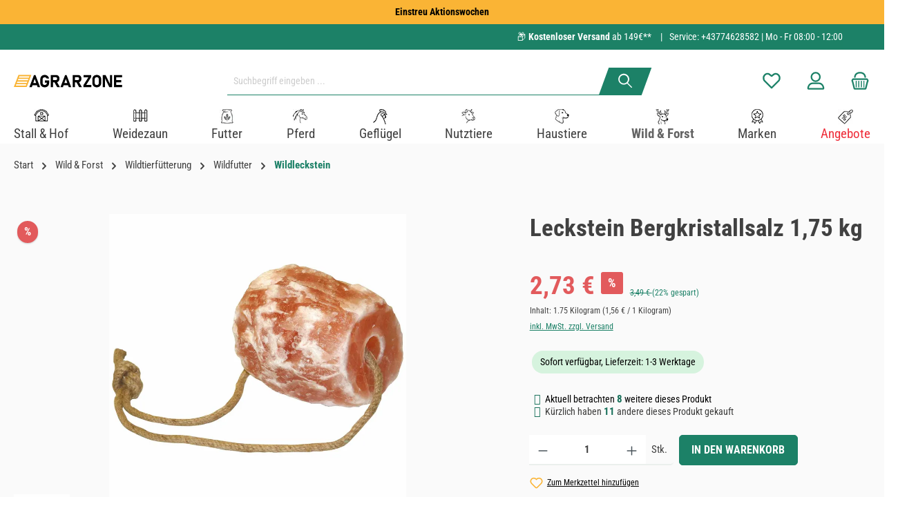

--- FILE ---
content_type: text/html; charset=UTF-8
request_url: https://agrarzone.de/22437/leckstein-bergkristallsalz-1-75-kg
body_size: 36545
content:
<!DOCTYPE html><html lang="de-DE" itemscope="itemscope" itemtype="https://schema.org/WebPage"><head><meta charset="utf-8"><meta name="viewport" content="width=device-width, initial-scale=1, shrink-to-fit=no"><meta name="author" content=""><meta name="robots" content="index,follow"><meta name="revisit-after" content="15 days"><meta name="keywords" content=""><meta name="description" content="Leckstein Bergkristallsalz 1,75 kg: ✓ Reich an Mineralien ✓ Besonders hart &amp; naturbelassen ✓ Schneller Versand ➔ Jetzt bestellen!"><meta property="og:type" content="product"><meta property="og:site_name" content="Agrarzone"><meta property="og:url" content="https://agrarzone.de/22437/leckstein-bergkristallsalz-1-75-kg"><meta property="og:title" content="Leckstein Bergkristallsalz kaufen – Natürlich gesund für Dein Pferd"><meta property="og:description" content="Leckstein Bergkristallsalz 1,75 kg: ✓ Reich an Mineralien ✓ Besonders hart &amp; naturbelassen ✓ Schneller Versand ➔ Jetzt bestellen!"><meta property="og:image" content="https://imgproxy.agrarzone.com/2zX9LQElPxo1hYpZzUbXQ1yex86fpEYZbTYOfAfFj3U/rs:fit:3000::/gravity:sm/aHR0cHM6Ly9hZ3JhcnpvbmUuZGUvbWVkaWEvNzEvNDQvZDkvMTY5ODI5NjUzNi9sZWNrc3RlaW4tYXVzLWJlcmdrcmlzdGFsbHNhbHotMS03NS1rZy0xXzUzYTM1MWE2ODE4NTFjNGQuanBn"><meta property="product:brand" content="Kerbl"><meta property="product:price:amount" content="2.73"><meta property="product:price:currency" content="EUR"><meta property="product:product_link" content="https://agrarzone.de/22437/leckstein-bergkristallsalz-1-75-kg"><meta name="twitter:card" content="product"><meta name="twitter:site" content="Agrarzone"><meta name="twitter:title" content="Leckstein Bergkristallsalz kaufen – Natürlich gesund für Dein Pferd"><meta name="twitter:description" content="Leckstein Bergkristallsalz 1,75 kg: ✓ Reich an Mineralien ✓ Besonders hart &amp; naturbelassen ✓ Schneller Versand ➔ Jetzt bestellen!"><meta name="twitter:image" content="https://imgproxy.agrarzone.com/2zX9LQElPxo1hYpZzUbXQ1yex86fpEYZbTYOfAfFj3U/rs:fit:3000::/gravity:sm/aHR0cHM6Ly9hZ3JhcnpvbmUuZGUvbWVkaWEvNzEvNDQvZDkvMTY5ODI5NjUzNi9sZWNrc3RlaW4tYXVzLWJlcmdrcmlzdGFsbHNhbHotMS03NS1rZy0xXzUzYTM1MWE2ODE4NTFjNGQuanBn"><meta itemprop="copyrightHolder" content="Agrarzone"><meta itemprop="copyrightYear" content=""><meta itemprop="isFamilyFriendly" content="false"><meta itemprop="image" content="https://imgproxy.agrarzone.com/ThE8ReIiHNkzNDaq8ClIHxJMhOdGNQtnzkk4z27pUTc/rs:fit:3000::/gravity:sm/aHR0cHM6Ly9hZ3JhcnpvbmUuZGUvbWVkaWEvMmEvMDcvOTEvMTY5NDA3NjIxMS9hZ3JhcnpvbmVfbG9nby5zdmc"><meta name="theme-color" content="#fff"><link rel="alternate" hreflang="hu-HU" href="https://agrarzone.hu/22437/nyaloso-hegyikristaly-so-1-75-kg"><link rel="alternate" hreflang="de-AT" href="https://agrarzone.at/22437/leckstein-bergkristallsalz-1-75-kg"><link rel="alternate" hreflang="fr-FR" href="https://agrarzone.fr/22437/pierre-a-lecher-de-sel-de-cristal-de-roche-1-75-kg"><link rel="alternate" hreflang="it-IT" href="https://agrarzone.it/22437/pietra-di-sale-pakistano-per-cavalli-1-75-kg"><link rel="alternate" hreflang="sv-SE" href="https://agrarzone.se/22437/slicksten-fraan-bergkristallsalt-1-75-kg"><link rel="alternate" hreflang="x-default" href="https://agrarzone.de/22437/leckstein-bergkristallsalz-1-75-kg"><link rel="alternate" hreflang="de-DE" href="https://agrarzone.de/22437/leckstein-bergkristallsalz-1-75-kg"><link rel="alternate" hreflang="en-GB" href="https://agrarzone.com/22437/lick-stone-made-from-rock-crystal-salt-1-75-kg"><link rel="alternate" hreflang="ro-MD" href="https://agrarzone.ro/22437/sare-de-lins-din-cristal-de-stanca-1-75-kg"><link rel="shortcut icon" href="https://agrarzone.de/media/33/90/62/1694076250/favicon.ico?ts=1694076250"><link rel="apple-touch-icon" sizes="180x180" href="https://agrarzone.de/media/33/90/62/1694076250/favicon.ico?ts=1694076250"><link rel="canonical" href="https://agrarzone.de/22437/leckstein-bergkristallsalz-1-75-kg" /><title itemprop="name">Leckstein Bergkristallsalz kaufen – Natürlich gesund für Dein Pferd</title><link rel="stylesheet" href="https://agrarzone.de/theme/378b951e75c3acc0d338d2f2514d29fd/css/all.css?1766392902"><style>.az_custom_check_list .cms-element-text ul li { position: relative; list-style-type: none; /* Entfernt den Standard-Bullet */ padding-left: 30px; /* Gibt Platz für das SVG-Icon */ } .az_custom_check_list .cms-element-text ul li:before { background-image: url('#{$sw-asset-public-url}/media/b0/2a/9b/1698659231/checkmark_agrarzone.svg'); background-repeat: no-repeat; background-size: contain; content: ""; display: block; height: 18px; width: 18px; position: absolute; left: 0; top: 50%; transform: translateY(-50%); } #newsletterRegister { float: left; margin-left: -1.5rem; border: 2px solid #1c8167; }</style> <script>window.features={"V6_5_0_0":true,"v6.5.0.0":true,"V6_6_0_0":true,"v6.6.0.0":true,"V6_7_0_0":false,"v6.7.0.0":false,"DISABLE_VUE_COMPAT":false,"disable.vue.compat":false,"ACCESSIBILITY_TWEAKS":false,"accessibility.tweaks":false,"ADMIN_VITE":false,"admin.vite":false,"TELEMETRY_METRICS":false,"telemetry.metrics":false,"CACHE_REWORK":false,"cache.rework":false,"SSO":false,"sso":false,"RULE_BUILDER":true,"rule.builder":true,"FLOW_BUILDER":true,"flow.builder":true,"CUSTOM_PRICES":true,"custom.prices":true,"SUBSCRIPTIONS":true,"subscriptions":true,"ADVANCED_SEARCH":true,"advanced.search":true,"MULTI_INVENTORY":true,"multi.inventory":true,"RETURNS_MANAGEMENT":true,"returns.management":true,"TEXT_GENERATOR":true,"text.generator":true,"CHECKOUT_SWEETENER":true,"checkout.sweetener":true,"IMAGE_CLASSIFICATION":true,"image.classification":true,"PROPERTY_EXTRACTOR":true,"property.extractor":true,"REVIEW_SUMMARY":true,"review.summary":true,"REVIEW_TRANSLATOR":true,"review.translator":true,"CONTENT_GENERATOR":true,"content.generator":true,"EXPORT_ASSISTANT":true,"export.assistant":true,"QUICK_ORDER":true,"quick.order":true,"EMPLOYEE_MANAGEMENT":true,"employee.management":true,"QUOTE_MANAGEMENT":true,"quote.management":true,"CAPTCHA":true,"captcha":true,"NATURAL_LANGUAGE_SEARCH":true,"natural.language.search":true,"IMAGE_UPLOAD_SEARCH":true,"image.upload.search":true,"ORDER_APPROVAL":true,"order.approval":true,"SPATIAL_CMS_ELEMENT":true,"spatial.cms.element":true,"SHOPPING_LISTS":true,"shopping.lists":true,"TEXT_TO_IMAGE_GENERATION":true,"text.to.image.generation":true,"SPATIAL_SCENE_EDITOR":false,"spatial.scene.editor":false};dataLayer=window.dataLayer||[];dataLayer.push({ecommerce:null});dataLayer.push({"pageTitle":"Leckstein Bergkristallsalz kaufen \u2013 Nat\u00fcrlich gesund f\u00fcr Dein Pferd","pageSubCategory":"","pageCategoryID":"","pageSubCategoryID":"","pageCountryCode":"de-DE","pageLanguageCode":"Deutsch","pageVersion":1,"pageTestVariation":"1","pageValue":1,"pageAttributes":"1","pageCategory":"Product","productID":"b26aec81354549f19ef4b2551bff354a","parentProductID":null,"productName":"Leckstein Bergkristallsalz 1,75 kg","productPrice":"2.29","productEAN":"4018653938713","productSku":"22437","productManufacturerNumber":"325669","productCategory":"Wildleckstein","productCategoryID":"45abb34fc4e44e4ea4bf0496a56fe40c","productCurrency":"EUR","visitorLoginState":"Logged Out","visitorType":"NOT LOGGED IN","visitorLifetimeValue":0,"visitorExistingCustomer":"No"});dataLayer.push({"event":"view_item","ecommerce":{"currency":"EUR","value":2.29,"items":[{"item_name":"Leckstein Bergkristallsalz 1,75 kg","item_id":"22437","price":2.29,"index":0,"item_list_name":"Category","quantity":1,"item_category":"Wildleckstein","item_list_id":"45abb34fc4e44e4ea4bf0496a56fe40c","item_brand":"Kerbl"}]}});var google_tag_params={"ecomm_pagetype":"product","ecomm_pcat":["Wildleckstein"],"ecomm_prodid":"22437","ecomm_pname":"Leckstein Bergkristallsalz 1,75 kg","ecomm_pvalue":2.29,"ecomm_totalvalue":2.29};dataLayer.push({'event':'remarketingTriggered','google_tag_params':window.google_tag_params});(function(w,d,s,l,i){w[l]=w[l]||[];w[l].push({'gtm.start':new Date().getTime(),event:'gtm.js'});var f=d.getElementsByTagName(s)[0],j=d.createElement(s),dl=l!='dataLayer'?'&l='+l:'';j.async=true;j.src='https://www.googletagmanager.com/gtm.js?id='+i+dl;f.parentNode.insertBefore(j,f);})(window,document,'script','dataLayer','GTM-P469M2J');window.dataLayer=window.dataLayer||[];function gtag(){dataLayer.push(arguments);}
(()=>{const analyticsStorageEnabled=document.cookie.split(';').some((item)=>item.trim().includes('dtgsAllowGtmTracking=1'));const adsEnabled=document.cookie.split(';').some((item)=>item.trim().includes('google-ads-enabled=1'));gtag('consent','default',{'ad_user_data':adsEnabled?'granted':'denied','ad_storage':adsEnabled?'granted':'denied','ad_personalization':adsEnabled?'granted':'denied','analytics_storage':analyticsStorageEnabled?'granted':'denied'});})();window.dataLayer=window.dataLayer||[];window.dataLayer.push({event:"current_basket",current_basket__details:{"total_value":0,"items":[]}});window.activeNavigationId='45abb34fc4e44e4ea4bf0496a56fe40c';window.router={'frontend.cart.offcanvas':'/checkout/offcanvas','frontend.cookie.offcanvas':'/cookie/offcanvas','frontend.checkout.finish.page':'/checkout/finish','frontend.checkout.info':'/widgets/checkout/info','frontend.menu.offcanvas':'/widgets/menu/offcanvas','frontend.cms.page':'/widgets/cms','frontend.cms.navigation.page':'/widgets/cms/navigation','frontend.account.addressbook':'/widgets/account/address-book','frontend.country.country-data':'/country/country-state-data','frontend.app-system.generate-token':'/app-system/Placeholder/generate-token',};window.salesChannelId='aa3e8d691c9147389627e0431ddfbed4';window.router={...window.router,'frontend.expertise.certificate.upload':'/expertise-certificate/upload',};window.router['frontend.product.review.translate']='/translate-review';window.breakpoints={"xs":0,"sm":576,"md":768,"lg":992,"xl":1200,"xxl":1400};window.customerLoggedInState=0;window.wishlistEnabled=1;window.themeAssetsPublicPath='https://agrarzone.de/theme/018a604eded471c88fad4d5040040b9c/assets/';window.themeJsPublicPath='https://agrarzone.de/theme/378b951e75c3acc0d338d2f2514d29fd/js/';window.mollie_javascript_use_shopware='0';document.addEventListener("DOMContentLoaded",function(){var accordionButtons=document.querySelectorAll('.accordion-button');var scrollOffset=100;accordionButtons.forEach(function(button){button.addEventListener('click',function(){setTimeout(function(){var buttonPosition=button.getBoundingClientRect().top+window.pageYOffset;var offsetPosition=buttonPosition-scrollOffset;window.scrollTo({top:offsetPosition,behavior:'smooth'});},400);});});});window.twtCookiePermissionPositioned=false;document.addEventListener("DOMContentLoaded",function(event){var substring='shopsyKlaviyo=shopsyKlaviyo';var checkCookie=document.cookie.indexOf(substring)!==-1;var cookieRequired;if(document.getElementsByName('cookieRequired')[0]!==undefined){cookieRequired=document.getElementsByName('cookieRequired')[0].value;}
if(cookieRequired!=="1"||checkCookie){waitForKlaviyoElement('form button.needsclick').then((elm)=>{const submitbutton=document.querySelectorAll('form button.needsclick');submitbutton[0].addEventListener('click',function(){const email=document.querySelectorAll('form input.needsclick[type=email]')[0].value;window.localStorage.setItem('klaviyoValue',btoa(email));});});var imported=document.createElement('script');imported.src='https://static.klaviyo.com/onsite/js/klaviyo.js?company_id=Y9645U';imported.setAttribute("type","text/javascript");imported.async='async';document.head.appendChild(imported);}
if(checkCookie||cookieRequired!=="1"){!function(){if(!window.klaviyo){window._klOnsite=window._klOnsite||[];try{window.klaviyo=new Proxy({},{get:function(n,i){return"push"===i?function(){var n;(n=window._klOnsite).push.apply(n,arguments)}:function(){for(var n=arguments.length,o=new Array(n),w=0;w<n;w++)
o[w]=arguments[w];var t="function"==typeof o[o.length-1]?o.pop():void 0,e=new Promise(function(n){window._klOnsite.push([i].concat(o,[function(i){t&&t(i),n(i)}]))});return e}}})}catch(n){window.klaviyo=window.klaviyo||[],window.klaviyo.push=function(){var n;(n=window._klOnsite).push.apply(n,arguments)}}}}();(function(){var b=document.createElement('script');b.type='text/javascript';b.async=true;b.src=('https:'===document.location.protocol?'https://':'http://')+'static.klaviyo.com/onsite/js/klaviyo.js?company_id=Y9645U';var a=document.getElementsByTagName('script')[0];a.parentNode.insertBefore(b,a);})();}});function waitForKlaviyoElement(selector){return new Promise(resolve=>{if(document.querySelector(selector)){return resolve(document.querySelector(selector));}
const observer=new MutationObserver(mutations=>{if(document.querySelector(selector)){resolve(document.querySelector(selector));observer.disconnect();}});observer.observe(document.body,{childList:true,subtree:true});});};</script> <script src="https://stream.agrarzone.de/scripts/HMckwhzyjL5i1tJXNypAPlE8gr0W26ZwJMXIOumDlsY25RAmf3TjWNSPznqaG1H8.js"></script><script src="https://agrarzone.de/theme/018a604eded471c88fad4d5040040b9c/assets/js/jquery-3.5.1.slim.min.js?1766392914"></script><script src="https://agrarzone.de/theme/378b951e75c3acc0d338d2f2514d29fd/js/storefront/storefront.js?1766392902" defer></script><script src="https://agrarzone.de/theme/378b951e75c3acc0d338d2f2514d29fd/js/neti-next-free-delivery/neti-next-free-delivery.js?1766392902" defer></script><script src="https://agrarzone.de/theme/378b951e75c3acc0d338d2f2514d29fd/js/swag-pay-pal/swag-pay-pal.js?1766392902" defer></script><script src="https://agrarzone.de/theme/378b951e75c3acc0d338d2f2514d29fd/js/loyxx-s-w6-conversion-checkout/loyxx-s-w6-conversion-checkout.js?1766392902" defer></script><script src="https://agrarzone.de/theme/378b951e75c3acc0d338d2f2514d29fd/js/dtgs-google-tag-manager-sw6/dtgs-google-tag-manager-sw6.js?1766392902" defer></script><script src="https://agrarzone.de/theme/378b951e75c3acc0d338d2f2514d29fd/js/shopsy-klaviyo6/shopsy-klaviyo6.js?1766392902" defer></script><script src="https://agrarzone.de/theme/378b951e75c3acc0d338d2f2514d29fd/js/subscription/subscription.js?1766392902" defer></script><script src="https://agrarzone.de/theme/378b951e75c3acc0d338d2f2514d29fd/js/checkout-sweetener/checkout-sweetener.js?1766392902" defer></script><script src="https://agrarzone.de/theme/378b951e75c3acc0d338d2f2514d29fd/js/text-translator/text-translator.js?1766392902" defer></script><script src="https://agrarzone.de/theme/378b951e75c3acc0d338d2f2514d29fd/js/employee-management/employee-management.js?1766392902" defer></script><script src="https://agrarzone.de/theme/378b951e75c3acc0d338d2f2514d29fd/js/quick-order/quick-order.js?1766392902" defer></script><script src="https://agrarzone.de/theme/378b951e75c3acc0d338d2f2514d29fd/js/advanced-search/advanced-search.js?1766392902" defer></script><script src="https://agrarzone.de/theme/378b951e75c3acc0d338d2f2514d29fd/js/captcha/captcha.js?1766392902" defer></script><script src="https://agrarzone.de/theme/378b951e75c3acc0d338d2f2514d29fd/js/quote-management/quote-management.js?1766392902" defer></script><script src="https://agrarzone.de/theme/378b951e75c3acc0d338d2f2514d29fd/js/a-i-search/a-i-search.js?1766392902" defer></script><script src="https://agrarzone.de/theme/378b951e75c3acc0d338d2f2514d29fd/js/spatial-cms-element/spatial-cms-element.js?1766392902" defer></script><script src="https://agrarzone.de/theme/378b951e75c3acc0d338d2f2514d29fd/js/order-approval/order-approval.js?1766392902" defer></script><script src="https://agrarzone.de/theme/378b951e75c3acc0d338d2f2514d29fd/js/shopping-list/shopping-list.js?1766392902" defer></script><script src="https://agrarzone.de/theme/378b951e75c3acc0d338d2f2514d29fd/js/moon-agrarzone/moon-agrarzone.js?1766392902" defer></script><script src="https://agrarzone.de/theme/378b951e75c3acc0d338d2f2514d29fd/js/intedia-morayne/intedia-morayne.js?1766392902" defer></script><script src="https://agrarzone.de/theme/378b951e75c3acc0d338d2f2514d29fd/js/webla-zusatzoptionen/webla-zusatzoptionen.js?1766392902" defer></script><script src="https://agrarzone.de/theme/378b951e75c3acc0d338d2f2514d29fd/js/gjuce-credit-transfer-by-qrcode-s-w6/gjuce-credit-transfer-by-qrcode-s-w6.js?1766392902" defer></script><script src="https://agrarzone.de/theme/378b951e75c3acc0d338d2f2514d29fd/js/tcinn-theme-ware-clean/tcinn-theme-ware-clean.js?1766392902" defer></script><script src="https://agrarzone.de/bundles/molliepayments/mollie-payments.js?1759405295" defer></script></head><body class=" is-ctl-product is-act-index themeware twt-clean twt-header-type-1 twt-full-width-boxed twt-is-cms-product-detail show-conversion-checkout "><div class="skip-to-content bg-primary-subtle text-primary-emphasis visually-hidden-focusable overflow-hidden"><div class="container d-flex justify-content-center"><a href="#content-main" class="skip-to-content-link d-inline-flex text-decoration-underline m-1 p-2 fw-bold gap-2"> Zum Hauptinhalt springen </a></div></div><noscript class="noscript-main"><div role="alert" class="alert alert-info alert-has-icon"> <span class="icon icon-info" aria-hidden="true"><svg xmlns="http://www.w3.org/2000/svg" xmlns:xlink="http://www.w3.org/1999/xlink" width="24" height="24" viewBox="0 0 24 24"><defs><path d="M12 7c.5523 0 1 .4477 1 1s-.4477 1-1 1-1-.4477-1-1 .4477-1 1-1zm1 9c0 .5523-.4477 1-1 1s-1-.4477-1-1v-5c0-.5523.4477-1 1-1s1 .4477 1 1v5zm11-4c0 6.6274-5.3726 12-12 12S0 18.6274 0 12 5.3726 0 12 0s12 5.3726 12 12zM12 2C6.4772 2 2 6.4772 2 12s4.4772 10 10 10 10-4.4772 10-10S17.5228 2 12 2z" id="icons-default-info" /></defs><use xlink:href="#icons-default-info" fill="#758CA3" fill-rule="evenodd" /></svg></span> <div class="alert-content-container"><div class="alert-content"> Um unseren Shop in vollem Umfang nutzen zu können, empfehlen wir Ihnen Javascript in Ihrem Browser zu aktivieren. </div></div></div></noscript><noscript class="noscript-gtm"><iframe src="https://www.googletagmanager.com/ns.html?id=GTM-P469M2J" height="0" width="0" style="display:none;visibility:hidden"></iframe></noscript><header class="header-main"><div class="container"><div class="top-bar d-none d-lg-block"><nav class="top-bar-nav" aria-label="Shop-Einstellungen"><div class="row align-items-center twt-top-bar"><div class="col-auto"><div class="row twt-top-bar-hotline"><div class="col-auto top-bar-hotline"> <span class="twt-top-bar-hotline-label">Service:</span> <a href="tel:+4980345099102">+4980345099102</a> | Mo - Fr 08:00 - 12:00                 </div></div></div><div class="col-auto"><div class="row twt-top-bar-dropdowns"><div class="col-auto top-bar-language"></div><div class="col-auto top-bar-currency"></div><div class="col-auto top-bar-service"></div></div></div></div></nav></div><div class="row align-items-center header-row"><div class="col-12 col-lg-auto header-logo-col"><div class="header-logo-main"><a class="header-logo-main-link" href="/" title="Zur Startseite gehen"><picture class="header-logo-picture"><img src="https://imgproxy.agrarzone.com/ThE8ReIiHNkzNDaq8ClIHxJMhOdGNQtnzkk4z27pUTc/rs%3Afit%3A3000%3A%3A/gravity%3Asm/aHR0cHM6Ly9hZ3JhcnpvbmUuZGUvbWVkaWEvMmEvMDcvOTEvMTY5NDA3NjIxMS9hZ3JhcnpvbmVfbG9nby5zdmc" alt="Zur Startseite gehen" class="img-fluid header-logo-main-img"></picture></a></div></div><div class="col-12 order-2 col-sm order-sm-1 header-search-col"><div class="row"><div class="col-sm-auto d-none d-sm-block d-lg-none"><div class="nav-main-toggle"> <button class="btn nav-main-toggle-btn header-actions-btn" type="button" data-off-canvas-menu="true" aria-label="Menü"> <span class="icon icon-themeware icon-stack icon-solid"><?xml version="1.0" encoding="utf-8"?><svg xmlns="http://www.w3.org/2000/svg" viewBox="0 0 24 24"><path d="M2,5.49H22a1,1,0,0,0,0-2H2a1,1,0,0,0,0,2Z"/><path d="M22,10.92H2a1,1,0,0,0,0,2H22a1,1,0,0,0,0-2Z"/><path d="M22,18.51H2a1,1,0,0,0,0,2H22a1,1,0,0,0,0-2Z"/></svg></span> <span class="header-nav-main-toggle-label">  Navigation </span> </button> </div></div><div class="col"><div class="collapse" id="searchCollapse"><div class="header-search"><form action="/search" method="get" data-search-widget="true" data-search-widget-options="{&quot;searchWidgetMinChars&quot;:2}" data-url="/suggest?search=" class="header-search-form"><div class="input-group"><input type="search" name="search" class="form-control header-search-input" autocomplete="off" autocapitalize="off" placeholder="Suchbegriff eingeben ..." aria-label="Suchbegriff eingeben ..." value=""> <button type="submit"   class="btn header-search-btn"   aria-label="Suchen"> <span class="header-search-icon"> <span class="icon icon-themeware icon-search icon-solid"><?xml version="1.0" encoding="utf-8"?><svg xmlns="http://www.w3.org/2000/svg" viewBox="0 0 24 24"><path d="M22.64,21.72,16.22,15.3a8.63,8.63,0,1,0-1.09,1l6.45,6.44a.75.75,0,0,0,1.06,0A.75.75,0,0,0,22.64,21.72ZM3.14,9.62a6.62,6.62,0,1,1,6.62,6.61A6.63,6.63,0,0,1,3.14,9.62Z"/></svg></span> </span> </button> <button class="btn header-close-btn js-search-close-btn d-none" type="button" aria-label="Die Dropdown-Suche schließen"> <span class="header-close-icon"> <span class="icon icon-x"><svg xmlns="http://www.w3.org/2000/svg" xmlns:xlink="http://www.w3.org/1999/xlink" width="24" height="24" viewBox="0 0 24 24"><defs><path d="m10.5858 12-7.293-7.2929c-.3904-.3905-.3904-1.0237 0-1.4142.3906-.3905 1.0238-.3905 1.4143 0L12 10.5858l7.2929-7.293c.3905-.3904 1.0237-.3904 1.4142 0 .3905.3906.3905 1.0238 0 1.4143L13.4142 12l7.293 7.2929c.3904.3905.3904 1.0237 0 1.4142-.3906.3905-1.0238.3905-1.4143 0L12 13.4142l-7.2929 7.293c-.3905.3904-1.0237.3904-1.4142 0-.3905-.3906-.3905-1.0238 0-1.4143L10.5858 12z" id="icons-default-x" /></defs><use xlink:href="#icons-default-x" fill="#758CA3" fill-rule="evenodd" /></svg></span> </span> </button> </div></form></div></div></div></div></div><div class="col-12 order-1 col-sm-auto order-sm-2 header-actions-col"><div class="row g-0"><div class="d-block d-sm-none col"><div class="menu-button"> <button class="btn nav-main-toggle-btn header-actions-btn"     type="button"     data-off-canvas-menu="true"     aria-label="Menü"     title="Navigation"> <span class="icon icon-themeware icon-stack icon-solid"><?xml version="1.0" encoding="utf-8"?><svg xmlns="http://www.w3.org/2000/svg" viewBox="0 0 24 24"><path d="M2,5.49H22a1,1,0,0,0,0-2H2a1,1,0,0,0,0,2Z"/><path d="M22,10.92H2a1,1,0,0,0,0,2H22a1,1,0,0,0,0-2Z"/><path d="M22,18.51H2a1,1,0,0,0,0,2H22a1,1,0,0,0,0-2Z"/></svg></span> <span class="header-nav-main-toggle-label">      Navigation     </span> </button> </div></div><div class="d-sm-none col-auto twt-search-col"><div class="search-toggle"> <button class="btn header-actions-btn search-toggle-btn js-search-toggle-btn collapsed"      type="button"      data-bs-toggle="collapse"      data-bs-target="#searchCollapse"      aria-expanded="false"      aria-controls="searchCollapse"      aria-label="Suchen"> <span class="header-search-toggle-icon"> <span class="icon icon-themeware icon-search icon-solid"><?xml version="1.0" encoding="utf-8"?><svg xmlns="http://www.w3.org/2000/svg" viewBox="0 0 24 24"><path d="M22.64,21.72,16.22,15.3a8.63,8.63,0,1,0-1.09,1l6.45,6.44a.75.75,0,0,0,1.06,0A.75.75,0,0,0,22.64,21.72ZM3.14,9.62a6.62,6.62,0,1,1,6.62,6.61A6.63,6.63,0,0,1,3.14,9.62Z"/></svg></span> <span class="icon icon-themeware icon-x icon-solid"><?xml version="1.0" encoding="utf-8"?><svg xmlns="http://www.w3.org/2000/svg" viewBox="0 0 24 24"><path d="M13.41,12l9.3-9.29a1,1,0,1,0-1.42-1.42L12,10.59,2.71,1.29A1,1,0,0,0,1.29,2.71L10.59,12l-9.3,9.29a1,1,0,0,0,0,1.42,1,1,0,0,0,1.42,0L12,13.41l9.29,9.3a1,1,0,0,0,1.42,0,1,1,0,0,0,0-1.42Z"/></svg></span> </span> <span class="header-search-toggle-name">      Suche     </span> </button> </div></div><div class="col-auto"><div class="header-wishlist"><a class="btn header-wishlist-btn header-actions-btn" href="/wishlist" title="Merkzettel" aria-label="Merkzettel"> <span class="header-wishlist-icon"> <span class="icon icon-themeware icon-heart icon-solid"><?xml version="1.0" encoding="utf-8"?><svg xmlns="http://www.w3.org/2000/svg" viewBox="0 0 24 24"><path d="M21.55,4.45l-.06-.08a5.82,5.82,0,0,0-5.26-2,5.15,5.15,0,0,0-2.29,1L12,4.87,9.89,3.24a4.31,4.31,0,0,0-1.07-.61c-1-.4-3.67-1-6.31,1.74l-.06.08a6.57,6.57,0,0,0-1.08,6.3,6,6,0,0,0,1.52,2.4l8.41,8.29a.83.83,0,0,0,.22.14.61.61,0,0,0,.1.07.94.94,0,0,0,.76,0,.61.61,0,0,0,.1-.07.83.83,0,0,0,.22-.14l8.41-8.29a6,6,0,0,0,1.52-2.4A6.57,6.57,0,0,0,21.55,4.45Zm-.81,5.68a4.1,4.1,0,0,1-1,1.6L12,19.32,4.29,11.73a4.1,4.1,0,0,1-1-1.6A4.62,4.62,0,0,1,4,5.72C5.63,4,7.13,4.12,8.1,4.49a2.19,2.19,0,0,1,.57.34l2.72,2.1.06,0,.18.09.18.06h.38a1.15,1.15,0,0,0,.17-.06A.66.66,0,0,0,12.55,7l.06,0,2.55-2a3,3,0,0,1,1.4-.64A3.86,3.86,0,0,1,20,5.72,4.62,4.62,0,0,1,20.74,10.13Z"/></svg></span> </span> <span class="header-wishlist-name">    Wunschzettel   </span> <span class="badge bg-primary header-wishlist-badge"    id="wishlist-basket"    data-wishlist-storage="true"    data-wishlist-storage-options="{&quot;listPath&quot;:&quot;\/wishlist\/list&quot;,&quot;mergePath&quot;:&quot;\/wishlist\/merge&quot;,&quot;pageletPath&quot;:&quot;\/wishlist\/merge\/pagelet&quot;}"    data-wishlist-widget="true"    data-wishlist-widget-options="{&quot;showCounter&quot;:true}"></span> </a></div></div><div class="col-auto"><div class="account-menu"><div class="dropdown"> <button class="btn account-menu-btn header-actions-btn"    type="button"    id="accountWidget"    data-account-menu="true"    data-bs-toggle="dropdown"    aria-haspopup="true"    aria-expanded="false"    aria-label="Mein Konto"    title="Mein Konto"> <span class="header-account-icon"> <span class="icon icon-themeware icon-avatar icon-solid"><?xml version="1.0" encoding="utf-8"?><svg xmlns="http://www.w3.org/2000/svg" viewBox="0 0 24 24"><path d="M11.84,13.51A6.26,6.26,0,1,0,5.58,7.26,6.26,6.26,0,0,0,11.84,13.51Zm0-10.58A4.33,4.33,0,1,1,7.51,7.26,4.33,4.33,0,0,1,11.84,2.93Z"/><path d="M22.57,20.87A9.75,9.75,0,0,0,21,16.78a6.46,6.46,0,0,0-5.24-2.61H8.29A6.5,6.5,0,0,0,3,16.78a9.75,9.75,0,0,0-1.56,4.09,1.87,1.87,0,0,0,.42,1.49A1.83,1.83,0,0,0,3.24,23H20.76a1.83,1.83,0,0,0,1.39-.64A1.87,1.87,0,0,0,22.57,20.87Zm-19.22.2a7.94,7.94,0,0,1,1.19-3.15A4.5,4.5,0,0,1,8.23,16.1h7.59a4.52,4.52,0,0,1,3.64,1.82,7.94,7.94,0,0,1,1.19,3.15Z"/></svg></span> </span> <span class="header-account-name">    Mein Konto   </span> </button> <div class="dropdown-menu dropdown-menu-end account-menu-dropdown js-account-menu-dropdown" aria-labelledby="accountWidget"><div class="offcanvas-header"> <button class="btn btn-light offcanvas-close js-offcanvas-close"> <span class="icon icon-x icon-sm"><svg xmlns="http://www.w3.org/2000/svg" xmlns:xlink="http://www.w3.org/1999/xlink" width="24" height="24" viewBox="0 0 24 24"><use xlink:href="#icons-default-x" fill="#758CA3" fill-rule="evenodd" /></svg></span> Menü schließen </button> </div><div class="offcanvas-body"><div class="account-menu"><div class="dropdown-header account-menu-header"> Dein Konto </div><div class="account-menu-login"><a href="/account/login" title="Einloggen" class="btn btn-primary account-menu-login-button"> Einloggen </a><div class="account-menu-register"> oder <a href="/account/login" title="Registrieren">registrieren</a></div></div><div class="account-menu-links"><div class="header-account-menu"><div class="card account-menu-inner"><div class="list-group list-group-flush account-aside-list-group"><nav class="list-group list-group-flush account-aside-list-group"><a href="/account" title="Übersicht" class="list-group-item list-group-item-action account-aside-item"> Übersicht </a><a href="/account/profile" title="Persönliches Profil" class="list-group-item list-group-item-action account-aside-item"> Persönliches Profil </a><a href="/account/address" title="Adressen" class="list-group-item list-group-item-action account-aside-item"> Adressen </a><a href="/account/payment" title="Zahlungsarten" class="list-group-item list-group-item-action account-aside-item"> Zahlungsarten </a><a href="/account/order" title="Bestellungen" class="list-group-item list-group-item-action account-aside-item"> Bestellungen </a></nav><a href="/account/subscription" title="Abonnements" class="list-group-item list-group-item-action account-aside-item"> Abonnements </a></div></div></div></div></div></div></div></div></div></div><div class="col-auto"><div class="header-cart" data-off-canvas-cart="true"><a class="btn header-cart-btn header-actions-btn" href="/checkout/cart" data-cart-widget="true" title="Warenkorb" aria-label="Warenkorb"> <span class="header-cart-icon"> <span class="icon icon-themeware icon-cart icon-solid"><?xml version="1.0" encoding="utf-8"?><svg xmlns="http://www.w3.org/2000/svg" viewBox="0 0 24 24"><path d="M7.35,11.93a.61.61,0,0,0-.61.61v7.2a.61.61,0,0,0,1.21,0v-7.2A.6.6,0,0,0,7.35,11.93Z"/><path d="M10.5,11.93a.6.6,0,0,0-.6.61v7.2a.61.61,0,0,0,1.21,0v-7.2A.61.61,0,0,0,10.5,11.93Z"/><path d="M13.66,11.93a.6.6,0,0,0-.6.61v7.2a.61.61,0,0,0,1.21,0v-7.2A.61.61,0,0,0,13.66,11.93Z"/><path d="M16.82,11.93a.61.61,0,0,0-.61.61v7.2a.6.6,0,0,0,.61.6.61.61,0,0,0,.61-.6v-7.2A.61.61,0,0,0,16.82,11.93Z"/><path d="M22.47,11.11l-.62-1.18a1.82,1.82,0,0,0-1.63-1H3.78a1.82,1.82,0,0,0-1.63,1l-.62,1.18a1.86,1.86,0,0,0,0,1.69l.4.77,2,8A1.82,1.82,0,0,0,5.69,23H18.31a1.82,1.82,0,0,0,1.78-1.4l2-8,.4-.77A1.86,1.86,0,0,0,22.47,11.11ZM20.3,12.78a.9.9,0,0,0-.08.21l-2,8.07H5.77L3.78,13a.9.9,0,0,0-.08-.21L3.25,12l.59-1.12H20.16l.59,1Z"/><path d="M5.46,8.3h.12a1,1,0,0,0,1-.86C6.75,5.77,7.73,2.94,12,2.94c4.53,0,5.36,3.15,5.51,4.5a1,1,0,0,0,1.07.86,1,1,0,0,0,.86-1.07C19.11,4.22,17,1,12,1,5.85,1,4.79,5.76,4.61,7.22A1,1,0,0,0,5.46,8.3Z"/></svg></span> </span> <span class="header-cart-name">   Warenkorb  </span> <span class="header-cart-total">   0,00 €  </span> </a></div></div></div></div></div></div></header><script src="https://lw.agrarzone.com/geoModal.js" defer></script><div class="nav-main"><div class="container"><div id="sticky-logo" class="d-none"><a href="/"          class="sticky-logo-main-link"          title="Zur Startseite gehen"><picture><img src="https://imgproxy.agrarzone.com/ThE8ReIiHNkzNDaq8ClIHxJMhOdGNQtnzkk4z27pUTc/rs%3Afit%3A3000%3A%3A/gravity%3Asm/aHR0cHM6Ly9hZ3JhcnpvbmUuZGUvbWVkaWEvMmEvMDcvOTEvMTY5NDA3NjIxMS9hZ3JhcnpvbmVfbG9nby5zdmc" alt="Zur Startseite gehen"></picture></a></div> <span id="js-sticky-cart-position" class="d-none"></span> </div><div class="main-navigation" id="mainNavigation" data-flyout-menu="true"><div class="container"><nav class="nav main-navigation-menu" aria-label="Hauptnavigation" itemscope="itemscope" itemtype="https://schema.org/SiteNavigationElement"><a href="https://agrarzone.de/stall-hof" class="nav-link 1 main-navigation-link nav-item-66ce83261bb54239a553fb6ffe820f17" itemprop="url" data-flyout-menu-trigger="66ce83261bb54239a553fb6ffe820f17" title="Stall &amp; Hof"><div class="main-navigation-link-text"><img src="https://imgproxy.agrarzone.com/AfYsPkK0PF5clwWMEDNzZ7J_LAJ-YH3NFDs-dYpaXhs/rs%3Afit%3A3000%3A%3A/gravity%3Asm/aHR0cHM6Ly9hZ3JhcnpvbmUuZGUvbWVkaWEvNTgvOTIvMDUvMTc2MTYzMzgxMS9pY29uLXN0YWxsLWhvZi5qcGc" aria-hidden="true" loading="eager" /> <span itemprop="name">Stall &amp; Hof</span> </div></a><a href="https://agrarzone.de/weidezaun" class="nav-link 1 main-navigation-link nav-item-4478b7739b9c40459937844616c410b1" itemprop="url" data-flyout-menu-trigger="4478b7739b9c40459937844616c410b1" title="Weidezaun"><div class="main-navigation-link-text"><img src="https://imgproxy.agrarzone.com/PxcVMIijMlcsGBvpG9OIlJdI1mML9ojmb8O5Kusmnj8/rs%3Afit%3A3000%3A%3A/gravity%3Asm/aHR0cHM6Ly9hZ3JhcnpvbmUuZGUvbWVkaWEvOWMvNDIvYjcvMTc2MTYzMzg0Mi9pY29uLXdlaWRlemF1bi5qcGc" aria-hidden="true" loading="eager" /> <span itemprop="name">Weidezaun</span> </div></a><a href="https://agrarzone.de/futter" class="nav-link 1 main-navigation-link nav-item-a9b7ac7b91ef42a9a3fd4e9e828ef995" itemprop="url" data-flyout-menu-trigger="a9b7ac7b91ef42a9a3fd4e9e828ef995" title="Futter"><div class="main-navigation-link-text"><img src="https://imgproxy.agrarzone.com/xrB5e2q-eGwhQguiQpkvtwUmRJefhfknhX7pSMrkgw8/rs%3Afit%3A3000%3A%3A/gravity%3Asm/aHR0cHM6Ly9hZ3JhcnpvbmUuZGUvbWVkaWEvYWEvODcvNjEvMTc2MTYzMzg2NS9pY29uLWZ1dHRlci5qcGc" aria-hidden="true" loading="eager" /> <span itemprop="name">Futter</span> </div></a><a href="https://agrarzone.de/pferd" class="nav-link 1 main-navigation-link nav-item-31604f285fbd40b4bfde2cd540edd954" itemprop="url" data-flyout-menu-trigger="31604f285fbd40b4bfde2cd540edd954" title="Pferd"><div class="main-navigation-link-text"><img src="https://imgproxy.agrarzone.com/ttdOromsJ1tnsacQl0P_6BmQBTm0gAaoqe7lYm289B8/rs%3Afit%3A3000%3A%3A/gravity%3Asm/aHR0cHM6Ly9hZ3JhcnpvbmUuZGUvbWVkaWEvNDMvNmYvMTcvMTc2MTYzMzg5My9pY29uLXBmZXJkLmpwZw" aria-hidden="true" loading="eager" /> <span itemprop="name">Pferd</span> </div></a><a href="https://agrarzone.de/gefluegel" class="nav-link 1 main-navigation-link nav-item-2903a31676b94445b7b7c836e20cf1e9" itemprop="url" data-flyout-menu-trigger="2903a31676b94445b7b7c836e20cf1e9" title="Geflügel"><div class="main-navigation-link-text"><img src="https://imgproxy.agrarzone.com/7mkgdX-x7q2YyQsfRKfgXIm1gtX64YjeHJzEmLoslOA/rs%3Afit%3A3000%3A%3A/gravity%3Asm/aHR0cHM6Ly9hZ3JhcnpvbmUuZGUvbWVkaWEvYmIvNTIvYWYvMTc2MTYzMzkxNi9pY29uLWdlZmx1ZWdlbC5qcGc" aria-hidden="true" loading="eager" /> <span itemprop="name">Geflügel</span> </div></a><a href="https://agrarzone.de/nutztiere" class="nav-link 1 main-navigation-link nav-item-13d553f686fb44cc8f05217c412e874e" itemprop="url" data-flyout-menu-trigger="13d553f686fb44cc8f05217c412e874e" title="Nutztiere"><div class="main-navigation-link-text"><img src="https://imgproxy.agrarzone.com/igEOxS8jkXGVXI3iwLluYZe4ltjSYAcKp80Rh3AiLC4/rs%3Afit%3A3000%3A%3A/gravity%3Asm/aHR0cHM6Ly9hZ3JhcnpvbmUuZGUvbWVkaWEvNjUvNDIvM2YvMTc2MTYzMzk0OS9pY29uLW51dHp0aWVyLmpwZw" aria-hidden="true" loading="eager" /> <span itemprop="name">Nutztiere</span> </div></a><a href="https://agrarzone.de/haustiere" class="nav-link 1 main-navigation-link nav-item-d8e3ca2c6e4745c3859c45b49ab3c1fa" itemprop="url" data-flyout-menu-trigger="d8e3ca2c6e4745c3859c45b49ab3c1fa" title="Haustiere"><div class="main-navigation-link-text"><img src="https://imgproxy.agrarzone.com/iNnQlV5PEhBDpuLA9F9fZUSEESNZgkz3-AYebXmJzsc/rs%3Afit%3A3000%3A%3A/gravity%3Asm/aHR0cHM6Ly9hZ3JhcnpvbmUuZGUvbWVkaWEvMTgvOWYvZWMvMTc2MTYzMzk3Ni9pY29uLWhhdXN0aWVyLmpwZw" aria-hidden="true" loading="eager" /> <span itemprop="name">Haustiere</span> </div></a><a href="https://agrarzone.de/wild-forst" class="nav-link 1 main-navigation-link nav-item-428957fe2cda41bb9b2b8a483199f8a2 active" itemprop="url" data-flyout-menu-trigger="428957fe2cda41bb9b2b8a483199f8a2" title="Wild &amp; Forst"><div class="main-navigation-link-text"><img src="https://imgproxy.agrarzone.com/omOXuNxrIRN3AyOexFDoUH8i32qXPckSlQS4vN6xdYI/rs%3Afit%3A3000%3A%3A/gravity%3Asm/aHR0cHM6Ly9hZ3JhcnpvbmUuZGUvbWVkaWEvZjQvMmUvYjcvMTc2MTYzNDAxMi9pY29uLXdpbGQtZm9yc3QuanBn" aria-hidden="true" loading="eager" /> <span itemprop="name">Wild &amp; Forst</span> </div></a><a href="https://agrarzone.de/marken" class="nav-link 1 main-navigation-link nav-item-efa4a1409688485a979c35be557157d1" itemprop="url" data-flyout-menu-trigger="efa4a1409688485a979c35be557157d1" title="Marken"><div class="main-navigation-link-text"><img src="https://imgproxy.agrarzone.com/muKmf165L1GltrrpBt454atY46PDwPsqWbwsWqTFyug/rs%3Afit%3A3000%3A%3A/gravity%3Asm/aHR0cHM6Ly9hZ3JhcnpvbmUuZGUvbWVkaWEvMGUvOWEvZjEvMTc2NjU2ODU2Ny9tYXJrZW4tMjJ4MjIucG5n" aria-hidden="true" loading="eager" /> <span itemprop="name">Marken</span> </div></a><a href="https://agrarzone.de/angebote" class="nav-link 1 main-navigation-link nav-item-e3343deff7a848b3a619763ce2149012 highlighted" itemprop="url" data-flyout-menu-trigger="e3343deff7a848b3a619763ce2149012" title="Angebote"><div class="main-navigation-link-text"><img src="https://imgproxy.agrarzone.com/tAW_C1NQvfn0Ijk_r6UM8pcC7k37bXKzWLQA0tmBTXE/rs%3Afit%3A3000%3A%3A/gravity%3Asm/aHR0cHM6Ly9hZ3JhcnpvbmUuZGUvbWVkaWEvZGUvMTAvNjQvMTc2MTIxNDY0OC9pY29uLWFuZ2Vib3RlLmpwZw" aria-hidden="true" loading="eager" /> <span itemprop="name">Angebote</span> </div></a></nav><div class="navigation-flyouts"><div class="navigation-flyout" data-flyout-menu-id="66ce83261bb54239a553fb6ffe820f17"><div class="container"><div class="row navigation-flyout-bar"><div class="col"><div class="navigation-flyout-category-link"><a class="nav-link" href="https://agrarzone.de/stall-hof" itemprop="url" title="Stall &amp; Hof"> Zur Kategorie Stall &amp; Hof <span class="icon icon-arrow-right icon-primary"><svg xmlns="http://www.w3.org/2000/svg" xmlns:xlink="http://www.w3.org/1999/xlink" width="16" height="16" viewBox="0 0 16 16"><defs><path id="icons-solid-arrow-right" d="M6.7071 6.2929c-.3905-.3905-1.0237-.3905-1.4142 0-.3905.3905-.3905 1.0237 0 1.4142l3 3c.3905.3905 1.0237.3905 1.4142 0l3-3c.3905-.3905.3905-1.0237 0-1.4142-.3905-.3905-1.0237-.3905-1.4142 0L9 8.5858l-2.2929-2.293z" /></defs><use transform="rotate(-90 9 8.5)" xlink:href="#icons-solid-arrow-right" fill="#758CA3" fill-rule="evenodd" /></svg></span> </a></div></div><div class="col-auto"><div class="navigation-flyout-close js-close-flyout-menu"> <span class="icon icon-x"><svg xmlns="http://www.w3.org/2000/svg" xmlns:xlink="http://www.w3.org/1999/xlink" width="24" height="24" viewBox="0 0 24 24"><use xlink:href="#icons-default-x" fill="#758CA3" fill-rule="evenodd" /></svg></span> </div></div></div><div class="row navigation-flyout-content"><div class="col-8 col-xl-9"><div class="navigation-flyout-categories"><div class="row navigation-flyout-categories is-level-0"><div class="col-4 navigation-flyout-col"><a href="https://agrarzone.de/fuetterung" class="nav-item nav-link navigation-flyout-link is-level-0" itemprop="url" title="Fütterung"> <span itemprop="name">Fütterung</span> </a></div><div class="col-4 navigation-flyout-col"><a href="https://agrarzone.de/schermaschine" class="nav-item nav-link navigation-flyout-link is-level-0" itemprop="url" title="Schermaschine"> <span itemprop="name">Schermaschine</span> </a></div><div class="col-4 navigation-flyout-col"><a href="https://agrarzone.de/arbeitskleidung" class="nav-item nav-link navigation-flyout-link is-level-0" itemprop="url" title="Arbeitskleidung"> <span itemprop="name">Arbeitskleidung</span> </a></div><div class="col-4 navigation-flyout-col"><a href="https://agrarzone.de/hoftechnik" class="nav-item nav-link navigation-flyout-link is-level-0" itemprop="url" title="Hoftechnik"> <span itemprop="name">Hoftechnik</span> </a></div><div class="col-4 navigation-flyout-col"><a href="https://agrarzone.de/hofbedarf" class="nav-item nav-link navigation-flyout-link is-level-0" itemprop="url" title="Hofbedarf"> <span itemprop="name">Hofbedarf</span> </a></div><div class="col-4 navigation-flyout-col"><a href="https://agrarzone.de/hofbeleuchtung" class="nav-item nav-link navigation-flyout-link is-level-0" itemprop="url" title="Hofbeleuchtung"> <span itemprop="name">Hofbeleuchtung</span> </a></div><div class="col-4 navigation-flyout-col"><a href="https://agrarzone.de/hofzubehoer" class="nav-item nav-link navigation-flyout-link is-level-0" itemprop="url" title="Hofzubehör"> <span itemprop="name">Hofzubehör</span> </a></div><div class="col-4 navigation-flyout-col"><a href="https://agrarzone.de/lebensmittelherstellung" class="nav-item nav-link navigation-flyout-link is-level-0" itemprop="url" title="Lebensmittelherstellung"> <span itemprop="name">Lebensmittelherstellung</span> </a></div><div class="col-4 navigation-flyout-col"><a href="https://agrarzone.de/saatgut-und-duenger" class="nav-item nav-link navigation-flyout-link is-level-0" itemprop="url" title="Saatgut und Dünger"> <span itemprop="name">Saatgut und Dünger</span> </a></div><div class="col-4 navigation-flyout-col"><a href="https://agrarzone.de/schaedlingsbekaempfung" class="nav-item nav-link navigation-flyout-link is-level-0" itemprop="url" title="Schädlingsbekämpfung"> <span itemprop="name">Schädlingsbekämpfung</span> </a></div><div class="col-4 navigation-flyout-col"><a href="https://agrarzone.de/siloschutz" class="nav-item nav-link navigation-flyout-link is-level-0" itemprop="url" title="Siloschutz"> <span itemprop="name">Siloschutz</span> </a></div><div class="col-4 navigation-flyout-col"><a href="https://agrarzone.de/stallboden" class="nav-item nav-link navigation-flyout-link is-level-0" itemprop="url" title="Stallboden"> <span itemprop="name">Stallboden</span> </a></div><div class="col-4 navigation-flyout-col"><a href="https://agrarzone.de/stalleinrichtung" class="nav-item nav-link navigation-flyout-link is-level-0" itemprop="url" title="Stalleinrichtung"> <span itemprop="name">Stalleinrichtung</span> </a></div><div class="col-4 navigation-flyout-col"><a href="https://agrarzone.de/traenketechnik" class="nav-item nav-link navigation-flyout-link is-level-0" itemprop="url" title="Tränketechnik"> <span itemprop="name">Tränketechnik</span> </a></div><div class="col-4 navigation-flyout-col"><a href="https://agrarzone.de/transportgeraete" class="nav-item nav-link navigation-flyout-link is-level-0" itemprop="url" title="Transportgeräte"> <span itemprop="name">Transportgeräte</span> </a></div><div class="col-4 navigation-flyout-col"><a href="https://agrarzone.de/veterinaerbedarf" class="nav-item nav-link navigation-flyout-link is-level-0" itemprop="url" title="Veterinärbedarf"> <span itemprop="name">Veterinärbedarf</span> </a></div><div class="col-4 navigation-flyout-col"><a href="https://agrarzone.de/weide" class="nav-item nav-link navigation-flyout-link is-level-0" itemprop="url" title="Weide"> <span itemprop="name">Weide</span> </a></div><div class="col-4 navigation-flyout-col"><a href="https://agrarzone.de/windschutz" class="nav-item nav-link navigation-flyout-link is-level-0" itemprop="url" title="Windschutz"> <span itemprop="name">Windschutz</span> </a></div></div></div></div><div class="col-4 col-xl-3"><div class="navigation-flyout-teaser"><a class="navigation-flyout-teaser-image-container" href="https://agrarzone.de/stall-hof" title="Stall &amp; Hof"><img src="https://imgproxy.agrarzone.com/zJlEX-u0PQJUxiaPwk6Wz59XhkLxtTp4OAsBUTrD4Rc/rs%3Afit%3A3000%3A%3A/gravity%3Asm/aHR0cHM6Ly9hZ3JhcnpvbmUuZGUvbWVkaWEvODIvZGMvMGQvMTY5NzU0MDExNC9zdGFsbC1ob2Yta2F0LmpwZw" srcset="https://imgproxy.agrarzone.com/IndmW7ualCjAWxaYL1IrLO2mmTl9FCMR0l2JfWsHFSY/rs:fit:400::/gravity:sm/aHR0cHM6Ly9hZ3JhcnpvbmUuZGUvbWVkaWEvODIvZGMvMGQvMTY5NzU0MDExNC9zdGFsbC1ob2Yta2F0LmpwZw 400w,https://imgproxy.agrarzone.com/Q0hlnnn6DCxJE9Zc7bG6vJHyg4-R_rc71UhhD5YkmjY/rs:fit:1920::/gravity:sm/aHR0cHM6Ly9hZ3JhcnpvbmUuZGUvbWVkaWEvODIvZGMvMGQvMTY5NzU0MDExNC9zdGFsbC1ob2Yta2F0LmpwZw 1920w,https://imgproxy.agrarzone.com/kZtDG7fG_9BvxWruNhp0LnkBZGMPahAX1DpJcSzSsmE/rs:fit:800::/gravity:sm/aHR0cHM6Ly9hZ3JhcnpvbmUuZGUvbWVkaWEvODIvZGMvMGQvMTY5NzU0MDExNC9zdGFsbC1ob2Yta2F0LmpwZw 800w" sizes="310px" class="navigation-flyout-teaser-image" data-object-fit="cover" loading="lazy" /></a></div></div></div></div></div><div class="navigation-flyout" data-flyout-menu-id="4478b7739b9c40459937844616c410b1"><div class="container"><div class="row navigation-flyout-bar"><div class="col"><div class="navigation-flyout-category-link"><a class="nav-link" href="https://agrarzone.de/weidezaun" itemprop="url" title="Weidezaun"> Zur Kategorie Weidezaun <span class="icon icon-arrow-right icon-primary"><svg xmlns="http://www.w3.org/2000/svg" xmlns:xlink="http://www.w3.org/1999/xlink" width="16" height="16" viewBox="0 0 16 16"><use transform="rotate(-90 9 8.5)" xlink:href="#icons-solid-arrow-right" fill="#758CA3" fill-rule="evenodd" /></svg></span> </a></div></div><div class="col-auto"><div class="navigation-flyout-close js-close-flyout-menu"> <span class="icon icon-x"><svg xmlns="http://www.w3.org/2000/svg" xmlns:xlink="http://www.w3.org/1999/xlink" width="24" height="24" viewBox="0 0 24 24"><use xlink:href="#icons-default-x" fill="#758CA3" fill-rule="evenodd" /></svg></span> </div></div></div><div class="row navigation-flyout-content"><div class="col-8 col-xl-9"><div class="navigation-flyout-categories"><div class="row navigation-flyout-categories is-level-0"><div class="col-4 navigation-flyout-col"><a href="https://agrarzone.de/weidezaungeraet" class="nav-item nav-link navigation-flyout-link is-level-0" itemprop="url" title="Weidezaungerät"> <span itemprop="name">Weidezaungerät</span> </a></div><div class="col-4 navigation-flyout-col"><a href="https://agrarzone.de/weidenetz" class="nav-item nav-link navigation-flyout-link is-level-0" itemprop="url" title="Weidenetz"> <span itemprop="name">Weidenetz</span> </a></div><div class="col-4 navigation-flyout-col"><a href="https://agrarzone.de/weidezaunmaterialien" class="nav-item nav-link navigation-flyout-link is-level-0" itemprop="url" title="Weidezaunmaterialien"> <span itemprop="name">Weidezaunmaterialien</span> </a></div><div class="col-4 navigation-flyout-col"><a href="https://agrarzone.de/weidezaunisolatoren" class="nav-item nav-link navigation-flyout-link is-level-0" itemprop="url" title="Weidezaunisolatoren"> <span itemprop="name">Weidezaunisolatoren</span> </a></div><div class="col-4 navigation-flyout-col"><a href="https://agrarzone.de/weidezaunpfaehle" class="nav-item nav-link navigation-flyout-link is-level-0" itemprop="url" title="Weidezaunpfähle"> <span itemprop="name">Weidezaunpfähle</span> </a></div><div class="col-4 navigation-flyout-col"><a href="https://agrarzone.de/weidezauntore" class="nav-item nav-link navigation-flyout-link is-level-0" itemprop="url" title="Weidezauntore"> <span itemprop="name">Weidezauntore</span> </a></div><div class="col-4 navigation-flyout-col"><a href="https://agrarzone.de/weidezaun-panels" class="nav-item nav-link navigation-flyout-link is-level-0" itemprop="url" title="Weidezaun Panels"> <span itemprop="name">Weidezaun Panels</span> </a></div><div class="col-4 navigation-flyout-col"><a href="https://agrarzone.de/weidezaun-set" class="nav-item nav-link navigation-flyout-link is-level-0" itemprop="url" title="Weidezaun Set"> <span itemprop="name">Weidezaun Set</span> </a></div><div class="col-4 navigation-flyout-col"><a href="https://agrarzone.de/wildzaun" class="nav-item nav-link navigation-flyout-link is-level-0" itemprop="url" title="Wildzaun"> <span itemprop="name">Wildzaun</span> </a></div><div class="col-4 navigation-flyout-col"><a href="https://agrarzone.de/weidezaun-zubehoer" class="nav-item nav-link navigation-flyout-link is-level-0" itemprop="url" title="Weidezaun Zubehör"> <span itemprop="name">Weidezaun Zubehör</span> </a></div></div></div></div><div class="col-4 col-xl-3"><div class="navigation-flyout-teaser"><a class="navigation-flyout-teaser-image-container" href="https://agrarzone.de/weidezaun" title="Weidezaun"><img src="https://imgproxy.agrarzone.com/mA2_F6FzCszfWdh56m0zcbjxRtgor7YWqRiErYBgVvQ/rs%3Afit%3A3000%3A%3A/gravity%3Asm/aHR0cHM6Ly9hZ3JhcnpvbmUuZGUvbWVkaWEvYzUvODAvODEvMTc1ODA5MTQwNS9rYXRlZ29yaWUtd2VpZGV6YXVuLmpwZw" class="navigation-flyout-teaser-image" data-object-fit="cover" loading="lazy" /></a></div></div></div></div></div><div class="navigation-flyout" data-flyout-menu-id="a9b7ac7b91ef42a9a3fd4e9e828ef995"><div class="container"><div class="row navigation-flyout-bar"><div class="col"><div class="navigation-flyout-category-link"><a class="nav-link" href="https://agrarzone.de/futter" itemprop="url" title="Futter"> Zur Kategorie Futter <span class="icon icon-arrow-right icon-primary"><svg xmlns="http://www.w3.org/2000/svg" xmlns:xlink="http://www.w3.org/1999/xlink" width="16" height="16" viewBox="0 0 16 16"><use transform="rotate(-90 9 8.5)" xlink:href="#icons-solid-arrow-right" fill="#758CA3" fill-rule="evenodd" /></svg></span> </a></div></div><div class="col-auto"><div class="navigation-flyout-close js-close-flyout-menu"> <span class="icon icon-x"><svg xmlns="http://www.w3.org/2000/svg" xmlns:xlink="http://www.w3.org/1999/xlink" width="24" height="24" viewBox="0 0 24 24"><use xlink:href="#icons-default-x" fill="#758CA3" fill-rule="evenodd" /></svg></span> </div></div></div><div class="row navigation-flyout-content"><div class="col-8 col-xl-9"><div class="navigation-flyout-categories"><div class="row navigation-flyout-categories is-level-0"><div class="col-4 navigation-flyout-col"><a href="https://agrarzone.de/huehnerfutter" class="nav-item nav-link navigation-flyout-link is-level-0" itemprop="url" title="Hühnerfutter"> <span itemprop="name">Hühnerfutter</span> </a></div><div class="col-4 navigation-flyout-col"><a href="https://agrarzone.de/navigation/019b266d78a97233a93d3b00de7c1531" class="nav-item nav-link navigation-flyout-link is-level-0" itemprop="url" title="Gänsefutter"> <span itemprop="name">Gänsefutter</span> </a></div><div class="col-4 navigation-flyout-col"><a href="https://agrarzone.de/entenfutter" class="nav-item nav-link navigation-flyout-link is-level-0" itemprop="url" title="Entenfutter"> <span itemprop="name">Entenfutter</span> </a></div><div class="col-4 navigation-flyout-col"><a href="https://agrarzone.de/wachtelfutter" class="nav-item nav-link navigation-flyout-link is-level-0" itemprop="url" title="Wachtelfutter"> <span itemprop="name">Wachtelfutter</span> </a></div><div class="col-4 navigation-flyout-col"><a href="https://agrarzone.de/kuekenfutter" class="nav-item nav-link navigation-flyout-link is-level-0" itemprop="url" title="Kükenfutter"> <span itemprop="name">Kükenfutter</span> </a></div><div class="col-4 navigation-flyout-col"><a href="https://agrarzone.de/schaffutter" class="nav-item nav-link navigation-flyout-link is-level-0" itemprop="url" title="Schaffutter"> <span itemprop="name">Schaffutter</span> </a></div><div class="col-4 navigation-flyout-col"><a href="https://agrarzone.de/ziegenfutter" class="nav-item nav-link navigation-flyout-link is-level-0" itemprop="url" title="Ziegenfutter"> <span itemprop="name">Ziegenfutter</span> </a></div><div class="col-4 navigation-flyout-col"><a href="https://agrarzone.de/alpakafutter" class="nav-item nav-link navigation-flyout-link is-level-0" itemprop="url" title="Alpakafutter"> <span itemprop="name">Alpakafutter</span> </a></div><div class="col-4 navigation-flyout-col"><a href="https://agrarzone.de/lamafutter" class="nav-item nav-link navigation-flyout-link is-level-0" itemprop="url" title="Lamafutter"> <span itemprop="name">Lamafutter</span> </a></div><div class="col-4 navigation-flyout-col"><a href="https://agrarzone.de/pferdefutter" class="nav-item nav-link navigation-flyout-link is-level-0" itemprop="url" title="Pferdefutter"> <span itemprop="name">Pferdefutter</span> </a></div><div class="col-4 navigation-flyout-col"><a href="https://agrarzone.de/rinderfutter" class="nav-item nav-link navigation-flyout-link is-level-0" itemprop="url" title="Rinderfutter"> <span itemprop="name">Rinderfutter</span> </a></div><div class="col-4 navigation-flyout-col"><a href="https://agrarzone.de/schweinefutter-kaufen" class="nav-item nav-link navigation-flyout-link is-level-0" itemprop="url" title="Schweinefutter"> <span itemprop="name">Schweinefutter</span> </a></div><div class="col-4 navigation-flyout-col"><a href="https://agrarzone.de/wildfutter" class="nav-item nav-link navigation-flyout-link is-level-0" itemprop="url" title="Wildfutter"> <span itemprop="name">Wildfutter</span> </a></div><div class="col-4 navigation-flyout-col"><a href="https://agrarzone.de/navigation/9a8cf25741bd4c5b9f86a26d6df893ac" class="nav-item nav-link navigation-flyout-link is-level-0" itemprop="url" title="Nagerfutter"> <span itemprop="name">Nagerfutter</span> </a></div><div class="col-4 navigation-flyout-col"><a href="https://agrarzone.de/hundefutter" class="nav-item nav-link navigation-flyout-link is-level-0" itemprop="url" title="Hundefutter"> <span itemprop="name">Hundefutter</span> </a></div><div class="col-4 navigation-flyout-col"><a href="https://agrarzone.de/katzenfutter" class="nav-item nav-link navigation-flyout-link is-level-0" itemprop="url" title="Katzenfutter"> <span itemprop="name">Katzenfutter</span> </a></div><div class="col-4 navigation-flyout-col"><a href="https://agrarzone.de/vogelfutter-kaufen" class="nav-item nav-link navigation-flyout-link is-level-0" itemprop="url" title="Vogelfutter"> <span itemprop="name">Vogelfutter</span> </a></div><div class="col-4 navigation-flyout-col"><a href="https://agrarzone.de/fischfutter" class="nav-item nav-link navigation-flyout-link is-level-0" itemprop="url" title="Fischfutter"> <span itemprop="name">Fischfutter</span> </a></div><div class="col-4 navigation-flyout-col"><a href="https://agrarzone.de/einzelfuttermittel" class="nav-item nav-link navigation-flyout-link is-level-0" itemprop="url" title="Einzelfuttermittel"> <span itemprop="name">Einzelfuttermittel</span> </a></div></div></div></div><div class="col-4 col-xl-3"><div class="navigation-flyout-teaser"><a class="navigation-flyout-teaser-image-container" href="https://agrarzone.de/futter" title="Futter"><img src="https://imgproxy.agrarzone.com/QKyXGMPuO3SxlKgYqk7G3-w75Zjdu1J1MUoFS_rfuC0/rs%3Afit%3A3000%3A%3A/gravity%3Asm/aHR0cHM6Ly9hZ3JhcnpvbmUuZGUvbWVkaWEvZmQvY2IvZGIvMTc2MjI1OTc1MC9rYXRlZ29yaWUtZnV0dGVyLmpwZw" class="navigation-flyout-teaser-image" data-object-fit="cover" loading="lazy" /></a></div></div></div></div></div><div class="navigation-flyout" data-flyout-menu-id="31604f285fbd40b4bfde2cd540edd954"><div class="container"><div class="row navigation-flyout-bar"><div class="col"><div class="navigation-flyout-category-link"><a class="nav-link" href="https://agrarzone.de/pferd" itemprop="url" title="Pferd"> Zur Kategorie Pferd <span class="icon icon-arrow-right icon-primary"><svg xmlns="http://www.w3.org/2000/svg" xmlns:xlink="http://www.w3.org/1999/xlink" width="16" height="16" viewBox="0 0 16 16"><use transform="rotate(-90 9 8.5)" xlink:href="#icons-solid-arrow-right" fill="#758CA3" fill-rule="evenodd" /></svg></span> </a></div></div><div class="col-auto"><div class="navigation-flyout-close js-close-flyout-menu"> <span class="icon icon-x"><svg xmlns="http://www.w3.org/2000/svg" xmlns:xlink="http://www.w3.org/1999/xlink" width="24" height="24" viewBox="0 0 24 24"><use xlink:href="#icons-default-x" fill="#758CA3" fill-rule="evenodd" /></svg></span> </div></div></div><div class="row navigation-flyout-content"><div class="col-8 col-xl-9"><div class="navigation-flyout-categories"><div class="row navigation-flyout-categories is-level-0"><div class="col-4 navigation-flyout-col"><a href="https://agrarzone.de/pferdefutter" class="nav-item nav-link navigation-flyout-link is-level-0" itemprop="url" title="Pferdefutter"> <span itemprop="name">Pferdefutter</span> </a></div><div class="col-4 navigation-flyout-col"><a href="https://agrarzone.de/pferdefuetterung" class="nav-item nav-link navigation-flyout-link is-level-0" itemprop="url" title="Pferdefütterung"> <span itemprop="name">Pferdefütterung</span> </a></div><div class="col-4 navigation-flyout-col"><a href="https://agrarzone.de/pferdepflege-und-pferdegesundheit" class="nav-item nav-link navigation-flyout-link is-level-0" itemprop="url" title="Pferdepflege und Pferdegesundheit"> <span itemprop="name">Pferdepflege und Pferdegesundheit</span> </a></div><div class="col-4 navigation-flyout-col"><a href="https://agrarzone.de/pferdehaltung" class="nav-item nav-link navigation-flyout-link is-level-0" itemprop="url" title="Pferdehaltung"> <span itemprop="name">Pferdehaltung</span> </a></div><div class="col-4 navigation-flyout-col"><a href="https://agrarzone.de/pferdestall-beleuchtung" class="nav-item nav-link navigation-flyout-link is-level-0" itemprop="url" title="Pferdestall Beleuchtung"> <span itemprop="name">Pferdestall Beleuchtung</span> </a></div><div class="col-4 navigation-flyout-col"><a href="https://agrarzone.de/pferdezubehoer" class="nav-item nav-link navigation-flyout-link is-level-0" itemprop="url" title="Pferdezubehör"> <span itemprop="name">Pferdezubehör</span> </a></div><div class="col-4 navigation-flyout-col"><a href="https://agrarzone.de/reiter" class="nav-item nav-link navigation-flyout-link is-level-0" itemprop="url" title="Reiter"> <span itemprop="name">Reiter</span> </a></div><div class="col-4 navigation-flyout-col"><a href="https://agrarzone.de/reitbekleidung" class="nav-item nav-link navigation-flyout-link is-level-0" itemprop="url" title="Reitbekleidung"> <span itemprop="name">Reitbekleidung</span> </a></div><div class="col-4 navigation-flyout-col"><a href="https://agrarzone.de/reitsport" class="nav-item nav-link navigation-flyout-link is-level-0" itemprop="url" title="Reitsport"> <span itemprop="name">Reitsport</span> </a></div><div class="col-4 navigation-flyout-col"><a href="https://agrarzone.de/sattelkammer" class="nav-item nav-link navigation-flyout-link is-level-0" itemprop="url" title="Sattelkammer"> <span itemprop="name">Sattelkammer</span> </a></div><div class="col-4 navigation-flyout-col"><a href="https://agrarzone.de/sattelschrank" class="nav-item nav-link navigation-flyout-link is-level-0" itemprop="url" title="Sattelschrank"> <span itemprop="name">Sattelschrank</span> </a></div><div class="col-4 navigation-flyout-col"><a href="https://agrarzone.de/pferdezaun" class="nav-item nav-link navigation-flyout-link is-level-0" itemprop="url" title="Pferdezaun"> <span itemprop="name">Pferdezaun</span> </a></div><div class="col-4 navigation-flyout-col"><a href="https://agrarzone.de/reitplatz" class="nav-item nav-link navigation-flyout-link is-level-0" itemprop="url" title="Reitplatz"> <span itemprop="name">Reitplatz</span> </a></div></div></div></div><div class="col-4 col-xl-3"><div class="navigation-flyout-teaser"><a class="navigation-flyout-teaser-image-container" href="https://agrarzone.de/pferd" title="Pferd"><img src="https://imgproxy.agrarzone.com/5mOlqeDnfgHYyJsPB-bDgXU3Ooo_IABPpZ891ZdgJoI/rs%3Afit%3A3000%3A%3A/gravity%3Asm/aHR0cHM6Ly9hZ3JhcnpvbmUuZGUvbWVkaWEvN2UvMTIvZjIvMTc1ODA5MDA4OC9rYXRlZ29yaWUtcGZlcmQuanBn" class="navigation-flyout-teaser-image" data-object-fit="cover" loading="lazy" /></a></div></div></div></div></div><div class="navigation-flyout" data-flyout-menu-id="2903a31676b94445b7b7c836e20cf1e9"><div class="container"><div class="row navigation-flyout-bar"><div class="col"><div class="navigation-flyout-category-link"><a class="nav-link" href="https://agrarzone.de/gefluegel" itemprop="url" title="Geflügel"> Zur Kategorie Geflügel <span class="icon icon-arrow-right icon-primary"><svg xmlns="http://www.w3.org/2000/svg" xmlns:xlink="http://www.w3.org/1999/xlink" width="16" height="16" viewBox="0 0 16 16"><use transform="rotate(-90 9 8.5)" xlink:href="#icons-solid-arrow-right" fill="#758CA3" fill-rule="evenodd" /></svg></span> </a></div></div><div class="col-auto"><div class="navigation-flyout-close js-close-flyout-menu"> <span class="icon icon-x"><svg xmlns="http://www.w3.org/2000/svg" xmlns:xlink="http://www.w3.org/1999/xlink" width="24" height="24" viewBox="0 0 24 24"><use xlink:href="#icons-default-x" fill="#758CA3" fill-rule="evenodd" /></svg></span> </div></div></div><div class="row navigation-flyout-content"><div class="col-8 col-xl-9"><div class="navigation-flyout-categories"><div class="row navigation-flyout-categories is-level-0"><div class="col-4 navigation-flyout-col"><a href="https://agrarzone.de/huhn" class="nav-item nav-link navigation-flyout-link is-level-0" itemprop="url" title="Huhn"> <span itemprop="name">Huhn</span> </a></div><div class="col-4 navigation-flyout-col"><a href="https://agrarzone.de/ente" class="nav-item nav-link navigation-flyout-link is-level-0" itemprop="url" title="Ente"> <span itemprop="name">Ente</span> </a></div><div class="col-4 navigation-flyout-col"><a href="https://agrarzone.de/gans" class="nav-item nav-link navigation-flyout-link is-level-0" itemprop="url" title="Gans"> <span itemprop="name">Gans</span> </a></div><div class="col-4 navigation-flyout-col"><a href="https://agrarzone.de/wachtel" class="nav-item nav-link navigation-flyout-link is-level-0" itemprop="url" title="Wachtel"> <span itemprop="name">Wachtel</span> </a></div><div class="col-4 navigation-flyout-col"><a href="https://agrarzone.de/gefluegelfutter" class="nav-item nav-link navigation-flyout-link is-level-0" itemprop="url" title="Geflügelfutter"> <span itemprop="name">Geflügelfutter</span> </a></div><div class="col-4 navigation-flyout-col"><a href="https://agrarzone.de/kuekenaufzucht" class="nav-item nav-link navigation-flyout-link is-level-0" itemprop="url" title="Kükenaufzucht"> <span itemprop="name">Kükenaufzucht</span> </a></div><div class="col-4 navigation-flyout-col"><a href="https://agrarzone.de/gefluegel-futterautomat" class="nav-item nav-link navigation-flyout-link is-level-0" itemprop="url" title="Geflügel Futterautomat"> <span itemprop="name">Geflügel Futterautomat</span> </a></div><div class="col-4 navigation-flyout-col"><a href="https://agrarzone.de/gefluegeltroege" class="nav-item nav-link navigation-flyout-link is-level-0" itemprop="url" title="Geflügeltröge"> <span itemprop="name">Geflügeltröge</span> </a></div><div class="col-4 navigation-flyout-col"><a href="https://agrarzone.de/gefluegeltraenke" class="nav-item nav-link navigation-flyout-link is-level-0" itemprop="url" title="Geflügeltränke"> <span itemprop="name">Geflügeltränke</span> </a></div><div class="col-4 navigation-flyout-col"><a href="https://agrarzone.de/huehnerklappe" class="nav-item nav-link navigation-flyout-link is-level-0" itemprop="url" title="Geflügelklappe"> <span itemprop="name">Geflügelklappe</span> </a></div><div class="col-4 navigation-flyout-col"><a href="https://agrarzone.de/gefluegelstall-und-zubehoer" class="nav-item nav-link navigation-flyout-link is-level-0" itemprop="url" title="Geflügelstall und Zubehör"> <span itemprop="name">Geflügelstall und Zubehör</span> </a></div><div class="col-4 navigation-flyout-col"><a href="https://agrarzone.de/gefluegelzaun" class="nav-item nav-link navigation-flyout-link is-level-0" itemprop="url" title="Geflügelzaun"> <span itemprop="name">Geflügelzaun</span> </a></div><div class="col-4 navigation-flyout-col"><a href="https://agrarzone.de/eieraufbewahrung-und-eiertransport" class="nav-item nav-link navigation-flyout-link is-level-0" itemprop="url" title="Eieraufbewahrung und Eiertransport"> <span itemprop="name">Eieraufbewahrung und Eiertransport</span> </a></div><div class="col-4 navigation-flyout-col"><a href="https://agrarzone.de/gefluegelhaus" class="nav-item nav-link navigation-flyout-link is-level-0" itemprop="url" title="Geflügelhaus"> <span itemprop="name">Geflügelhaus</span> </a></div><div class="col-4 navigation-flyout-col"><a href="https://agrarzone.de/stallueberwachung-gefluegel" class="nav-item nav-link navigation-flyout-link is-level-0" itemprop="url" title="Stallüberwachung Geflügel"> <span itemprop="name">Stallüberwachung Geflügel</span> </a></div><div class="col-4 navigation-flyout-col"><a href="https://agrarzone.de/gefluegel-milbenabwehr" class="nav-item nav-link navigation-flyout-link is-level-0" itemprop="url" title="Geflügel Milbenabwehr"> <span itemprop="name">Geflügel Milbenabwehr</span> </a></div><div class="col-4 navigation-flyout-col"><a href="https://agrarzone.de/huehnerringe" class="nav-item nav-link navigation-flyout-link is-level-0" itemprop="url" title="Hühnerringe"> <span itemprop="name">Hühnerringe</span> </a></div><div class="col-4 navigation-flyout-col"><a href="https://agrarzone.de/gefluegel-transportbox" class="nav-item nav-link navigation-flyout-link is-level-0" itemprop="url" title="Geflügel Transportbox"> <span itemprop="name">Geflügel Transportbox</span> </a></div><div class="col-4 navigation-flyout-col"><a href="https://agrarzone.de/veterinaerbedarf-gefluegel" class="nav-item nav-link navigation-flyout-link is-level-0" itemprop="url" title="Veterinärbedarf Geflügel"> <span itemprop="name">Veterinärbedarf Geflügel</span> </a></div><div class="col-4 navigation-flyout-col"><a href="https://agrarzone.de/rupfmaschine" class="nav-item nav-link navigation-flyout-link is-level-0" itemprop="url" title="Rupfmaschine"> <span itemprop="name">Rupfmaschine</span> </a></div><div class="col-4 navigation-flyout-col"><a href="https://agrarzone.de/getreidemuehle" class="nav-item nav-link navigation-flyout-link is-level-0" itemprop="url" title="Getreidemühle"> <span itemprop="name">Getreidemühle</span> </a></div></div></div></div><div class="col-4 col-xl-3"><div class="navigation-flyout-teaser"><a class="navigation-flyout-teaser-image-container" href="https://agrarzone.de/gefluegel" title="Geflügel"><img src="https://imgproxy.agrarzone.com/gEOuRBWIM4R5gY0v67Def3TWbYK8nv_V4tHwzrnSVsA/rs%3Afit%3A3000%3A%3A/gravity%3Asm/aHR0cHM6Ly9hZ3JhcnpvbmUuZGUvbWVkaWEvNDkvOGMvZGUvMTc1ODA5MDE1OC9rYXRlZ29yaWUtZ2VmbHVlZ2VsLmpwZw" class="navigation-flyout-teaser-image" data-object-fit="cover" loading="lazy" /></a></div></div></div></div></div><div class="navigation-flyout" data-flyout-menu-id="13d553f686fb44cc8f05217c412e874e"><div class="container"><div class="row navigation-flyout-bar"><div class="col"><div class="navigation-flyout-category-link"><a class="nav-link" href="https://agrarzone.de/nutztiere" itemprop="url" title="Nutztiere"> Zur Kategorie Nutztiere <span class="icon icon-arrow-right icon-primary"><svg xmlns="http://www.w3.org/2000/svg" xmlns:xlink="http://www.w3.org/1999/xlink" width="16" height="16" viewBox="0 0 16 16"><use transform="rotate(-90 9 8.5)" xlink:href="#icons-solid-arrow-right" fill="#758CA3" fill-rule="evenodd" /></svg></span> </a></div></div><div class="col-auto"><div class="navigation-flyout-close js-close-flyout-menu"> <span class="icon icon-x"><svg xmlns="http://www.w3.org/2000/svg" xmlns:xlink="http://www.w3.org/1999/xlink" width="24" height="24" viewBox="0 0 24 24"><use xlink:href="#icons-default-x" fill="#758CA3" fill-rule="evenodd" /></svg></span> </div></div></div><div class="row navigation-flyout-content"><div class="col-8 col-xl-9"><div class="navigation-flyout-categories"><div class="row navigation-flyout-categories is-level-0"><div class="col-4 navigation-flyout-col"><a href="https://agrarzone.de/rinderzubehoer" class="nav-item nav-link navigation-flyout-link is-level-0" itemprop="url" title="Rinderzubehör"> <span itemprop="name">Rinderzubehör</span> </a></div><div class="col-4 navigation-flyout-col"><a href="https://agrarzone.de/schafzubehoer" class="nav-item nav-link navigation-flyout-link is-level-0" itemprop="url" title="Schafzubehör"> <span itemprop="name">Schafzubehör</span> </a></div><div class="col-4 navigation-flyout-col"><a href="https://agrarzone.de/ziegenzubehoer" class="nav-item nav-link navigation-flyout-link is-level-0" itemprop="url" title="Ziegenzubehör"> <span itemprop="name">Ziegenzubehör</span> </a></div><div class="col-4 navigation-flyout-col"><a href="https://agrarzone.de/schweinezubehoer" class="nav-item nav-link navigation-flyout-link is-level-0" itemprop="url" title="Schweinezubehör"> <span itemprop="name">Schweinezubehör</span> </a></div><div class="col-4 navigation-flyout-col"><a href="https://agrarzone.de/alpaka-lama" class="nav-item nav-link navigation-flyout-link is-level-0" itemprop="url" title="Lama &amp; Alpakazubehör"> <span itemprop="name">Lama &amp; Alpakazubehör</span> </a></div></div></div></div><div class="col-4 col-xl-3"><div class="navigation-flyout-teaser"><a class="navigation-flyout-teaser-image-container" href="https://agrarzone.de/nutztiere" title="Nutztiere"><img src="https://imgproxy.agrarzone.com/4DTmi26xVnbJgJo0JYng_MS-z5zjIJzackWWZnIBCTo/rs%3Afit%3A3000%3A%3A/gravity%3Asm/aHR0cHM6Ly9hZ3JhcnpvbmUuZGUvbWVkaWEvYzcvMzgvNTIvMTc1ODA5MDI4OS9rYXRlZ29yaWUtbnV0enRpZXIuanBn" class="navigation-flyout-teaser-image" data-object-fit="cover" loading="lazy" /></a></div></div></div></div></div><div class="navigation-flyout" data-flyout-menu-id="d8e3ca2c6e4745c3859c45b49ab3c1fa"><div class="container"><div class="row navigation-flyout-bar"><div class="col"><div class="navigation-flyout-category-link"><a class="nav-link" href="https://agrarzone.de/haustiere" itemprop="url" title="Haustiere"> Zur Kategorie Haustiere <span class="icon icon-arrow-right icon-primary"><svg xmlns="http://www.w3.org/2000/svg" xmlns:xlink="http://www.w3.org/1999/xlink" width="16" height="16" viewBox="0 0 16 16"><use transform="rotate(-90 9 8.5)" xlink:href="#icons-solid-arrow-right" fill="#758CA3" fill-rule="evenodd" /></svg></span> </a></div></div><div class="col-auto"><div class="navigation-flyout-close js-close-flyout-menu"> <span class="icon icon-x"><svg xmlns="http://www.w3.org/2000/svg" xmlns:xlink="http://www.w3.org/1999/xlink" width="24" height="24" viewBox="0 0 24 24"><use xlink:href="#icons-default-x" fill="#758CA3" fill-rule="evenodd" /></svg></span> </div></div></div><div class="row navigation-flyout-content"><div class="col-8 col-xl-9"><div class="navigation-flyout-categories"><div class="row navigation-flyout-categories is-level-0"><div class="col-4 navigation-flyout-col"><a href="https://agrarzone.de/hund" class="nav-item nav-link navigation-flyout-link is-level-0" itemprop="url" title="Hund"> <span itemprop="name">Hund</span> </a></div><div class="col-4 navigation-flyout-col"><a href="https://agrarzone.de/katze" class="nav-item nav-link navigation-flyout-link is-level-0" itemprop="url" title="Katze"> <span itemprop="name">Katze</span> </a></div><div class="col-4 navigation-flyout-col"><a href="https://agrarzone.de/kaninchen" class="nav-item nav-link navigation-flyout-link is-level-0" itemprop="url" title="Kaninchen"> <span itemprop="name">Kaninchen</span> </a></div><div class="col-4 navigation-flyout-col"><a href="https://agrarzone.de/nagetiere" class="nav-item nav-link navigation-flyout-link is-level-0" itemprop="url" title="Nagetiere"> <span itemprop="name">Nagetiere</span> </a></div><div class="col-4 navigation-flyout-col"><a href="https://agrarzone.de/vogel" class="nav-item nav-link navigation-flyout-link is-level-0" itemprop="url" title="Vogel"> <span itemprop="name">Vogel</span> </a></div></div></div></div><div class="col-4 col-xl-3"><div class="navigation-flyout-teaser"><a class="navigation-flyout-teaser-image-container" href="https://agrarzone.de/haustiere" title="Haustiere"><img src="https://imgproxy.agrarzone.com/VIo_9CZ5I7oZF6nTHcyJDjXA8N6num4VGMghHR5WWvE/rs%3Afit%3A3000%3A%3A/gravity%3Asm/aHR0cHM6Ly9hZ3JhcnpvbmUuZGUvbWVkaWEvMWQvZmMvODIvMTc1ODA5MDY4MS9rYXRlZ29yaWUtaGF1c3RpZXIuanBn" class="navigation-flyout-teaser-image" data-object-fit="cover" loading="lazy" /></a></div></div></div></div></div><div class="navigation-flyout" data-flyout-menu-id="428957fe2cda41bb9b2b8a483199f8a2"><div class="container"><div class="row navigation-flyout-bar"><div class="col"><div class="navigation-flyout-category-link"><a class="nav-link" href="https://agrarzone.de/wild-forst" itemprop="url" title="Wild &amp; Forst"> Zur Kategorie Wild &amp; Forst <span class="icon icon-arrow-right icon-primary"><svg xmlns="http://www.w3.org/2000/svg" xmlns:xlink="http://www.w3.org/1999/xlink" width="16" height="16" viewBox="0 0 16 16"><use transform="rotate(-90 9 8.5)" xlink:href="#icons-solid-arrow-right" fill="#758CA3" fill-rule="evenodd" /></svg></span> </a></div></div><div class="col-auto"><div class="navigation-flyout-close js-close-flyout-menu"> <span class="icon icon-x"><svg xmlns="http://www.w3.org/2000/svg" xmlns:xlink="http://www.w3.org/1999/xlink" width="24" height="24" viewBox="0 0 24 24"><use xlink:href="#icons-default-x" fill="#758CA3" fill-rule="evenodd" /></svg></span> </div></div></div><div class="row navigation-flyout-content"><div class="col-8 col-xl-9"><div class="navigation-flyout-categories"><div class="row navigation-flyout-categories is-level-0"><div class="col-4 navigation-flyout-col"><a href="https://agrarzone.de/jagdausruestung" class="nav-item nav-link navigation-flyout-link is-level-0" itemprop="url" title="Jagdausrüstung"> <span itemprop="name">Jagdausrüstung</span> </a></div><div class="col-4 navigation-flyout-col"><a href="https://agrarzone.de/jagdbedarf" class="nav-item nav-link navigation-flyout-link is-level-0" itemprop="url" title="Jagdbedarf"> <span itemprop="name">Jagdbedarf</span> </a></div><div class="col-4 navigation-flyout-col"><a href="https://agrarzone.de/wildkamera" class="nav-item nav-link navigation-flyout-link is-level-0" itemprop="url" title="Wildkamera"> <span itemprop="name">Wildkamera</span> </a></div><div class="col-4 navigation-flyout-col"><a href="https://agrarzone.de/jagdhund" class="nav-item nav-link navigation-flyout-link is-level-0" itemprop="url" title="Jagdhund"> <span itemprop="name">Jagdhund</span> </a></div><div class="col-4 navigation-flyout-col"><a href="https://agrarzone.de/jagdwerkzeug" class="nav-item nav-link navigation-flyout-link is-level-0" itemprop="url" title="Jagdwerkzeug"> <span itemprop="name">Jagdwerkzeug</span> </a></div><div class="col-4 navigation-flyout-col"><a href="https://agrarzone.de/wildtierfuetterung" class="nav-item nav-link navigation-flyout-link is-level-0 active" itemprop="url" title="Wildtierfütterung"> <span itemprop="name">Wildtierfütterung</span> </a></div><div class="col-4 navigation-flyout-col"><a href="https://agrarzone.de/wildbretverarbeitung" class="nav-item nav-link navigation-flyout-link is-level-0" itemprop="url" title="Wildbretverarbeitung"> <span itemprop="name">Wildbretverarbeitung</span> </a></div><div class="col-4 navigation-flyout-col"><a href="https://agrarzone.de/trophaeenbehandlung" class="nav-item nav-link navigation-flyout-link is-level-0" itemprop="url" title="Trophäenbehandlung"> <span itemprop="name">Trophäenbehandlung</span> </a></div><div class="col-4 navigation-flyout-col"><a href="https://agrarzone.de/wildabwehr" class="nav-item nav-link navigation-flyout-link is-level-0" itemprop="url" title="Wildabwehr"> <span itemprop="name">Wildabwehr</span> </a></div><div class="col-4 navigation-flyout-col"><a href="https://agrarzone.de/wildlockmittel" class="nav-item nav-link navigation-flyout-link is-level-0" itemprop="url" title="Wildlockmittel"> <span itemprop="name">Wildlockmittel</span> </a></div></div></div></div><div class="col-4 col-xl-3"><div class="navigation-flyout-teaser"><a class="navigation-flyout-teaser-image-container" href="https://agrarzone.de/wild-forst" title="Wild &amp; Forst"><img src="https://imgproxy.agrarzone.com/VExO4HR0Wu21jIh_0_AWEb88khQ8CCH6poaudF5rAME/rs%3Afit%3A3000%3A%3A/gravity%3Asm/aHR0cHM6Ly9hZ3JhcnpvbmUuZGUvbWVkaWEvY2QvZDkvNWUvMTc1ODA5MDc2NC9rYXRlZ29yaWUtd2lsZC11bmQtZm9yc3QuanBn" class="navigation-flyout-teaser-image" data-object-fit="cover" loading="lazy" /></a></div></div></div></div></div><div class="navigation-flyout" data-flyout-menu-id="efa4a1409688485a979c35be557157d1"><div class="container"><div class="row navigation-flyout-bar"><div class="col"><div class="navigation-flyout-category-link"><a class="nav-link" href="https://agrarzone.de/marken" itemprop="url" title="Marken"> Zur Kategorie Marken <span class="icon icon-arrow-right icon-primary"><svg xmlns="http://www.w3.org/2000/svg" xmlns:xlink="http://www.w3.org/1999/xlink" width="16" height="16" viewBox="0 0 16 16"><use transform="rotate(-90 9 8.5)" xlink:href="#icons-solid-arrow-right" fill="#758CA3" fill-rule="evenodd" /></svg></span> </a></div></div><div class="col-auto"><div class="navigation-flyout-close js-close-flyout-menu"> <span class="icon icon-x"><svg xmlns="http://www.w3.org/2000/svg" xmlns:xlink="http://www.w3.org/1999/xlink" width="24" height="24" viewBox="0 0 24 24"><use xlink:href="#icons-default-x" fill="#758CA3" fill-rule="evenodd" /></svg></span> </div></div></div><div class="row navigation-flyout-content"><div class="col"><div class="navigation-flyout-categories"><div class="row navigation-flyout-categories is-level-0"><div class="col-3 navigation-flyout-col"><a href="https://agrarzone.de/soulhorse" class="nav-item nav-link navigation-flyout-link is-level-0" itemprop="url" title="#soulhorse"> <span itemprop="name">#soulhorse</span> </a></div><div class="col-3 navigation-flyout-col"><a href="https://agrarzone.de/3m" class="nav-item nav-link navigation-flyout-link is-level-0" itemprop="url" title="3M"> <span itemprop="name">3M</span> </a></div><div class="col-3 navigation-flyout-col"><a href="https://agrarzone.de/agrarzone" class="nav-item nav-link navigation-flyout-link is-level-0" itemprop="url" title="Agrarzone"> <span itemprop="name">Agrarzone</span> </a></div><div class="col-3 navigation-flyout-col"><a href="https://agrarzone.de/aesculap-schermaschine" class="nav-item nav-link navigation-flyout-link is-level-0" itemprop="url" title="Aesculap"> <span itemprop="name">Aesculap</span> </a></div><div class="col-3 navigation-flyout-col"><a href="https://agrarzone.de/agrochemica" class="nav-item nav-link navigation-flyout-link is-level-0" itemprop="url" title="Agrochemica"> <span itemprop="name">Agrochemica</span> </a></div><div class="col-3 navigation-flyout-col"><a href="https://agrarzone.de/ako" class="nav-item nav-link navigation-flyout-link is-level-0" itemprop="url" title="AKO"> <span itemprop="name">AKO</span> </a></div><div class="col-3 navigation-flyout-col"><a href="https://agrarzone.de/akton" class="nav-item nav-link navigation-flyout-link is-level-0" itemprop="url" title="AKTON"> <span itemprop="name">AKTON</span> </a></div><div class="col-3 navigation-flyout-col"><a href="https://agrarzone.de/atn" class="nav-item nav-link navigation-flyout-link is-level-0" itemprop="url" title="ATN"> <span itemprop="name">ATN</span> </a></div><div class="col-3 navigation-flyout-col"><a href="https://agrarzone.de/back-on-track" class="nav-item nav-link navigation-flyout-link is-level-0" itemprop="url" title="Back on Track"> <span itemprop="name">Back on Track</span> </a></div><div class="col-3 navigation-flyout-col"><a href="https://agrarzone.de/ballistol" class="nav-item nav-link navigation-flyout-link is-level-0" itemprop="url" title="BALLISTOL"> <span itemprop="name">BALLISTOL</span> </a></div><div class="col-3 navigation-flyout-col"><a href="https://agrarzone.de/bayer" class="nav-item nav-link navigation-flyout-link is-level-0" itemprop="url" title="Bayer"> <span itemprop="name">Bayer</span> </a></div><div class="col-3 navigation-flyout-col"><a href="https://agrarzone.de/beeztees" class="nav-item nav-link navigation-flyout-link is-level-0" itemprop="url" title="Beeztees"> <span itemprop="name">Beeztees</span> </a></div><div class="col-3 navigation-flyout-col"><a href="https://agrarzone.de/bekina-gummistiefel" class="nav-item nav-link navigation-flyout-link is-level-0" itemprop="url" title="Bekina"> <span itemprop="name">Bekina</span> </a></div><div class="col-3 navigation-flyout-col"><a href="https://agrarzone.de/belmondo-stallmatten" class="nav-item nav-link navigation-flyout-link is-level-0" itemprop="url" title="Belmondo"> <span itemprop="name">Belmondo</span> </a></div><div class="col-3 navigation-flyout-col"><a href="https://agrarzone.de/bense-eicke" class="nav-item nav-link navigation-flyout-link is-level-0" itemprop="url" title="Bense &amp; Eicke"> <span itemprop="name">Bense &amp; Eicke</span> </a></div><div class="col-3 navigation-flyout-col"><a href="https://agrarzone.de/beris-gebisse" class="nav-item nav-link navigation-flyout-link is-level-0" itemprop="url" title="beris"> <span itemprop="name">beris</span> </a></div><div class="col-3 navigation-flyout-col"><a href="https://agrarzone.de/bitopequi" class="nav-item nav-link navigation-flyout-link is-level-0" itemprop="url" title="bitopEqui"> <span itemprop="name">bitopEqui</span> </a></div><div class="col-3 navigation-flyout-col"><a href="https://agrarzone.de/bizzy-horse" class="nav-item nav-link navigation-flyout-link is-level-0" itemprop="url" title="Bizzy Horse"> <span itemprop="name">Bizzy Horse</span> </a></div><div class="col-3 navigation-flyout-col"><a href="https://agrarzone.de/black-fire" class="nav-item nav-link navigation-flyout-link is-level-0" itemprop="url" title="Black-Fire"> <span itemprop="name">Black-Fire</span> </a></div><div class="col-3 navigation-flyout-col"><a href="https://agrarzone.de/boeck" class="nav-item nav-link navigation-flyout-link is-level-0" itemprop="url" title="Böck"> <span itemprop="name">Böck</span> </a></div><div class="col-3 navigation-flyout-col"><a href="https://agrarzone.de/bucas-pferdedecken" class="nav-item nav-link navigation-flyout-link is-level-0" itemprop="url" title="Bucas"> <span itemprop="name">Bucas</span> </a></div><div class="col-3 navigation-flyout-col"><a href="https://agrarzone.de/busse" class="nav-item nav-link navigation-flyout-link is-level-0" itemprop="url" title="BUSSE"> <span itemprop="name">BUSSE</span> </a></div><div class="col-3 navigation-flyout-col"><a href="https://agrarzone.de/casco-reithelm" class="nav-item nav-link navigation-flyout-link is-level-0" itemprop="url" title="CASCO"> <span itemprop="name">CASCO</span> </a></div><div class="col-3 navigation-flyout-col"><a href="https://agrarzone.de/navigation/01913195d7e67b68baa82ce428c8012d" class="nav-item nav-link navigation-flyout-link is-level-0" itemprop="url" title="CEECOACH"> <span itemprop="name">CEECOACH</span> </a></div><div class="col-3 navigation-flyout-col"><a href="https://agrarzone.de/chipsi" class="nav-item nav-link navigation-flyout-link is-level-0" itemprop="url" title="Chipsi"> <span itemprop="name">Chipsi</span> </a></div><div class="col-3 navigation-flyout-col"><a href="https://agrarzone.de/cit" class="nav-item nav-link navigation-flyout-link is-level-0" itemprop="url" title="Cit"> <span itemprop="name">Cit</span> </a></div><div class="col-3 navigation-flyout-col"><a href="https://agrarzone.de/clipster" class="nav-item nav-link navigation-flyout-link is-level-0" itemprop="url" title="Clipster"> <span itemprop="name">Clipster</span> </a></div><div class="col-3 navigation-flyout-col"><a href="https://agrarzone.de/compositi" class="nav-item nav-link navigation-flyout-link is-level-0" itemprop="url" title="Compositi"> <span itemprop="name">Compositi</span> </a></div><div class="col-3 navigation-flyout-col"><a href="https://agrarzone.de/covalliero" class="nav-item nav-link navigation-flyout-link is-level-0" itemprop="url" title="Covalliero"> <span itemprop="name">Covalliero</span> </a></div><div class="col-3 navigation-flyout-col"><a href="https://agrarzone.de/covatutto" class="nav-item nav-link navigation-flyout-link is-level-0" itemprop="url" title="Covatutto"> <span itemprop="name">Covatutto</span> </a></div><div class="col-3 navigation-flyout-col"><a href="https://agrarzone.de/derby" class="nav-item nav-link navigation-flyout-link is-level-0" itemprop="url" title="DERBY"> <span itemprop="name">DERBY</span> </a></div><div class="col-3 navigation-flyout-col"><a href="https://agrarzone.de/doerr" class="nav-item nav-link navigation-flyout-link is-level-0" itemprop="url" title="Dörr"> <span itemprop="name">Dörr</span> </a></div><div class="col-3 navigation-flyout-col"><a href="https://agrarzone.de/dunlop" class="nav-item nav-link navigation-flyout-link is-level-0" itemprop="url" title="Dunlop"> <span itemprop="name">Dunlop</span> </a></div><div class="col-3 navigation-flyout-col"><a href="https://agrarzone.de/earth-rated" class="nav-item nav-link navigation-flyout-link is-level-0" itemprop="url" title="Earth Rated"> <span itemprop="name">Earth Rated</span> </a></div><div class="col-3 navigation-flyout-col"><a href="https://agrarzone.de/ecobusters" class="nav-item nav-link navigation-flyout-link is-level-0" itemprop="url" title="EcoBusters"> <span itemprop="name">EcoBusters</span> </a></div><div class="col-3 navigation-flyout-col"><a href="https://agrarzone.de/eka" class="nav-item nav-link navigation-flyout-link is-level-0" itemprop="url" title="EKA"> <span itemprop="name">EKA</span> </a></div><div class="col-3 navigation-flyout-col"><a href="https://agrarzone.de/elmag" class="nav-item nav-link navigation-flyout-link is-level-0" itemprop="url" title="ELMAG"> <span itemprop="name">ELMAG</span> </a></div><div class="col-3 navigation-flyout-col"><a href="https://agrarzone.de/elt" class="nav-item nav-link navigation-flyout-link is-level-0" itemprop="url" title="ELT"> <span itemprop="name">ELT</span> </a></div><div class="col-3 navigation-flyout-col"><a href="https://agrarzone.de/emmas" class="nav-item nav-link navigation-flyout-link is-level-0" itemprop="url" title="Emmas"> <span itemprop="name">Emmas</span> </a></div><div class="col-3 navigation-flyout-col"><a href="https://agrarzone.de/equine-fusion" class="nav-item nav-link navigation-flyout-link is-level-0" itemprop="url" title="Equine Fusion"> <span itemprop="name">Equine Fusion</span> </a></div><div class="col-3 navigation-flyout-col"><a href="https://agrarzone.de/erdtmanns" class="nav-item nav-link navigation-flyout-link is-level-0" itemprop="url" title="Erdtmanns"> <span itemprop="name">Erdtmanns</span> </a></div><div class="col-3 navigation-flyout-col"><a href="https://agrarzone.de/eurohunt" class="nav-item nav-link navigation-flyout-link is-level-0" itemprop="url" title="Eurohunt"> <span itemprop="name">Eurohunt</span> </a></div><div class="col-3 navigation-flyout-col"><a href="https://agrarzone.de/eutra" class="nav-item nav-link navigation-flyout-link is-level-0" itemprop="url" title="Eutra"> <span itemprop="name">Eutra</span> </a></div><div class="col-3 navigation-flyout-col"><a href="https://agrarzone.de/felco" class="nav-item nav-link navigation-flyout-link is-level-0" itemprop="url" title="Felco"> <span itemprop="name">Felco</span> </a></div><div class="col-3 navigation-flyout-col"><a href="https://agrarzone.de/fortis-technology" class="nav-item nav-link navigation-flyout-link is-level-0" itemprop="url" title="Fortis Technology"> <span itemprop="name">Fortis Technology</span> </a></div><div class="col-3 navigation-flyout-col"><a href="https://agrarzone.de/goebel" class="nav-item nav-link navigation-flyout-link is-level-0" itemprop="url" title="Göbel"> <span itemprop="name">Göbel</span> </a></div><div class="col-3 navigation-flyout-col"><a href="https://agrarzone.de/goleygo" class="nav-item nav-link navigation-flyout-link is-level-0" itemprop="url" title="GoLeyGo"> <span itemprop="name">GoLeyGo</span> </a></div><div class="col-3 navigation-flyout-col"><a href="https://agrarzone.de/goeweil" class="nav-item nav-link navigation-flyout-link is-level-0" itemprop="url" title="Göweil"> <span itemprop="name">Göweil</span> </a></div><div class="col-3 navigation-flyout-col"><a href="https://agrarzone.de/gpa" class="nav-item nav-link navigation-flyout-link is-level-0" itemprop="url" title="GPA"> <span itemprop="name">GPA</span> </a></div><div class="col-3 navigation-flyout-col"><a href="https://agrarzone.de/growi" class="nav-item nav-link navigation-flyout-link is-level-0" itemprop="url" title="Growi"> <span itemprop="name">Growi</span> </a></div><div class="col-3 navigation-flyout-col"><a href="https://agrarzone.de/guede" class="nav-item nav-link navigation-flyout-link is-level-0" itemprop="url" title="Güde"> <span itemprop="name">Güde</span> </a></div><div class="col-3 navigation-flyout-col"><a href="https://agrarzone.de/haberfellner" class="nav-item nav-link navigation-flyout-link is-level-0" itemprop="url" title="Haberfellner"> <span itemprop="name">Haberfellner</span> </a></div><div class="col-3 navigation-flyout-col"><a href="https://agrarzone.de/hairtex" class="nav-item nav-link navigation-flyout-link is-level-0" itemprop="url" title="hairtex"> <span itemprop="name">hairtex</span> </a></div><div class="col-3 navigation-flyout-col"><a href="https://agrarzone.de/halley" class="nav-item nav-link navigation-flyout-link is-level-0" itemprop="url" title="Halley"> <span itemprop="name">Halley</span> </a></div><div class="col-3 navigation-flyout-col"><a href="https://agrarzone.de/happy-mouth" class="nav-item nav-link navigation-flyout-link is-level-0" itemprop="url" title="Happy Mouth"> <span itemprop="name">Happy Mouth</span> </a></div><div class="col-3 navigation-flyout-col"><a href="https://agrarzone.de/hdaniee" class="nav-item nav-link navigation-flyout-link is-level-0" itemprop="url" title="HDANIEE"> <span itemprop="name">HDANIEE</span> </a></div><div class="col-3 navigation-flyout-col"><a href="https://agrarzone.de/heck-pack" class="nav-item nav-link navigation-flyout-link is-level-0" itemprop="url" title="Heck-Pack"> <span itemprop="name">Heck-Pack</span> </a></div><div class="col-3 navigation-flyout-col"><a href="https://agrarzone.de/heiniger" class="nav-item nav-link navigation-flyout-link is-level-0" itemprop="url" title="Heiniger"> <span itemprop="name">Heiniger</span> </a></div><div class="col-3 navigation-flyout-col"><a href="https://agrarzone.de/henke-sass-wolf" class="nav-item nav-link navigation-flyout-link is-level-0" itemprop="url" title="Henke Sass Wolf"> <span itemprop="name">Henke Sass Wolf</span> </a></div><div class="col-3 navigation-flyout-col"><a href="https://agrarzone.de/hes-tec" class="nav-item nav-link navigation-flyout-link is-level-0" itemprop="url" title="Hes-tec"> <span itemprop="name">Hes-tec</span> </a></div><div class="col-3 navigation-flyout-col"><a href="https://agrarzone.de/heuland" class="nav-item nav-link navigation-flyout-link is-level-0" itemprop="url" title="Heuland"> <span itemprop="name">Heuland</span> </a></div><div class="col-3 navigation-flyout-col"><a href="https://agrarzone.de/hsgm" class="nav-item nav-link navigation-flyout-link is-level-0" itemprop="url" title="HSGM"> <span itemprop="name">HSGM</span> </a></div><div class="col-3 navigation-flyout-col"><a href="https://agrarzone.de/huehnerland" class="nav-item nav-link navigation-flyout-link is-level-0" itemprop="url" title="Hühnerland"> <span itemprop="name">Hühnerland</span> </a></div><div class="col-3 navigation-flyout-col"><a href="https://agrarzone.de/idaplus" class="nav-item nav-link navigation-flyout-link is-level-0" itemprop="url" title="IdaPlus"> <span itemprop="name">IdaPlus</span> </a></div><div class="col-3 navigation-flyout-col"><a href="https://agrarzone.de/insecticide" class="nav-item nav-link navigation-flyout-link is-level-0" itemprop="url" title="Insecticide"> <span itemprop="name">Insecticide</span> </a></div><div class="col-3 navigation-flyout-col"><a href="https://agrarzone.de/kantrie" class="nav-item nav-link navigation-flyout-link is-level-0" itemprop="url" title="Kantrie"> <span itemprop="name">Kantrie</span> </a></div><div class="col-3 navigation-flyout-col"><a href="https://agrarzone.de/karlie" class="nav-item nav-link navigation-flyout-link is-level-0" itemprop="url" title="Karlie"> <span itemprop="name">Karlie</span> </a></div><div class="col-3 navigation-flyout-col"><a href="https://agrarzone.de/keralit" class="nav-item nav-link navigation-flyout-link is-level-0" itemprop="url" title="Keralit"> <span itemprop="name">Keralit</span> </a></div><div class="col-3 navigation-flyout-col"><a href="https://agrarzone.de/kerbl" class="nav-item nav-link navigation-flyout-link is-level-0" itemprop="url" title="Kerbl"> <span itemprop="name">Kerbl</span> </a></div><div class="col-3 navigation-flyout-col"><a href="https://agrarzone.de/kerbl-pet" class="nav-item nav-link navigation-flyout-link is-level-0" itemprop="url" title="Kerbl Pet"> <span itemprop="name">Kerbl Pet</span> </a></div><div class="col-3 navigation-flyout-col"><a href="https://agrarzone.de/keron" class="nav-item nav-link navigation-flyout-link is-level-0" itemprop="url" title="Keron"> <span itemprop="name">Keron</span> </a></div><div class="col-3 navigation-flyout-col"><a href="https://agrarzone.de/komperdell" class="nav-item nav-link navigation-flyout-link is-level-0" itemprop="url" title="Komperdell"> <span itemprop="name">Komperdell</span> </a></div><div class="col-3 navigation-flyout-col"><a href="https://agrarzone.de/kong" class="nav-item nav-link navigation-flyout-link is-level-0" itemprop="url" title="KONG"> <span itemprop="name">KONG</span> </a></div><div class="col-3 navigation-flyout-col"><a href="https://agrarzone.de/leimueller-futter" class="nav-item nav-link navigation-flyout-link is-level-0" itemprop="url" title="Leimüller"> <span itemprop="name">Leimüller</span> </a></div><div class="col-3 navigation-flyout-col"><a href="https://agrarzone.de/leovet" class="nav-item nav-link navigation-flyout-link is-level-0" itemprop="url" title="leovet"> <span itemprop="name">leovet</span> </a></div><div class="col-3 navigation-flyout-col"><a href="https://agrarzone.de/likit" class="nav-item nav-link navigation-flyout-link is-level-0" itemprop="url" title="LIKIT"> <span itemprop="name">LIKIT</span> </a></div><div class="col-3 navigation-flyout-col"><a href="https://agrarzone.de/tellington-ttouch-training" class="nav-item nav-link navigation-flyout-link is-level-0" itemprop="url" title="Tellington TTouch® Training"> <span itemprop="name">Tellington TTouch® Training</span> </a></div><div class="col-3 navigation-flyout-col"><a href="https://agrarzone.de/magicbrush" class="nav-item nav-link navigation-flyout-link is-level-0" itemprop="url" title="MagicBrush"> <span itemprop="name">MagicBrush</span> </a></div><div class="col-3 navigation-flyout-col"><a href="https://agrarzone.de/mastavit" class="nav-item nav-link navigation-flyout-link is-level-0" itemprop="url" title="Mastavit"> <span itemprop="name">Mastavit</span> </a></div><div class="col-3 navigation-flyout-col"><a href="https://agrarzone.de/meaty" class="nav-item nav-link navigation-flyout-link is-level-0" itemprop="url" title="Meaty"> <span itemprop="name">Meaty</span> </a></div><div class="col-3 navigation-flyout-col"><a href="https://agrarzone.de/milky" class="nav-item nav-link navigation-flyout-link is-level-0" itemprop="url" title="Milky"> <span itemprop="name">Milky</span> </a></div><div class="col-3 navigation-flyout-col"><a href="https://agrarzone.de/morakniv" class="nav-item nav-link navigation-flyout-link is-level-0" itemprop="url" title="Morakniv"> <span itemprop="name">Morakniv</span> </a></div><div class="col-3 navigation-flyout-col"><a href="https://agrarzone.de/moser-schermaschine" class="nav-item nav-link navigation-flyout-link is-level-0" itemprop="url" title="Moser"> <span itemprop="name">Moser</span> </a></div><div class="col-3 navigation-flyout-col"><a href="https://agrarzone.de/nora" class="nav-item nav-link navigation-flyout-link is-level-0" itemprop="url" title="Nora"> <span itemprop="name">Nora</span> </a></div><div class="col-3 navigation-flyout-col"><a href="https://agrarzone.de/novital" class="nav-item nav-link navigation-flyout-link is-level-0" itemprop="url" title="NOVITAL"> <span itemprop="name">NOVITAL</span> </a></div><div class="col-3 navigation-flyout-col"><a href="https://agrarzone.de/num-axes" class="nav-item nav-link navigation-flyout-link is-level-0" itemprop="url" title="NUM&#039;axes"> <span itemprop="name">NUM&#039;axes</span> </a></div><div class="col-3 navigation-flyout-col"><a href="https://agrarzone.de/oster" class="nav-item nav-link navigation-flyout-link is-level-0" itemprop="url" title="Oster"> <span itemprop="name">Oster</span> </a></div><div class="col-3 navigation-flyout-col"><a href="https://agrarzone.de/pet-mate" class="nav-item nav-link navigation-flyout-link is-level-0" itemprop="url" title="Pet Mate"> <span itemprop="name">Pet Mate</span> </a></div><div class="col-3 navigation-flyout-col"><a href="https://agrarzone.de/pet-me" class="nav-item nav-link navigation-flyout-link is-level-0" itemprop="url" title="pet+me"> <span itemprop="name">pet+me</span> </a></div><div class="col-3 navigation-flyout-col"><a href="https://agrarzone.de/petsafe" class="nav-item nav-link navigation-flyout-link is-level-0" itemprop="url" title="PetSafe"> <span itemprop="name">PetSafe</span> </a></div><div class="col-3 navigation-flyout-col"><a href="https://agrarzone.de/pharmakas" class="nav-item nav-link navigation-flyout-link is-level-0" itemprop="url" title="Pharmakas"> <span itemprop="name">Pharmakas</span> </a></div><div class="col-3 navigation-flyout-col"><a href="https://agrarzone.de/philips" class="nav-item nav-link navigation-flyout-link is-level-0" itemprop="url" title="Philips"> <span itemprop="name">Philips</span> </a></div><div class="col-3 navigation-flyout-col"><a href="https://agrarzone.de/pivo" class="nav-item nav-link navigation-flyout-link is-level-0" itemprop="url" title="Pivo"> <span itemprop="name">Pivo</span> </a></div><div class="col-3 navigation-flyout-col"><a href="https://agrarzone.de/premium-biomuehle" class="nav-item nav-link navigation-flyout-link is-level-0" itemprop="url" title="Premium Biomühle"> <span itemprop="name">Premium Biomühle</span> </a></div><div class="col-3 navigation-flyout-col"><a href="https://agrarzone.de/roflexs" class="nav-item nav-link navigation-flyout-link is-level-0" itemprop="url" title="RoFlexs"> <span itemprop="name">RoFlexs</span> </a></div><div class="col-3 navigation-flyout-col"><a href="https://agrarzone.de/rotechna" class="nav-item nav-link navigation-flyout-link is-level-0" itemprop="url" title="Rotechna"> <span itemprop="name">Rotechna</span> </a></div><div class="col-3 navigation-flyout-col"><a href="https://agrarzone.de/sanelli" class="nav-item nav-link navigation-flyout-link is-level-0" itemprop="url" title="Sanelli"> <span itemprop="name">Sanelli</span> </a></div><div class="col-3 navigation-flyout-col"><a href="https://agrarzone.de/siglhorse" class="nav-item nav-link navigation-flyout-link is-level-0" itemprop="url" title="Siglhorse"> <span itemprop="name">Siglhorse</span> </a></div><div class="col-3 navigation-flyout-col"><a href="https://agrarzone.de/spypoint" class="nav-item nav-link navigation-flyout-link is-level-0" itemprop="url" title="SPYPOINT"> <span itemprop="name">SPYPOINT</span> </a></div><div class="col-3 navigation-flyout-col"><a href="https://agrarzone.de/star" class="nav-item nav-link navigation-flyout-link is-level-0" itemprop="url" title="STAR"> <span itemprop="name">STAR</span> </a></div><div class="col-3 navigation-flyout-col"><a href="https://agrarzone.de/stiefel" class="nav-item nav-link navigation-flyout-link is-level-0" itemprop="url" title="Stiefel"> <span itemprop="name">Stiefel</span> </a></div><div class="col-3 navigation-flyout-col"><a href="https://agrarzone.de/strohm" class="nav-item nav-link navigation-flyout-link is-level-0" itemprop="url" title="STROHM"> <span itemprop="name">STROHM</span> </a></div><div class="col-3 navigation-flyout-col"><a href="https://agrarzone.de/supergardenfood" class="nav-item nav-link navigation-flyout-link is-level-0" itemprop="url" title="SuperGardenfood"> <span itemprop="name">SuperGardenfood</span> </a></div><div class="col-3 navigation-flyout-col"><a href="https://agrarzone.de/swing" class="nav-item nav-link navigation-flyout-link is-level-0" itemprop="url" title="SWING"> <span itemprop="name">SWING</span> </a></div><div class="col-3 navigation-flyout-col"><a href="https://agrarzone.de/tana" class="nav-item nav-link navigation-flyout-link is-level-0" itemprop="url" title="Tana"> <span itemprop="name">Tana</span> </a></div><div class="col-3 navigation-flyout-col"><a href="https://agrarzone.de/tubbease" class="nav-item nav-link navigation-flyout-link is-level-0" itemprop="url" title="Tubbease"> <span itemprop="name">Tubbease</span> </a></div><div class="col-3 navigation-flyout-col"><a href="https://agrarzone.de/uvex-reithelm" class="nav-item nav-link navigation-flyout-link is-level-0" itemprop="url" title="uvex"> <span itemprop="name">uvex</span> </a></div><div class="col-3 navigation-flyout-col"><a href="https://agrarzone.de/vandal" class="nav-item nav-link navigation-flyout-link is-level-0" itemprop="url" title="VANDAL"> <span itemprop="name">VANDAL</span> </a></div><div class="col-3 navigation-flyout-col"><a href="https://agrarzone.de/vosker" class="nav-item nav-link navigation-flyout-link is-level-0" itemprop="url" title="Vosker"> <span itemprop="name">Vosker</span> </a></div><div class="col-3 navigation-flyout-col"><a href="https://agrarzone.de/vuxxx" class="nav-item nav-link navigation-flyout-link is-level-0" itemprop="url" title="Vuxxx"> <span itemprop="name">Vuxxx</span> </a></div><div class="col-3 navigation-flyout-col"><a href="https://agrarzone.de/wahl" class="nav-item nav-link navigation-flyout-link is-level-0" itemprop="url" title="WAHL"> <span itemprop="name">WAHL</span> </a></div><div class="col-3 navigation-flyout-col"><a href="https://agrarzone.de/waikato-milking-systems" class="nav-item nav-link navigation-flyout-link is-level-0" itemprop="url" title="Waikato Milking Systems"> <span itemprop="name">Waikato Milking Systems</span> </a></div><div class="col-3 navigation-flyout-col"><a href="https://agrarzone.de/waldhausen" class="nav-item nav-link navigation-flyout-link is-level-0" itemprop="url" title="Waldhausen"> <span itemprop="name">Waldhausen</span> </a></div><div class="col-3 navigation-flyout-col"><a href="https://agrarzone.de/warthog-sharpeners" class="nav-item nav-link navigation-flyout-link is-level-0" itemprop="url" title="Warthog Sharpeners"> <span itemprop="name">Warthog Sharpeners</span> </a></div><div class="col-3 navigation-flyout-col"><a href="https://agrarzone.de/wd-40" class="nav-item nav-link navigation-flyout-link is-level-0" itemprop="url" title="WD-40"> <span itemprop="name">WD-40</span> </a></div><div class="col-3 navigation-flyout-col"><a href="https://agrarzone.de/wellington" class="nav-item nav-link navigation-flyout-link is-level-0" itemprop="url" title="Wellington"> <span itemprop="name">Wellington</span> </a></div><div class="col-3 navigation-flyout-col"><a href="https://agrarzone.de/william-leistner" class="nav-item nav-link navigation-flyout-link is-level-0" itemprop="url" title="William Leistner"> <span itemprop="name">William Leistner</span> </a></div><div class="col-3 navigation-flyout-col"><a href="https://agrarzone.de/winner-plus" class="nav-item nav-link navigation-flyout-link is-level-0" itemprop="url" title="Winner Plus"> <span itemprop="name">Winner Plus</span> </a></div><div class="col-3 navigation-flyout-col"><a href="https://agrarzone.de/wintec" class="nav-item nav-link navigation-flyout-link is-level-0" itemprop="url" title="WINTEC"> <span itemprop="name">WINTEC</span> </a></div><div class="col-3 navigation-flyout-col"><a href="https://agrarzone.de/woolf-snacks-leckerli-hunde" class="nav-item nav-link navigation-flyout-link is-level-0" itemprop="url" title="WOOLF"> <span itemprop="name">WOOLF</span> </a></div><div class="col-3 navigation-flyout-col"><a href="https://agrarzone.de/xenox" class="nav-item nav-link navigation-flyout-link is-level-0" itemprop="url" title="Xenox"> <span itemprop="name">Xenox</span> </a></div><div class="col-3 navigation-flyout-col"><a href="https://agrarzone.de/zeiss" class="nav-item nav-link navigation-flyout-link is-level-0" itemprop="url" title="Zeiss"> <span itemprop="name">Zeiss</span> </a></div></div></div></div></div></div></div><div class="navigation-flyout" data-flyout-menu-id="e3343deff7a848b3a619763ce2149012"><div class="container"><div class="row navigation-flyout-bar"><div class="col"><div class="navigation-flyout-category-link"><a class="nav-link" href="https://agrarzone.de/angebote" itemprop="url" title="Angebote"> Zur Kategorie Angebote <span class="icon icon-arrow-right icon-primary"><svg xmlns="http://www.w3.org/2000/svg" xmlns:xlink="http://www.w3.org/1999/xlink" width="16" height="16" viewBox="0 0 16 16"><use transform="rotate(-90 9 8.5)" xlink:href="#icons-solid-arrow-right" fill="#758CA3" fill-rule="evenodd" /></svg></span> </a></div></div><div class="col-auto"><div class="navigation-flyout-close js-close-flyout-menu"> <span class="icon icon-x"><svg xmlns="http://www.w3.org/2000/svg" xmlns:xlink="http://www.w3.org/1999/xlink" width="24" height="24" viewBox="0 0 24 24"><use xlink:href="#icons-default-x" fill="#758CA3" fill-rule="evenodd" /></svg></span> </div></div></div><div class="row navigation-flyout-content"><div class="col"><div class="navigation-flyout-categories"><div class="row navigation-flyout-categories is-level-0"><div class="col-3 navigation-flyout-col"><a href="https://agrarzone.de/stallmatten-paddockgitter-aktionswochen" class="nav-item nav-link navigation-flyout-link is-level-0" itemprop="url" title="Stallmatten &amp; Paddockgitter - Aktionswochen"> <span itemprop="name">Stallmatten &amp; Paddockgitter - Aktionswochen</span> </a></div><div class="col-3 navigation-flyout-col"><a href="https://agrarzone.de/einstreu-aktionswochen" class="nav-item nav-link navigation-flyout-link is-level-0" itemprop="url" title="Einstreu - Aktionswochen"> <span itemprop="name">Einstreu - Aktionswochen</span> </a></div><div class="col-3 navigation-flyout-col"><a href="https://agrarzone.de/agrarzone-top-deals" class="nav-item nav-link navigation-flyout-link is-level-0" itemprop="url" title="Agrarzone - Top Deals"> <span itemprop="name">Agrarzone - Top Deals</span> </a></div><div class="col-3 navigation-flyout-col"><a href="https://agrarzone.de/neu" class="nav-item nav-link navigation-flyout-link is-level-0" itemprop="url" title="Neu"> <span itemprop="name">Neu</span> </a></div></div></div></div></div></div></div></div></div></div></div><div class="d-none js-navigation-offcanvas-initial-content"><div class="offcanvas-header"> <button class="btn btn-light offcanvas-close js-offcanvas-close"> <span class="icon icon-x icon-sm"><svg xmlns="http://www.w3.org/2000/svg" xmlns:xlink="http://www.w3.org/1999/xlink" width="24" height="24" viewBox="0 0 24 24"><use xlink:href="#icons-default-x" fill="#758CA3" fill-rule="evenodd" /></svg></span> Menü schließen </button> </div><div class="offcanvas-body"><nav class="nav navigation-offcanvas-actions"></nav><div class="navigation-offcanvas-container js-navigation-offcanvas"><div class="navigation-offcanvas-overlay-content js-navigation-offcanvas-overlay-content"><a class="nav-item nav-link is-home-link navigation-offcanvas-link js-navigation-offcanvas-link" href="/widgets/menu/offcanvas" itemprop="url" title="Zeige alle Kategorien"> <span class="navigation-offcanvas-link-icon js-navigation-offcanvas-loading-icon"> <span class="icon icon-stack"><svg xmlns="http://www.w3.org/2000/svg" xmlns:xlink="http://www.w3.org/1999/xlink" width="24" height="24" viewBox="0 0 24 24"><defs><path d="M3 13c-.5523 0-1-.4477-1-1s.4477-1 1-1h18c.5523 0 1 .4477 1 1s-.4477 1-1 1H3zm0-7c-.5523 0-1-.4477-1-1s.4477-1 1-1h18c.5523 0 1 .4477 1 1s-.4477 1-1 1H3zm0 14c-.5523 0-1-.4477-1-1s.4477-1 1-1h18c.5523 0 1 .4477 1 1s-.4477 1-1 1H3z" id="icons-default-stack" /></defs><use xlink:href="#icons-default-stack" fill="#758CA3" fill-rule="evenodd" /></svg></span> </span> <span itemprop="name"> Zeige alle Kategorien </span> </a><a class="nav-item nav-link navigation-offcanvas-headline" href="https://agrarzone.de/wildleckstein" itemprop="url"> <span itemprop="name"> Wildleckstein </span> </a><a class="nav-item nav-link is-back-link navigation-offcanvas-link js-navigation-offcanvas-link" href="/widgets/menu/offcanvas?navigationId=d3b94232002244a1ad3f4b379f30b067" itemprop="url" title="Zurück"> <span class="navigation-offcanvas-link-icon js-navigation-offcanvas-loading-icon"> <span class="icon icon-arrow-medium-left icon-sm" aria-hidden="true"><svg xmlns="http://www.w3.org/2000/svg" xmlns:xlink="http://www.w3.org/1999/xlink" width="16" height="16" viewBox="0 0 16 16"><defs><path id="icons-solid-arrow-medium-left" d="M4.7071 5.2929c-.3905-.3905-1.0237-.3905-1.4142 0-.3905.3905-.3905 1.0237 0 1.4142l4 4c.3905.3905 1.0237.3905 1.4142 0l4-4c.3905-.3905.3905-1.0237 0-1.4142-.3905-.3905-1.0237-.3905-1.4142 0L8 8.5858l-3.2929-3.293z" /></defs><use transform="matrix(0 -1 -1 0 16 16)" xlink:href="#icons-solid-arrow-medium-left" fill="#758CA3" fill-rule="evenodd" /></svg></span> </span> <span itemprop="name"> Zurück </span> </a><ul class="list-unstyled navigation-offcanvas-list"><li class="navigation-offcanvas-list-item"><a class="nav-item nav-link navigation-offcanvas-link is-current-category" href="https://agrarzone.de/wildleckstein" itemprop="url" title="Wildleckstein"> <span itemprop="name"> Wildleckstein anzeigen </span> </a></li></ul></div></div></div></div><main class="content-main" id="content-main"><div class="flashbags container"></div><div class="container-main"><div class="cms-page" itemscope itemtype="https://schema.org/Product"><div class="cms-sections"><div class="cms-section bg-color pos-0 cms-section-default" style="background-color: #fafafa;"><div class="cms-section-default boxed"><div class="cms-block pos-0 cms-block-twt-breadcrumb" style=""><div class="cms-block-container" style="padding: 20px 20px 20px 20px;"><div class="cms-block-container-row row cms-row "><div class="col-12" data-cms-element-id="0191e5ccd1cc71f2820f69a5ea4ce3b8"><div class="cms-element-twt-breadcrumb element justify-content-start"><nav aria-label="breadcrumb"><ol class="breadcrumb" itemscope itemtype="https://schema.org/BreadcrumbList"><li class="breadcrumb-item twt-breadcrumb-home-link" itemprop="itemListElement" itemscope itemtype="https://schema.org/ListItem"><a href="/" class="home-link" title="Start" itemprop="item"><link itemprop="url" href="/"> <span class="breadcrumb-title" itemprop="name">Start</span> </a><meta itemprop="position" content="0"></li><div class="breadcrumb-placeholder" aria-hidden="true"> <span class="icon icon-arrow-medium-right icon-fluid"><svg xmlns="http://www.w3.org/2000/svg" xmlns:xlink="http://www.w3.org/1999/xlink" width="16" height="16" viewBox="0 0 16 16"><defs><path id="icons-solid-arrow-medium-right" d="M4.7071 5.2929c-.3905-.3905-1.0237-.3905-1.4142 0-.3905.3905-.3905 1.0237 0 1.4142l4 4c.3905.3905 1.0237.3905 1.4142 0l4-4c.3905-.3905.3905-1.0237 0-1.4142-.3905-.3905-1.0237-.3905-1.4142 0L8 8.5858l-3.2929-3.293z" /></defs><use transform="rotate(-90 8 8)" xlink:href="#icons-solid-arrow-medium-right" fill="#758CA3" fill-rule="evenodd" /></svg></span> </div><li class="breadcrumb-item" itemprop="itemListElement" itemscope itemtype="https://schema.org/ListItem"><a href="https://agrarzone.de/wild-forst" class="breadcrumb-link " title="Wild &amp; Forst" itemprop="item"><link itemprop="url" href="https://agrarzone.de/wild-forst"> <span class="breadcrumb-title" itemprop="name">Wild &amp; Forst</span> </a><meta itemprop="position" content="1"></li><div class="breadcrumb-placeholder" aria-hidden="true"> <span class="icon icon-arrow-medium-right icon-fluid"><svg xmlns="http://www.w3.org/2000/svg" xmlns:xlink="http://www.w3.org/1999/xlink" width="16" height="16" viewBox="0 0 16 16"><use transform="rotate(-90 8 8)" xlink:href="#icons-solid-arrow-medium-right" fill="#758CA3" fill-rule="evenodd" /></svg></span> </div><li class="breadcrumb-item" itemprop="itemListElement" itemscope itemtype="https://schema.org/ListItem"><a href="https://agrarzone.de/wildtierfuetterung" class="breadcrumb-link " title="Wildtierfütterung" itemprop="item"><link itemprop="url" href="https://agrarzone.de/wildtierfuetterung"> <span class="breadcrumb-title" itemprop="name">Wildtierfütterung</span> </a><meta itemprop="position" content="2"></li><div class="breadcrumb-placeholder" aria-hidden="true"> <span class="icon icon-arrow-medium-right icon-fluid"><svg xmlns="http://www.w3.org/2000/svg" xmlns:xlink="http://www.w3.org/1999/xlink" width="16" height="16" viewBox="0 0 16 16"><use transform="rotate(-90 8 8)" xlink:href="#icons-solid-arrow-medium-right" fill="#758CA3" fill-rule="evenodd" /></svg></span> </div><li class="breadcrumb-item" itemprop="itemListElement" itemscope itemtype="https://schema.org/ListItem"><a href="https://agrarzone.de/wildfutter" class="breadcrumb-link " title="Wildfutter" itemprop="item"><link itemprop="url" href="https://agrarzone.de/wildfutter"> <span class="breadcrumb-title" itemprop="name">Wildfutter</span> </a><meta itemprop="position" content="3"></li><div class="breadcrumb-placeholder" aria-hidden="true"> <span class="icon icon-arrow-medium-right icon-fluid"><svg xmlns="http://www.w3.org/2000/svg" xmlns:xlink="http://www.w3.org/1999/xlink" width="16" height="16" viewBox="0 0 16 16"><use transform="rotate(-90 8 8)" xlink:href="#icons-solid-arrow-medium-right" fill="#758CA3" fill-rule="evenodd" /></svg></span> </div><li class="breadcrumb-item" aria-current="page" itemprop="itemListElement" itemscope itemtype="https://schema.org/ListItem"><a href="https://agrarzone.de/wildleckstein" class="breadcrumb-link is-active" title="Wildleckstein" itemprop="item"><link itemprop="url" href="https://agrarzone.de/wildleckstein"> <span class="breadcrumb-title" itemprop="name">Wildleckstein</span> </a><meta itemprop="position" content="4"></li></ol></nav></div></div></div></div></div><div class="cms-block pos-1 cms-block-twt-gallery-buybox-name" style=""><div class="cms-block-container" style="padding: 40px 20px 30px 20px;"><div class="cms-block-container-row row cms-row "><div class="col-lg-7 product-detail-media left" data-cms-element-id="0191e5ccd1cc71f2820f69a5e6fba03c"><div class="cms-element-image-gallery"><div class="row gallery-slider-row is-single-image js-gallery-zoom-modal-container" data-magnifier-options='{"keepAspectRatioOnZoom":true}'><div class="gallery-slider-col col-12 order-1" data-zoom-modal="true"><div class="base-slider gallery-slider"><div class="twt-product-detail-badges product-badges is-media"><div><span class="badge badge-danger badge-discount twt-badge-discount"> &#37; </span></div></div><div class="gallery-slider-single-image is-contain js-magnifier-container" style="min-height: 430px"><img src="https://imgproxy.agrarzone.com/2zX9LQElPxo1hYpZzUbXQ1yex86fpEYZbTYOfAfFj3U/rs%3Afit%3A3000%3A%3A/gravity%3Asm/aHR0cHM6Ly9hZ3JhcnpvbmUuZGUvbWVkaWEvNzEvNDQvZDkvMTY5ODI5NjUzNi9sZWNrc3RlaW4tYXVzLWJlcmdrcmlzdGFsbHNhbHotMS03NS1rZy0xXzUzYTM1MWE2ODE4NTFjNGQuanBn" srcset="https://imgproxy.agrarzone.com/EBKjSJWa80HFfS8P0cpcievJz8iPS63wr4WoCLgGEdU/rs:fit:400::/gravity:sm/aHR0cHM6Ly9hZ3JhcnpvbmUuZGUvbWVkaWEvNzEvNDQvZDkvMTY5ODI5NjUzNi9sZWNrc3RlaW4tYXVzLWJlcmdrcmlzdGFsbHNhbHotMS03NS1rZy0xXzUzYTM1MWE2ODE4NTFjNGQuanBn 400w,https://imgproxy.agrarzone.com/bbG2Gbeq3zc_dG8QrmNfMoonev3vTcqqmpahjPXwQyw/rs:fit:1920::/gravity:sm/aHR0cHM6Ly9hZ3JhcnpvbmUuZGUvbWVkaWEvNzEvNDQvZDkvMTY5ODI5NjUzNi9sZWNrc3RlaW4tYXVzLWJlcmdrcmlzdGFsbHNhbHotMS03NS1rZy0xXzUzYTM1MWE2ODE4NTFjNGQuanBn 1920w,https://imgproxy.agrarzone.com/-hw60gV2IU0mlme4ok2sO0wfmOZeWY0ebnFvqPM8eZ0/rs:fit:800::/gravity:sm/aHR0cHM6Ly9hZ3JhcnpvbmUuZGUvbWVkaWEvNzEvNDQvZDkvMTY5ODI5NjUzNi9sZWNrc3RlaW4tYXVzLWJlcmdrcmlzdGFsbHNhbHotMS03NS1rZy0xXzUzYTM1MWE2ODE4NTFjNGQuanBn 800w,https://imgproxy.agrarzone.com/GzgQFWJb1GBdqcWoQxS46FYxwrFlRtFS1Xrh2NbU3EY/rs:fit:280::/gravity:sm/aHR0cHM6Ly9hZ3JhcnpvbmUuZGUvbWVkaWEvNzEvNDQvZDkvMTY5ODI5NjUzNi9sZWNrc3RlaW4tYXVzLWJlcmdrcmlzdGFsbHNhbHotMS03NS1rZy0xXzUzYTM1MWE2ODE4NTFjNGQuanBn 280w" sizes="(min-width: 1200px) 454px, (min-width: 992px) 400px, (min-width: 768px) 331px, (min-width: 576px) 767px, (min-width: 0px) 575px, 34vw" class="img-fluid gallery-slider-image magnifier-image js-magnifier-image" data-full-image="https://imgproxy.agrarzone.com/2zX9LQElPxo1hYpZzUbXQ1yex86fpEYZbTYOfAfFj3U/rs:fit:3000::/gravity:sm/aHR0cHM6Ly9hZ3JhcnpvbmUuZGUvbWVkaWEvNzEvNDQvZDkvMTY5ODI5NjUzNi9sZWNrc3RlaW4tYXVzLWJlcmdrcmlzdGFsbHNhbHotMS03NS1rZy0xXzUzYTM1MWE2ODE4NTFjNGQuanBn" tabindex="0" data-object-fit="contain" itemprop="image" loading="eager" /></div><div class="twt-image-similar-infotext"> Abbildung ähnlich </div></div></div><div class="zoom-modal-wrapper"><div class="modal is-fullscreen zoom-modal js-zoom-modal no-thumbnails" data-bs-backdrop="false" data-image-zoom-modal="true" tabindex="-1" role="dialog"><div class="modal-dialog" role="document"><div class="modal-content"> <button type="button" class="btn-close close" data-bs-dismiss="modal" aria-label="Close"></button> <div class="modal-body"><div class="zoom-modal-actions btn-group" role="group" aria-label="zoom actions"> <button class="btn btn-light image-zoom-btn js-image-zoom-out"> <span class="icon icon-minus-circle"><svg xmlns="http://www.w3.org/2000/svg" xmlns:xlink="http://www.w3.org/1999/xlink" width="24" height="24" viewBox="0 0 24 24"><defs><path d="M24 12c0 6.6274-5.3726 12-12 12S0 18.6274 0 12 5.3726 0 12 0s12 5.3726 12 12zM12 2C6.4772 2 2 6.4772 2 12s4.4772 10 10 10 10-4.4772 10-10S17.5228 2 12 2zM7 13c-.5523 0-1-.4477-1-1s.4477-1 1-1h10c.5523 0 1 .4477 1 1s-.4477 1-1 1H7z" id="icons-default-minus-circle" /></defs><use xlink:href="#icons-default-minus-circle" fill="#758CA3" fill-rule="evenodd" /></svg></span> </button> <button class="btn btn-light image-zoom-btn js-image-zoom-reset"> <span class="icon icon-screen-minimize"><svg xmlns="http://www.w3.org/2000/svg" xmlns:xlink="http://www.w3.org/1999/xlink" width="24" height="24" viewBox="0 0 24 24"><defs><path d="M18.4142 7H22c.5523 0 1 .4477 1 1s-.4477 1-1 1h-6c-.5523 0-1-.4477-1-1V2c0-.5523.4477-1 1-1s1 .4477 1 1v3.5858l5.2929-5.293c.3905-.3904 1.0237-.3904 1.4142 0 .3905.3906.3905 1.0238 0 1.4143L18.4142 7zM17 18.4142V22c0 .5523-.4477 1-1 1s-1-.4477-1-1v-6c0-.5523.4477-1 1-1h6c.5523 0 1 .4477 1 1s-.4477 1-1 1h-3.5858l5.293 5.2929c.3904.3905.3904 1.0237 0 1.4142-.3906.3905-1.0238.3905-1.4143 0L17 18.4142zM7 5.5858V2c0-.5523.4477-1 1-1s1 .4477 1 1v6c0 .5523-.4477 1-1 1H2c-.5523 0-1-.4477-1-1s.4477-1 1-1h3.5858L.2928 1.7071C-.0975 1.3166-.0975.6834.2929.293c.3906-.3905 1.0238-.3905 1.4143 0L7 5.5858zM5.5858 17H2c-.5523 0-1-.4477-1-1s.4477-1 1-1h6c.5523 0 1 .4477 1 1v6c0 .5523-.4477 1-1 1s-1-.4477-1-1v-3.5858l-5.2929 5.293c-.3905.3904-1.0237.3904-1.4142 0-.3905-.3906-.3905-1.0238 0-1.4143L5.5858 17z" id="icons-default-screen-minimize" /></defs><use xlink:href="#icons-default-screen-minimize" fill="#758CA3" fill-rule="evenodd" /></svg></span> </button> <button class="btn btn-light image-zoom-btn js-image-zoom-in"> <span class="icon icon-plus-circle"><svg xmlns="http://www.w3.org/2000/svg" xmlns:xlink="http://www.w3.org/1999/xlink" width="24" height="24" viewBox="0 0 24 24"><defs><path d="M11 11V7c0-.5523.4477-1 1-1s1 .4477 1 1v4h4c.5523 0 1 .4477 1 1s-.4477 1-1 1h-4v4c0 .5523-.4477 1-1 1s-1-.4477-1-1v-4H7c-.5523 0-1-.4477-1-1s.4477-1 1-1h4zm1-9C6.4772 2 2 6.4772 2 12s4.4772 10 10 10 10-4.4772 10-10S17.5228 2 12 2zm12 10c0 6.6274-5.3726 12-12 12S0 18.6274 0 12 5.3726 0 12 0s12 5.3726 12 12z" id="icons-default-plus-circle" /></defs><use xlink:href="#icons-default-plus-circle" fill="#758CA3" fill-rule="evenodd" /></svg></span> </button> </div><div class="gallery-slider" data-gallery-slider-container=true><div class="gallery-slider-item"><div class="image-zoom-container" data-image-zoom="true"><img data-src="https://imgproxy.agrarzone.com/2zX9LQElPxo1hYpZzUbXQ1yex86fpEYZbTYOfAfFj3U/rs%3Afit%3A3000%3A%3A/gravity%3Asm/aHR0cHM6Ly9hZ3JhcnpvbmUuZGUvbWVkaWEvNzEvNDQvZDkvMTY5ODI5NjUzNi9sZWNrc3RlaW4tYXVzLWJlcmdrcmlzdGFsbHNhbHotMS03NS1rZy0xXzUzYTM1MWE2ODE4NTFjNGQuanBn" data-srcset="https://imgproxy.agrarzone.com/2zX9LQElPxo1hYpZzUbXQ1yex86fpEYZbTYOfAfFj3U/rs%3Afit%3A3000%3A%3A/gravity%3Asm/aHR0cHM6Ly9hZ3JhcnpvbmUuZGUvbWVkaWEvNzEvNDQvZDkvMTY5ODI5NjUzNi9sZWNrc3RlaW4tYXVzLWJlcmdrcmlzdGFsbHNhbHotMS03NS1rZy0xXzUzYTM1MWE2ODE4NTFjNGQuanBn 401w,https://imgproxy.agrarzone.com/EBKjSJWa80HFfS8P0cpcievJz8iPS63wr4WoCLgGEdU/rs:fit:400::/gravity:sm/aHR0cHM6Ly9hZ3JhcnpvbmUuZGUvbWVkaWEvNzEvNDQvZDkvMTY5ODI5NjUzNi9sZWNrc3RlaW4tYXVzLWJlcmdrcmlzdGFsbHNhbHotMS03NS1rZy0xXzUzYTM1MWE2ODE4NTFjNGQuanBn 400w,https://imgproxy.agrarzone.com/bbG2Gbeq3zc_dG8QrmNfMoonev3vTcqqmpahjPXwQyw/rs:fit:1920::/gravity:sm/aHR0cHM6Ly9hZ3JhcnpvbmUuZGUvbWVkaWEvNzEvNDQvZDkvMTY5ODI5NjUzNi9sZWNrc3RlaW4tYXVzLWJlcmdrcmlzdGFsbHNhbHotMS03NS1rZy0xXzUzYTM1MWE2ODE4NTFjNGQuanBn 1920w,https://imgproxy.agrarzone.com/-hw60gV2IU0mlme4ok2sO0wfmOZeWY0ebnFvqPM8eZ0/rs:fit:800::/gravity:sm/aHR0cHM6Ly9hZ3JhcnpvbmUuZGUvbWVkaWEvNzEvNDQvZDkvMTY5ODI5NjUzNi9sZWNrc3RlaW4tYXVzLWJlcmdrcmlzdGFsbHNhbHotMS03NS1rZy0xXzUzYTM1MWE2ODE4NTFjNGQuanBn 800w,https://imgproxy.agrarzone.com/GzgQFWJb1GBdqcWoQxS46FYxwrFlRtFS1Xrh2NbU3EY/rs:fit:280::/gravity:sm/aHR0cHM6Ly9hZ3JhcnpvbmUuZGUvbWVkaWEvNzEvNDQvZDkvMTY5ODI5NjUzNi9sZWNrc3RlaW4tYXVzLWJlcmdrcmlzdGFsbHNhbHotMS03NS1rZy0xXzUzYTM1MWE2ODE4NTFjNGQuanBn 280w" class="gallery-slider-image js-image-zoom-element js-load-img" tabindex="0" loading="eager" /></div></div></div></div></div></div></div></div></div></div></div><div class="col-lg-5 product-detail-buy right"><div class="product-detail-buy-inner twt-product-detail-buy-container"><div class="row product-detail-headline mb-3 right-top"><div class="col product-heading-name-container" data-cms-element-id="0191e5ccd1cc71f2820f69a5e7a6180a"><div class="cms-element-product-name"><h1 class="product-detail-name" itemprop="name"> Leckstein Bergkristallsalz 1,75 kg </h1></div></div></div><div class="right-bottom" data-cms-element-id="0191e5ccd1cc71f2820f69a5e8460ed2"><div class="cms-element-buy-box" data-buy-box="true" data-buy-box-options='{&quot;elementId&quot;:&quot;0191e5ccd1cc71f2820f69a5e8460ed2&quot;}'><div class="product-detail-buy-0191e5ccd1cc71f2820f69a5e8460ed2 js-magnifier-zoom-image-container"><meta itemprop="name" content="Leckstein Bergkristallsalz 1,75 kg" /><div itemprop="brand" itemtype="https://schema.org/Brand" itemscope><meta itemprop="name" content="Kerbl"></div><meta itemprop="gtin13" content="4018653938713"><meta itemprop="mpn" content="325669"><meta itemprop="weight" content="1.5 kg"><meta itemprop="height" content="110 mm"><meta itemprop="width" content="110 mm"><meta itemprop="depth" content="110 mm"><meta itemprop="releaseDate" content="2026-01-14"><div class="twt-product-detail-badges product-badges is-buy-box position-price price"></div><div itemprop="offers" itemscope itemtype="https://schema.org/Offer"><meta itemprop="url" content="https://agrarzone.de/22437/leckstein-bergkristallsalz-1-75-kg"><meta itemprop="priceCurrency" content="EUR"><div class="product-detail-price-container"><meta itemprop="price" content="2.73"><p class="product-detail-price with-list-price"> 2,73 € </p> <span class="list-price-badge">&#37;</span> <span class="product-detail-list-price-wrapper"> <span class="list-price-price">3,49 € </span> <span class="list-price-percentage">(21.78% gespart)</span> </span> <div class="product-detail-price-unit"> <span class="price-unit-label"> Inhalt: </span> <span class="price-unit-content"> 1.75 Kilogram </span> <span class="price-unit-reference-content"> (1,56 € / 1 Kilogram) </span> </div></div><div class="product-detail-tax-container"><p class="product-detail-tax"><a class="product-detail-tax-link" href="/widgets/cms/018bb530b82875b590c43951ffb011e4" title="inkl. MwSt. zzgl. Versand" data-ajax-modal="true" data-url="/widgets/cms/018bb530b82875b590c43951ffb011e4"> inkl. MwSt. zzgl. Versand </a></p></div><div class="twt-product-detail-delivery-information-labels position-bottom is-bottom bottom" id="twt-delivery-information-labels"><link itemprop="availability" href="https://schema.org/InStock"><p class="twt-product-delivery-time-label available label label-success-light"> Sofort verfügbar, Lieferzeit: 1-3 Werktage </p></div><div class="product-detail-delivery-information"><div class="product-delivery-information"></div></div><div class="product-detail-form-container"><form id="productDetailPageBuyProductForm" action="/checkout/line-item/add" method="post" class="buy-widget" data-add-to-cart="true"><div class="row g-2 buy-widget-container has-pack-unit"><div class="col-4 d-flex justify-content-end"><div class="input-group product-detail-quantity-group quantity-selector-group" data-quantity-selector="true"> <label class="form-label visually-hidden">Anzahl</label> <button type="button" class="btn btn-outline-light btn-minus js-btn-minus" aria-label="Anzahl verringern"> <span class="icon icon-minus icon-xs"><svg xmlns="http://www.w3.org/2000/svg" xmlns:xlink="http://www.w3.org/1999/xlink" width="24" height="24" viewBox="0 0 24 24"><defs><path id="icons-default-minus" d="M3 13h18c.5523 0 1-.4477 1-1s-.4477-1-1-1H3c-.5523 0-1 .4477-1 1s.4477 1 1 1z" /></defs><use xlink:href="#icons-default-minus" fill="#758CA3" fill-rule="evenodd" /></svg></span> </button> <input type="number" name="lineItems[b26aec81354549f19ef4b2551bff354a][quantity]" class="form-control js-quantity-selector quantity-selector-group-input" min="1" max="10000" step="1" value="1" aria-label="Anzahl" /> <button type="button" class="btn btn-outline-light btn-plus js-btn-plus" aria-label="Anzahl erhöhen"> <span class="icon icon-plus icon-xs"><svg xmlns="http://www.w3.org/2000/svg" xmlns:xlink="http://www.w3.org/1999/xlink" width="24" height="24" viewBox="0 0 24 24"><defs><path d="M11 11V3c0-.5523.4477-1 1-1s1 .4477 1 1v8h8c.5523 0 1 .4477 1 1s-.4477 1-1 1h-8v8c0 .5523-.4477 1-1 1s-1-.4477-1-1v-8H3c-.5523 0-1-.4477-1-1s.4477-1 1-1h8z" id="icons-default-plus" /></defs><use xlink:href="#icons-default-plus" fill="#758CA3" fill-rule="evenodd" /></svg></span> </button> <span class="input-group-text"> Stk. </span> </div></div><input type="hidden" name="redirectTo" value="frontend.detail.page"><input type="hidden" name="redirectParameters" data-redirect-parameters="true" value="{&quot;productId&quot;:&quot;b26aec81354549f19ef4b2551bff354a&quot;}"><input type="hidden" name="lineItems[b26aec81354549f19ef4b2551bff354a][id]" value="b26aec81354549f19ef4b2551bff354a"><input type="hidden" name="lineItems[b26aec81354549f19ef4b2551bff354a][type]" value="product"><input type="hidden" name="lineItems[b26aec81354549f19ef4b2551bff354a][referencedId]" value="b26aec81354549f19ef4b2551bff354a"><input type="hidden" name="lineItems[b26aec81354549f19ef4b2551bff354a][stackable]" value="1"><input type="hidden" name="lineItems[b26aec81354549f19ef4b2551bff354a][removable]" value="1"><div class="additional-items-container" data-product-id="b26aec81354549f19ef4b2551bff354a"></div><input type="hidden" name="product-name" value="Leckstein Bergkristallsalz 1,75 kg"><input type="hidden" name="brand-name" value="Kerbl"><input type="hidden" name="dtgs-gtm-currency-code" value="EUR"><input type="hidden" name="dtgs-gtm-product-price" value="2.29"><input type="hidden" name="dtgs-gtm-product-sku" value="22437"><input type="hidden" name="dtgs-gtm-product-category" value="Wildleckstein"><div class="col-8"><div class="d-grid"> <button class="btn btn-primary btn-buy" title="In den Warenkorb" aria-label="In den Warenkorb"> In den Warenkorb </button> </div></div></div></form></div></div><div class="product-wishlist"> <button class="product-wishlist-b26aec81354549f19ef4b2551bff354a product-wishlist-action product-wishlist-not-added product-wishlist-loading" title="Zum Merkzettel hinzufügen" data-add-to-wishlist="true" data-add-to-wishlist-options="{&quot;productId&quot;:&quot;b26aec81354549f19ef4b2551bff354a&quot;,&quot;router&quot;:{&quot;add&quot;:{&quot;afterLoginPath&quot;:&quot;\/wishlist\/add-after-login\/b26aec81354549f19ef4b2551bff354a&quot;,&quot;path&quot;:&quot;\/wishlist\/add\/b26aec81354549f19ef4b2551bff354a&quot;},&quot;remove&quot;:{&quot;path&quot;:&quot;\/wishlist\/remove\/b26aec81354549f19ef4b2551bff354a&quot;}},&quot;texts&quot;:{&quot;add&quot;:&quot;Zum Merkzettel hinzuf\u00fcgen&quot;,&quot;remove&quot;:&quot;Vom Merkzettel entfernen&quot;}}"> <span class="icon icon-heart-fill icon-sm icon-wishlist icon-wishlist-added"><svg xmlns="http://www.w3.org/2000/svg" xmlns:xlink="http://www.w3.org/1999/xlink" width="24" height="24" viewBox="0 0 24 24"><defs><path d="m21.428 13.714-7.519 7.519a2.7 2.7 0 0 1-3.818 0l-7.52-7.519A6.667 6.667 0 1 1 12 4.286a6.667 6.667 0 1 1 9.428 9.428z" id="icons-default-heart-fill" /></defs><use xlink:href="#icons-default-heart-fill" fill="#758CA3" fill-rule="evenodd" /></svg></span> <span class="icon icon-heart icon-sm icon-wishlist icon-wishlist-not-added"><svg xmlns="http://www.w3.org/2000/svg" xmlns:xlink="http://www.w3.org/1999/xlink" width="24" height="24" viewBox="0 0 24 24"><defs><path d="M20.0139 12.2998c1.8224-1.8224 1.8224-4.7772 0-6.5996-1.8225-1.8225-4.7772-1.8225-6.5997 0L12 7.1144l-1.4142-1.4142c-1.8225-1.8225-4.7772-1.8225-6.5997 0-1.8224 1.8224-1.8224 4.7772 0 6.5996l7.519 7.519a.7.7 0 0 0 .9899 0l7.5189-7.519zm1.4142 1.4142-7.519 7.519c-1.0543 1.0544-2.7639 1.0544-3.8183 0L2.572 13.714c-2.6035-2.6035-2.6035-6.8245 0-9.428 2.6035-2.6035 6.8246-2.6035 9.4281 0 2.6035-2.6035 6.8246-2.6035 9.428 0 2.6036 2.6035 2.6036 6.8245 0 9.428z" id="icons-default-heart" /></defs><use xlink:href="#icons-default-heart" fill="#758CA3" fill-rule="evenodd" /></svg></span> <span class="product-wishlist-btn-content product-wishlist-btn-content-sm"> Zum Merkzettel hinzufügen </span> </button> </div><div class="product-detail-ordernumber-container"> <span class="product-detail-ordernumber-label"> Produktnummer: </span> <meta itemprop="productID" content="b26aec81354549f19ef4b2551bff354a"> <span class="product-detail-ordernumber" itemprop="sku"> 22437 </span> </div><div class="twt-product-detail-general-section twt-product-specifications-section general"></div><div class="twt-product-detail-labelling-section twt-product-specifications-section labelling"><div class="twt-product-detail-ean-container twt-product-specifications-container"> <span class="twt-product-detail-ean-label twt-product-specifications-label"> EAN: </span> <span class="twt-product-detail-ean"> 4018653938713 </span> </div></div><div class="twt-product-detail-measures-section twt-product-specifications-section measures is-empty"></div><div class="twt-product-detail-deliverability-section twt-product-specifications-section deliverability is-empty"></div><div class="twt-product-detail-benefits twt-benefits position-bottom is-bottom bottom" id="twt-detail-benefits"><div class="twt-product-detail-benefits-headline h4"> Highlights </div><div class="twt-product-detail-benefits-content"><div class="twt-product-detail-benefits-list"><ul><li> <span class="icon icon-star" aria-hidden="true"><svg xmlns="http://www.w3.org/2000/svg" xmlns:xlink="http://www.w3.org/1999/xlink" width="24" height="24" viewBox="0 0 24 24"><defs><path d="m12 18.8398 6.0066 2.647-.6612-6.5307 4.3735-4.8947-6.4153-1.3892L12 3.0002l-3.3037 5.672-6.4153 1.3892 4.3735 4.8947-.6612 6.5306L12 18.8397zm-5.2002 4.4771c-1.0108.4454-2.1912-.0129-2.6367-1.0237a2 2 0 0 1-.1596-1.008l.5724-5.6537L.7896 11.394c-.736-.8237-.6648-2.088.1588-2.824a2 2 0 0 1 .9093-.4633l5.554-1.2027 2.86-4.9104c.556-.9545 1.7804-1.2776 2.7349-.7217a2 2 0 0 1 .7216.7217l2.86 4.9104 5.554 1.2027c1.0796.2338 1.7652 1.2984 1.5314 2.378a2 2 0 0 1-.4633.9093l-3.7863 4.2375.5724 5.6538c.1113 1.0989-.6894 2.08-1.7883 2.1912a2 2 0 0 1-1.008-.1596L12 21.0254l-5.2002 2.2915z" id="icons-default-star" /></defs><use xlink:href="#icons-default-star" fill="#758CA3" fill-rule="evenodd" /></svg></span> Naturbelassener Bergkristallsalzstein </li><li> <span class="icon icon-star" aria-hidden="true"><svg xmlns="http://www.w3.org/2000/svg" xmlns:xlink="http://www.w3.org/1999/xlink" width="24" height="24" viewBox="0 0 24 24"><use xlink:href="#icons-default-star" fill="#758CA3" fill-rule="evenodd" /></svg></span> Reich an Mineralien und Spurenelementen </li><li> <span class="icon icon-star" aria-hidden="true"><svg xmlns="http://www.w3.org/2000/svg" xmlns:xlink="http://www.w3.org/1999/xlink" width="24" height="24" viewBox="0 0 24 24"><use xlink:href="#icons-default-star" fill="#758CA3" fill-rule="evenodd" /></svg></span> Besonders hart und langlebig </li><li> <span class="icon icon-star" aria-hidden="true"><svg xmlns="http://www.w3.org/2000/svg" xmlns:xlink="http://www.w3.org/1999/xlink" width="24" height="24" viewBox="0 0 24 24"><use xlink:href="#icons-default-star" fill="#758CA3" fill-rule="evenodd" /></svg></span> Handgearbeitet, jedes Stück ein Unikat </li><li> <span class="icon icon-star" aria-hidden="true"><svg xmlns="http://www.w3.org/2000/svg" xmlns:xlink="http://www.w3.org/1999/xlink" width="24" height="24" viewBox="0 0 24 24"><use xlink:href="#icons-default-star" fill="#758CA3" fill-rule="evenodd" /></svg></span> Unterstützt gesunde Pferdeernährung </li><li> <span class="icon icon-star" aria-hidden="true"><svg xmlns="http://www.w3.org/2000/svg" xmlns:xlink="http://www.w3.org/1999/xlink" width="24" height="24" viewBox="0 0 24 24"><use xlink:href="#icons-default-star" fill="#758CA3" fill-rule="evenodd" /></svg></span> Wetterfest und robust für draußen </li></ul></div></div></div></div><div class="accordion accordion-flush" id="webla_options_list" data-api-url="/option/handler" data-options-plugin data-is-checkout="" data-line-item-id="" data-product-id="" data-debug="0"></div></div></div></div></div></div></div></div></div></div><div class="cms-section pos-1 cms-section-default" style=""><div class="cms-section-default boxed"><div class="cms-block pos-0 cms-block-twt-product-description-reviews-accordion" style=""><div class="cms-block-container" style="padding: 20px 20px 20px 20px;"><div class="cms-block-container-row row cms-row "><div class="col-12" data-cms-element-id="0191e5cdd5d676e48c1c48ed1ca08129"><div class="twt-product-description-reviews accordion accordion-flush" id="accordionDescriptionReviews"><div class="accordion-item"><div class="accordion-header" id="headingDescription"> <button class="accordion-button" id="description-tab-b26aec81354549f19ef4b2551bff354a" type="button" data-bs-toggle="collapse" data-bs-target="#collapseDescription" aria-expanded="true" aria-controls=""> Beschreibung </button> </div><div class="accordion-collapse collapse show" id="collapseDescription" aria-labelledby="headingDescription" data-bs-parent="#accordionDescriptionReviews"><div class="accordion-body"><div class="product-detail-description tab-pane-container"><div class="product-detail-description-text" itemprop="description"><h2>Kerbl Leckstein Bergkristallsalz 1,75 kg – Natürlich wertvoll für Dein Pferd</h2><p>Der <strong>Kerbl Leckstein aus Bergkristallsalz</strong> versorgt Dein Pferd auf natürliche Weise mit wichtigen Mineralien und Spurenelementen, die es täglich braucht. Anders als gepresste Salzsteine ist dieser <strong>Salzleckstein besonders hart</strong>, sodass Dein Pferd nicht einfach große Stücke abbrechen kann. Durch die schonende Handarbeit bei Abbau und Bearbeitung bleibt der Leckstein in seiner <strong>ursprünglichen, naturbelassenen Form</strong> erhalten. Farb- und Formabweichungen machen jeden Stein zu einem Unikat.</p><p>Neben dem gesundheitlichen Nutzen überzeugt der Leckstein durch seine <strong>reine Naturqualität</strong>. Er eignet sich besonders für Pferde, die auf <strong>natürliche Mineralien und Spurenelemente</strong> angewiesen sind oder deren Ernährung gezielt ergänzt werden soll. Das Bergkristallsalz stammt aus einer Hügelkette im Norden Pakistans, etwa 200–300 km vom Himalaya entfernt, und bietet damit eine hochwertige Alternative zu herkömmlichem Salz.</p><p>Dieser Leckstein ist ideal für Pferde aller Altersklassen und Leistungsstufen, die <strong>Mineralien auf natürliche Weise aufnehmen</strong> sollen. Durch die robuste Struktur hält er lange und sorgt dafür, dass Dein Pferd stets auf sichere Weise den Salzbedarf decken kann.</p><h3>Überblick:</h3><ul><li>Naturbelassener Salzleckstein</li><li>Enthält Mineralien und Spurenelemente</li><li>Härter als gepresste Salzsteine</li><li>Handgearbeitet, daher Form- und Farbabweichungen möglich</li><li>Bergkristallsalz aus Hügelkette im Norden Pakistans</li></ul><h3>Technische Daten:</h3><ul><li>Gewicht: 1,75 kg</li><li>Material: reines Bergkristallsalz</li><li>Herkunft: Nordpakistan, 200–300 km vom Himalaya entfernt</li><li>Naturprodukt, handgearbeitet</li><li>Für Pferde aller Altersklassen</li></ul><h3>Lieferumfang:</h3><p>1x Kerbl Leckstein aus Bergkristallsalz 1,75 kg</p><h3>Fragen &amp; Antworten:</h3><p><strong>Wie lange reicht der Leckstein?</strong><br /> Die Haltbarkeit hängt vom Bedarf Deines Pferdes ab, bei durchschnittlicher Nutzung mehrere Wochen bis Monate.</p><p><strong>Kann ich den Leckstein draußen hängen?</strong><br /> Ja, der Stein ist wetterfest, aber ein geschützter Platz verlängert die Lebensdauer.</p><p><strong>Ist der Leckstein für alle Pferderassen geeignet?</strong><br /> Ja, für alle Pferde, unabhängig von Alter oder Größe, geeignet.</p></div></div></div></div></div><div class="accordion-item"><div class="accordion-header" id="headingReview"> <button class="accordion-button collapsed" id="review-tab-b26aec81354549f19ef4b2551bff354a" type="button" data-bs-toggle="collapse" data-bs-target="#collapseReview" aria-controls="review-tab-b26aec81354549f19ef4b2551bff354a-pane" aria-expanded="false"> Bewertungen </button> </div><div class="accordion-collapse collapse" id="collapseReview" aria-labelledby="headingReview" data-bs-parent="#accordionDescriptionReviews"><div class="accordion-body"><div class="product-detail-review tab-pane-container"><div class="row product-detail-review-content js-review-container"><div class="col-sm-4 mb-4"><div class="sticky-top product-detail-review-widget"><div class="product-detail-review-info js-review-info"><p class="product-detail-review-title h5"> 0 von 0 Bewertungen </p><div class="product-detail-review-rating"><div class="product-review-rating"><div class="product-review-point" aria-hidden="true"><div class="point-container"><div class="point-rating point-blank"> <span class="icon icon-star icon-xs"><svg xmlns="http://www.w3.org/2000/svg" xmlns:xlink="http://www.w3.org/1999/xlink" width="24" height="24" viewBox="0 0 24 24"><defs><path id="icons-solid-star" d="M6.7998 23.3169c-1.0108.4454-2.1912-.0129-2.6367-1.0237a2 2 0 0 1-.1596-1.008l.5724-5.6537L.7896 11.394c-.736-.8237-.6648-2.088.1588-2.824a2 2 0 0 1 .9093-.4633l5.554-1.2027 2.86-4.9104c.556-.9545 1.7804-1.2776 2.7349-.7217a2 2 0 0 1 .7216.7217l2.86 4.9104 5.554 1.2027c1.0796.2338 1.7652 1.2984 1.5314 2.378a2 2 0 0 1-.4633.9093l-3.7863 4.2375.5724 5.6538c.1113 1.0989-.6894 2.08-1.7883 2.1912a2 2 0 0 1-1.008-.1596L12 21.0254l-5.2002 2.2915z" /></defs><use xlink:href="#icons-solid-star" fill="#758CA3" fill-rule="evenodd" /></svg></span> </div></div></div><div class="product-review-point" aria-hidden="true"><div class="point-container"><div class="point-rating point-blank"> <span class="icon icon-star icon-xs"><svg xmlns="http://www.w3.org/2000/svg" xmlns:xlink="http://www.w3.org/1999/xlink" width="24" height="24" viewBox="0 0 24 24"><use xlink:href="#icons-solid-star" fill="#758CA3" fill-rule="evenodd" /></svg></span> </div></div></div><div class="product-review-point" aria-hidden="true"><div class="point-container"><div class="point-rating point-blank"> <span class="icon icon-star icon-xs"><svg xmlns="http://www.w3.org/2000/svg" xmlns:xlink="http://www.w3.org/1999/xlink" width="24" height="24" viewBox="0 0 24 24"><use xlink:href="#icons-solid-star" fill="#758CA3" fill-rule="evenodd" /></svg></span> </div></div></div><div class="product-review-point" aria-hidden="true"><div class="point-container"><div class="point-rating point-blank"> <span class="icon icon-star icon-xs"><svg xmlns="http://www.w3.org/2000/svg" xmlns:xlink="http://www.w3.org/1999/xlink" width="24" height="24" viewBox="0 0 24 24"><use xlink:href="#icons-solid-star" fill="#758CA3" fill-rule="evenodd" /></svg></span> </div></div></div><div class="product-review-point" aria-hidden="true"><div class="point-container"><div class="point-rating point-blank"> <span class="icon icon-star icon-xs"><svg xmlns="http://www.w3.org/2000/svg" xmlns:xlink="http://www.w3.org/1999/xlink" width="24" height="24" viewBox="0 0 24 24"><use xlink:href="#icons-solid-star" fill="#758CA3" fill-rule="evenodd" /></svg></span> </div></div></div><p class="product-review-rating-alt-text visually-hidden"> Durchschnittliche Bewertung von 0 von 5 Sternen </p></div></div></div><div class="product-detail-review-teaser js-review-teaser"><p class="h4"> Bewerten Sie dieses Produkt! </p><p> Teilen Sie Ihre Erfahrungen mit anderen Kunden. </p> <button class="btn btn-primary product-detail-review-teaser-btn" type="button" data-bs-toggle="collapse" data-bs-target=".multi-collapse" aria-expanded="false" aria-controls="review-form review-list"> <span class="product-detail-review-teaser-show">        Bewertung schreiben       </span> <span class="product-detail-review-teaser-hide">       Bewertungen anzeigen      </span> </button> </div></div></div><div class="col product-detail-review-main js-review-content"><div class="collapse multi-collapse"          id="review-form"><div class="product-detail-review-login"><div class="card login-card mb-3"><div class="card-body"><h3 class="card-title"> Anmelden </h3><form class="login-form" action="/account/login" method="post" data-form-validation="true"><input type="hidden" name="redirectTo" value="frontend.detail.page"><input type="hidden" name="redirectParameters" value="{&quot;productId&quot;:&quot;b26aec81354549f19ef4b2551bff354a&quot;,&quot;id&quot;:&quot;0191e5ccd1a97213aec073646bd9a3aa&quot;,&quot;navigationId&quot;:&quot;45abb34fc4e44e4ea4bf0496a56fe40c&quot;}"><p class="login-form-description"> Bewertungen können nur von angemeldeten Benutzern abgegeben werden. Bitte loggen Sie sich ein, oder erstellen Sie einen neuen Account. <a href="/account/login" title="Neuer Kunde?"> Neuer Kunde? </a></p><div class="row g-2"><div class="form-group col-md-6"> <label class="form-label" for="loginMail"> Ihre E-Mail-Adresse </label><input type="email" class="form-control" autocomplete="username webauthn" id="loginMail" placeholder="E-Mail-Adresse eingeben ..." name="username" required="required"></div><div class="form-group col-md-6"> <label class="form-label" for="loginPassword"> Ihr Passwort </label><input type="password" class="form-control" autocomplete="current-password" id="loginPassword" placeholder="Passwort eingeben ..." name="password" required="required"></div></div><div class="login-password-recover mb-3"><a href="https://agrarzone.de/account/recover"> Ich habe mein Passwort vergessen. </a></div><div class="float-start"><div class="login-submit"> <button type="submit" class="btn btn-primary"> Einloggen </button> </div></div><div class="login-cancel"><a href="#" class="btn btn-outline-secondary ms-1" data-bs-toggle="collapse" data-bs-target=".multi-collapse" aria-expanded="false" aria-controls="review-form review-list"> Abbrechen </a></div></form></div></div></div></div><div id="review-list"          class="collapse multi-collapse product-detail-review-list show"><div class="row align-items-center product-detail-review-actions"><div class="col product-detail-review-language"><form class="product-detail-review-language-form" action="/product/b26aec81354549f19ef4b2551bff354a/reviews?parentId=b26aec81354549f19ef4b2551bff354a" method="post" data-form-ajax-submit="true" data-form-ajax-submit-options="{&quot;replaceSelectors&quot;:[&quot;.js-review-container&quot;],&quot;submitOnChange&quot;:true}"><div class="form-check form-switch"><input type="checkbox" class="form-check-input" id="showForeignReviews" value="filter-language" name="language"> <label class="custom-control-label form-label" for="showForeignReviews"><small>Bewertungen nur in der aktuellen Sprache anzeigen.</small></label></div></form></div></div><hr/><p class="text-right product-detail-review-counter"></p><div role="alert" class="alert alert-info alert-has-icon"> <span class="icon icon-info" aria-hidden="true"><svg xmlns="http://www.w3.org/2000/svg" xmlns:xlink="http://www.w3.org/1999/xlink" width="24" height="24" viewBox="0 0 24 24"><defs><path d="M12 7c.5523 0 1 .4477 1 1s-.4477 1-1 1-1-.4477-1-1 .4477-1 1-1zm1 9c0 .5523-.4477 1-1 1s-1-.4477-1-1v-5c0-.5523.4477-1 1-1s1 .4477 1 1v5zm11-4c0 6.6274-5.3726 12-12 12S0 18.6274 0 12 5.3726 0 12 0s12 5.3726 12 12zM12 2C6.4772 2 2 6.4772 2 12s4.4772 10 10 10 10-4.4772 10-10S17.5228 2 12 2z" id="icons-default-info" /></defs><use xlink:href="#icons-default-info" fill="#758CA3" fill-rule="evenodd" /></svg></span> <div class="alert-content-container"><div class="alert-content"> Keine Bewertungen gefunden. Teilen Sie Ihre Erfahrungen mit anderen. </div></div></div></div></div></div></div></div></div></div></div></div></div></div></div><div class="cms-block pos-1 cms-block-product-description-reviews" style=""><div class="cms-block-container" style="padding: 40px 20px 20px 20px;"><div class="cms-block-container-row row cms-row "><div class="col-12" data-cms-element-id="0191e5ccd1cc71f2820f69a5ece58b86"><div class="product-detail-tabs cms-element-product-description-reviews"><div class="card card-tabs"><div class="cms-card-header card-header product-detail-tab-navigation product-description-reviews-tab-navigation"><ul class="nav nav-tabs product-detail-tab-navigation-list" id="product-detail-tabs" role="tablist"><li class="nav-item"><a href="#manufacturer-tab-b26aec81354549f19ef4b2551bff354a-pane" class="nav-link product-manufacturer-tab-navigation-link twt-tab-navigation-link active" id="manufacturer-tab-b26aec81354549f19ef4b2551bff354a" data-bs-toggle="tab" data-off-canvas-tabs="true" role="tab" aria-controls="manufacturer-tab-b26aec81354549f19ef4b2551bff354a-pane" aria-selected="true"> Hersteller <span class="product-detail-tab-navigation-icon"> <span class="icon icon-arrow-medium-right" aria-hidden="true"><svg xmlns="http://www.w3.org/2000/svg" xmlns:xlink="http://www.w3.org/1999/xlink" width="16" height="16" viewBox="0 0 16 16"><defs><path id="icons-solid-arrow-medium-right" d="M4.7071 5.2929c-.3905-.3905-1.0237-.3905-1.4142 0-.3905.3905-.3905 1.0237 0 1.4142l4 4c.3905.3905 1.0237.3905 1.4142 0l4-4c.3905-.3905.3905-1.0237 0-1.4142-.3905-.3905-1.0237-.3905-1.4142 0L8 8.5858l-3.2929-3.293z" /></defs><use transform="rotate(-90 8 8)" xlink:href="#icons-solid-arrow-medium-right" fill="#758CA3" fill-rule="evenodd" /></svg></span> </span> </a></li></ul></div><div class="product-detail-tabs-content card-body"><div class="tab-content"><div class="tab-pane fade show active" id="manufacturer-tab-b26aec81354549f19ef4b2551bff354a-pane" role="tabpanel" aria-labelledby="manufacturer-tab-b26aec81354549f19ef4b2551bff354a"><div class="offcanvas-header"> <button class="btn btn-light offcanvas-close js-offcanvas-close"> <span class="icon icon-x icon-sm"><svg xmlns="http://www.w3.org/2000/svg" xmlns:xlink="http://www.w3.org/1999/xlink" width="24" height="24" viewBox="0 0 24 24"><defs><path d="m10.5858 12-7.293-7.2929c-.3904-.3905-.3904-1.0237 0-1.4142.3906-.3905 1.0238-.3905 1.4143 0L12 10.5858l7.2929-7.293c.3905-.3904 1.0237-.3904 1.4142 0 .3905.3906.3905 1.0238 0 1.4143L13.4142 12l7.293 7.2929c.3904.3905.3904 1.0237 0 1.4142-.3906.3905-1.0238.3905-1.4143 0L12 13.4142l-7.2929 7.293c-.3905.3904-1.0237.3904-1.4142 0-.3905-.3906-.3905-1.0238 0-1.4143L10.5858 12z" id="icons-default-x" /></defs><use xlink:href="#icons-default-x" fill="#758CA3" fill-rule="evenodd" /></svg></span> Menü schließen </button> </div><div class="offcanvas-body"><div class="twt-product-detail-manufacturer tab-pane-container"><div class="row"><div class="col twt-product-detail-manufacturer-content-container"><div class="twt-product-detail-manufacturer-text"><p>Kerbl kombiniert über 50 Jahre Erfahrung mit modernster Innovation, um dir hochwertige und zuverlässige Landwirtschaftsprodukte zu bieten. Ob Tierzubehör, Reitsport- und Heimtierbedarf oder Lösungen für Stall und Hof – Kerbls umfassendes Sortiment deckt jeden Bedarf ab. Die Marke steht für Funktionalität und Langlebigkeit und unterstützt dich dabei, deinen Alltag effizienter zu gestalten. Profitiere von maßgeschneiderten Lösungen, die durch Expertise und fortschrittliche Technik überzeugen.</p><p><b>Hersteller Informationen</b></p><p>Verantwortliche Person</p><img alt="Kerbl" src="/media/17/83/81/1733563061/albert-kerbl-gmbh.webp?ts=1733563061" /></div><ul class="twt-product-detail-manufacturer-more-information"></ul></div><div class="col-md-auto twt-product-detail-manufacturer-logo-container"><img src="https://imgproxy.agrarzone.com/ys1jr3tIsh4DMOzrLnbew52VvJovVZ57kcujuyNzkbU/rs%3Afit%3A3000%3A%3A/gravity%3Asm/aHR0cHM6Ly9hZ3JhcnpvbmUuZGUvbWVkaWEvMWEvMjYvOTUvMTc0NTgzMTIwOS9rZXJibF9sb2dvXzIwMHgyMDAud2VicA" srcset="https://imgproxy.agrarzone.com/VuDr-kOoHUIVDsD-dYht5c_21u3rKHiGK9KUA9oT0rg/rs:fit:1920::/gravity:sm/aHR0cHM6Ly9hZ3JhcnpvbmUuZGUvbWVkaWEvMWEvMjYvOTUvMTc0NTgzMTIwOS9rZXJibF9sb2dvXzIwMHgyMDAud2VicA 1920w,https://imgproxy.agrarzone.com/WOBN4dF8tVNXxdbb0vVk82nEtNBdaCldoHlKEhc20kQ/rs:fit:360::/gravity:sm/aHR0cHM6Ly9hZ3JhcnpvbmUuZGUvbWVkaWEvMWEvMjYvOTUvMTc0NTgzMTIwOS9rZXJibF9sb2dvXzIwMHgyMDAud2VicA 360w,https://imgproxy.agrarzone.com/9dH_IkP3kByxiSn-YS3OT0XQVex8T8WzPpUkbrVOIJ8/rs:fit:200::/gravity:sm/aHR0cHM6Ly9hZ3JhcnpvbmUuZGUvbWVkaWEvMWEvMjYvOTUvMTc0NTgzMTIwOS9rZXJibF9sb2dvXzIwMHgyMDAud2VicA 200w" sizes="200px" alt="Kerbl" class="twt-product-detail-manufacturer-logo" title="Kerbl" loading="eager" /></div></div></div></div></div></div></div></div></div></div></div></div></div><div class="cms-block pos-2 cms-block-cross-selling" style=""><div class="cms-block-container" style="padding: 40px 20px 20px 20px;"><div class="cms-block-container-row row cms-row "><div class="col-12" data-cms-element-id="0191e5ccd1cc71f2820f69a5ec0f7a2f"></div></div></div></div></div></div></div></div></div></main><section     class="twt-usp-bar is-footer is-large layout-3"        data-twt-usp-bar-usps="4"><div class="twt-usp-bar-container"><div class="twt-usp-bar-items"><div class="twt-usp-bar-item twt-usp-1 item-1"><div class="item-icon"> <span class="icon icon-history" aria-hidden="true"><svg xmlns="http://www.w3.org/2000/svg" xmlns:xlink="http://www.w3.org/1999/xlink" width="24" height="24" viewBox="0 0 24 24"><defs><path d="m6.4142 6 2.293 2.2929c.3904.3905.3904 1.0237 0 1.4142-.3906.3905-1.0238.3905-1.4143 0l-4-4c-.3905-.3905-.3905-1.0237 0-1.4142l4-4c.3905-.3905 1.0237-.3905 1.4142 0 .3905.3905.3905 1.0237 0 1.4142L6.4142 4H12.5c5.2467 0 9.5 4.2533 9.5 9.5S17.7467 23 12.5 23 3 18.7467 3 13.5c0-.5523.4477-1 1-1s1 .4477 1 1c0 4.1421 3.3579 7.5 7.5 7.5s7.5-3.3579 7.5-7.5S16.6421 6 12.5 6H6.4142zM13 9v4h2c.5523 0 1 .4477 1 1s-.4477 1-1 1h-3c-.5523 0-1-.4477-1-1V9c0-.5523.4477-1 1-1s1 .4477 1 1z" id="icons-default-history" /></defs><use xlink:href="#icons-default-history" fill="#758CA3" fill-rule="evenodd" /></svg></span> </div><div class="item-label"><div class="item-title">30-Tage Rückgaberecht</div><div class="item-subtitle"></div></div></div><div class="twt-usp-bar-item twt-usp-2 item-2"><div class="item-icon"> <span class="icon icon-headset" aria-hidden="true"><svg xmlns="http://www.w3.org/2000/svg" xmlns:xlink="http://www.w3.org/1999/xlink" width="24" height="24" viewBox="0 0 24 24"><defs><path d="M2 11v4h2v-4H2zm20-2c1.1046 0 2 .8954 2 2v4c0 1.1046-.8954 2-2 2v3c0 1.6569-1.3431 3-3 3h-1c0 .5523-.4477 1-1 1h-2c-.5523 0-1-.4477-1-1v-2c0-.5523.4477-1 1-1h2c.5523 0 1 .4477 1 1h1c.5523 0 1-.4477 1-1v-3c-1.1046 0-2-.8954-2-2v-4c0-1.1046.8954-2 2-2 0-3.866-3.134-7-7-7h-2C7.134 2 4 5.134 4 9c1.1046 0 2 .8954 2 2v4c0 1.1046-.8954 2-2 2H2c-1.1046 0-2-.8954-2-2v-4c0-1.1046.8954-2 2-2 0-4.9706 4.0294-9 9-9h2c4.9706 0 9 4.0294 9 9zm-2 2v4h2v-4h-2z" id="icons-default-headset" /></defs><use xlink:href="#icons-default-headset" fill="#758CA3" fill-rule="evenodd" /></svg></span> </div><div class="item-label"><div class="item-title">Persönliche Beratung</div><div class="item-subtitle"></div></div></div><div class="twt-usp-bar-item twt-usp-3 item-3"><div class="item-icon"> <span class="icon icon-star" aria-hidden="true"><svg xmlns="http://www.w3.org/2000/svg" xmlns:xlink="http://www.w3.org/1999/xlink" width="24" height="24" viewBox="0 0 24 24"><defs><path d="m12 18.8398 6.0066 2.647-.6612-6.5307 4.3735-4.8947-6.4153-1.3892L12 3.0002l-3.3037 5.672-6.4153 1.3892 4.3735 4.8947-.6612 6.5306L12 18.8397zm-5.2002 4.4771c-1.0108.4454-2.1912-.0129-2.6367-1.0237a2 2 0 0 1-.1596-1.008l.5724-5.6537L.7896 11.394c-.736-.8237-.6648-2.088.1588-2.824a2 2 0 0 1 .9093-.4633l5.554-1.2027 2.86-4.9104c.556-.9545 1.7804-1.2776 2.7349-.7217a2 2 0 0 1 .7216.7217l2.86 4.9104 5.554 1.2027c1.0796.2338 1.7652 1.2984 1.5314 2.378a2 2 0 0 1-.4633.9093l-3.7863 4.2375.5724 5.6538c.1113 1.0989-.6894 2.08-1.7883 2.1912a2 2 0 0 1-1.008-.1596L12 21.0254l-5.2002 2.2915z" id="icons-default-star" /></defs><use xlink:href="#icons-default-star" fill="#758CA3" fill-rule="evenodd" /></svg></span> </div><div class="item-label"><div class="item-title">15 Jahre Erfahrung</div><div class="item-subtitle"></div></div></div><div class="twt-usp-bar-item twt-usp-4 item-4"><div class="item-icon"> <span class="icon icon-heart" aria-hidden="true"><svg xmlns="http://www.w3.org/2000/svg" xmlns:xlink="http://www.w3.org/1999/xlink" width="24" height="24" viewBox="0 0 24 24"><defs><path d="M20.0139 12.2998c1.8224-1.8224 1.8224-4.7772 0-6.5996-1.8225-1.8225-4.7772-1.8225-6.5997 0L12 7.1144l-1.4142-1.4142c-1.8225-1.8225-4.7772-1.8225-6.5997 0-1.8224 1.8224-1.8224 4.7772 0 6.5996l7.519 7.519a.7.7 0 0 0 .9899 0l7.5189-7.519zm1.4142 1.4142-7.519 7.519c-1.0543 1.0544-2.7639 1.0544-3.8183 0L2.572 13.714c-2.6035-2.6035-2.6035-6.8245 0-9.428 2.6035-2.6035 6.8246-2.6035 9.4281 0 2.6035-2.6035 6.8246-2.6035 9.428 0 2.6036 2.6035 2.6036 6.8245 0 9.428z" id="icons-default-heart" /></defs><use xlink:href="#icons-default-heart" fill="#758CA3" fill-rule="evenodd" /></svg></span> </div><div class="item-label"><div class="item-title">Über 700.000 zufriedene Kunden</div><div class="item-subtitle"></div></div></div></div></div></section><footer class="footer-main"><div class="container"><div id="footerColumnsTop"   class="row footer-columns first"   data-collapse-footer-columns="true"   role="list"><div class="col-md-4 col-xl-3 footer-column-text footer-column js-footer-column twt-element-text twt-element-1 first"><div class="footer-column-headline footer-headline js-footer-column-headline js-collapse-footer-column-trigger show" id="collapseFooterCustomTextTitle" data-bs-target="#collapseFooterCustom" aria-expanded="true" aria-controls="collapseFooterCustom" role="listitem"> Kundenservice Deutschland <div class="footer-column-toggle"> <span class="footer-plus-icon"> <span class="icon icon-plus"><svg aria-label="Ausklappen" xmlns="http://www.w3.org/2000/svg" xmlns:xlink="http://www.w3.org/1999/xlink" width="24" height="24" viewBox="0 0 24 24"><defs><path d="M11 11V3c0-.5523.4477-1 1-1s1 .4477 1 1v8h8c.5523 0 1 .4477 1 1s-.4477 1-1 1h-8v8c0 .5523-.4477 1-1 1s-1-.4477-1-1v-8H3c-.5523 0-1-.4477-1-1s.4477-1 1-1h8z" id="icons-default-plus" /></defs><use xlink:href="#icons-default-plus" fill="#758CA3" fill-rule="evenodd" /></svg></span> </span> <span class="footer-minus-icon"> <span class="icon icon-minus"><svg aria-label="Einklappen" xmlns="http://www.w3.org/2000/svg" xmlns:xlink="http://www.w3.org/1999/xlink" width="24" height="24" viewBox="0 0 24 24"><defs><path id="icons-default-minus" d="M3 13h18c.5523 0 1-.4477 1-1s-.4477-1-1-1H3c-.5523 0-1 .4477-1 1s.4477 1 1 1z" /></defs><use xlink:href="#icons-default-minus" fill="#758CA3" fill-rule="evenodd" /></svg></span> </span> </div></div><div id="collapseFooterCustomText" class="footer-column-content js-footer-column-content collapse show" aria-labelledby="collapseFooterCustomTitle" role="listitem"><div class="footer-column-content-inner"><div class="twt-widget-text twt-text is-footer"><p>Mo - Fr 08:00 - 12:00</p><h4>Telefon:</h4><a href="tel:+4980345099102">+4980345099102</a><br /> <br /><h4>E-Mail:</h4><a href="mailto:info@agrarzone.com">info@agrarzone.com</a></div></div></div></div><div class="col-md-4 col-xl-3 footer-column-benefits footer-column js-footer-column twt-element-benefits twt-element-2"><div class="footer-column-headline footer-headline js-footer-column-headline js-collapse-footer-column-trigger"     id="collapseFooterBenefitsTitle"     data-bs-target="#collapseFooterBenefits"     aria-expanded="true"     aria-controls="collapseFooterBenefits"     role="listitem">    Unsere Vorteile               <div class="footer-column-toggle"> <span class="footer-plus-icon"> <span class="icon icon-plus"><svg aria-label="Ausklappen" xmlns="http://www.w3.org/2000/svg" xmlns:xlink="http://www.w3.org/1999/xlink" width="24" height="24" viewBox="0 0 24 24"><use xlink:href="#icons-default-plus" fill="#758CA3" fill-rule="evenodd" /></svg></span> </span> <span class="footer-minus-icon"> <span class="icon icon-minus"><svg aria-label="Einklappen" xmlns="http://www.w3.org/2000/svg" xmlns:xlink="http://www.w3.org/1999/xlink" width="24" height="24" viewBox="0 0 24 24"><use xlink:href="#icons-default-minus" fill="#758CA3" fill-rule="evenodd" /></svg></span> </span> </div></div><div id="collapseFooterBenefits"     class="footer-column-content js-footer-column-content collapse"     aria-labelledby="collapseFooterBenefitsTitle"     role="listitem"><div class="footer-column-content-inner"><div class="twt-widget-benefits twt-benefits is-footer"><div class="twt-widget-benefits-list benefits-list"><ul><li> <span class="icon icon-star" aria-hidden="true"><svg xmlns="http://www.w3.org/2000/svg" xmlns:xlink="http://www.w3.org/1999/xlink" width="24" height="24" viewBox="0 0 24 24"><use xlink:href="#icons-default-star" fill="#758CA3" fill-rule="evenodd" /></svg></span> 30 Tage Geld-Zurück-Garantie </li><li> <span class="icon icon-star" aria-hidden="true"><svg xmlns="http://www.w3.org/2000/svg" xmlns:xlink="http://www.w3.org/1999/xlink" width="24" height="24" viewBox="0 0 24 24"><use xlink:href="#icons-default-star" fill="#758CA3" fill-rule="evenodd" /></svg></span> Freundlicher Kundenservice </li><li> <span class="icon icon-star" aria-hidden="true"><svg xmlns="http://www.w3.org/2000/svg" xmlns:xlink="http://www.w3.org/1999/xlink" width="24" height="24" viewBox="0 0 24 24"><use xlink:href="#icons-default-star" fill="#758CA3" fill-rule="evenodd" /></svg></span> 15 Jahre Erfahrung </li><li> <span class="icon icon-star" aria-hidden="true"><svg xmlns="http://www.w3.org/2000/svg" xmlns:xlink="http://www.w3.org/1999/xlink" width="24" height="24" viewBox="0 0 24 24"><use xlink:href="#icons-default-star" fill="#758CA3" fill-rule="evenodd" /></svg></span> Sicheres Bezahlen </li><li> <span class="icon icon-star" aria-hidden="true"><svg xmlns="http://www.w3.org/2000/svg" xmlns:xlink="http://www.w3.org/1999/xlink" width="24" height="24" viewBox="0 0 24 24"><use xlink:href="#icons-default-star" fill="#758CA3" fill-rule="evenodd" /></svg></span> Schneller Deutschland-Versand </li></ul></div></div></div></div></div><div class="col-md-4 col-xl-3 footer-column-communities footer-column js-footer-column twt-element-communities twt-element-7 last"><div class="footer-column-headline footer-headline js-footer-column-headline js-collapse-footer-column-trigger"     id="collapseFooterCommunitiesTitle"     data-bs-target="#collapseFooterCommunities"     aria-expanded="true"     aria-controls="collapseFooterCommunities"     role="listitem">    Unsere Communities               <div class="footer-column-toggle"> <span class="footer-plus-icon"> <span class="icon icon-plus"><svg aria-label="Ausklappen" xmlns="http://www.w3.org/2000/svg" xmlns:xlink="http://www.w3.org/1999/xlink" width="24" height="24" viewBox="0 0 24 24"><use xlink:href="#icons-default-plus" fill="#758CA3" fill-rule="evenodd" /></svg></span> </span> <span class="footer-minus-icon"> <span class="icon icon-minus"><svg aria-label="Einklappen" xmlns="http://www.w3.org/2000/svg" xmlns:xlink="http://www.w3.org/1999/xlink" width="24" height="24" viewBox="0 0 24 24"><use xlink:href="#icons-default-minus" fill="#758CA3" fill-rule="evenodd" /></svg></span> </span> </div></div><div id="collapseFooterCommunities"     class="footer-column-content js-footer-column-content collapse"     aria-labelledby="collapseFooterCommunitiesTitle"     role="listitem"><div class="footer-column-content-inner"><div class="twt-widget-communities twt-communities"><ul class="twt-communities-list"><li class="twt-communities-item item-facebook"><a href="https://www.facebook.com/Agrarzone"        class="twt-communities-link link-facebook"        title="Facebook"        aria-label="Facebook"        target="_blank"        rel="noopener nofollow"> <span class="twt-social-icon icon icon-themeware icon-facebook icon-circle"><svg xmlns="http://www.w3.org/2000/svg" viewBox="0 0 40 40"><g class="color1"><circle cx="20.01" cy="19.9" r="16" fill="#1877f2"/></g><g class="color2"><path d="M26.23,24.63,26.94,20H22.5V17a2.31,2.31,0,0,1,2.61-2.5h2V10.56a25,25,0,0,0-3.59-.31c-3.65,0-6,2.21-6,6.23V20H13.44v4.63H17.5V35.81a16.54,16.54,0,0,0,5,0V24.63Z" fill="#fff"/></g></svg></span> <span class="twt-communities-label">         Facebook        </span> </a></li><li class="twt-communities-item item-instagram"><a href="https://www.instagram.com/agrarzone/"        class="twt-communities-link link-instagram"        title="Instagram"        aria-label="Instagram"        target="_blank"        rel="noopener nofollow"> <span class="twt-social-icon icon icon-themeware icon-instagram icon-circle"><svg xmlns="http://www.w3.org/2000/svg" viewBox="0 0 40 40"><g class="color1"><circle cx="20" cy="20" r="16" fill="#dd2a7b"/></g><g class="color2"><path d="M20,12.21c2.54,0,2.84,0,3.84.06a5.17,5.17,0,0,1,1.76.32,3.11,3.11,0,0,1,1.81,1.81,5.17,5.17,0,0,1,.32,1.76c.05,1,.06,1.3.06,3.84s0,2.84-.06,3.84a5.17,5.17,0,0,1-.32,1.76,3.11,3.11,0,0,1-1.81,1.81,5.17,5.17,0,0,1-1.76.32c-1,.05-1.3.06-3.84.06s-2.84,0-3.84-.06a5.17,5.17,0,0,1-1.76-.32,3.11,3.11,0,0,1-1.81-1.81,5.17,5.17,0,0,1-.32-1.76c0-1-.06-1.3-.06-3.84s0-2.84.06-3.84a5.17,5.17,0,0,1,.32-1.76,3.11,3.11,0,0,1,1.81-1.81,5.17,5.17,0,0,1,1.76-.32c1,0,1.3-.06,3.84-.06m0-1.71c-2.58,0-2.9,0-3.92.06a6.65,6.65,0,0,0-2.3.44A4.77,4.77,0,0,0,11,13.78a6.65,6.65,0,0,0-.44,2.3c-.05,1-.06,1.34-.06,3.92s0,2.9.06,3.92a6.65,6.65,0,0,0,.44,2.3A4.77,4.77,0,0,0,13.78,29a6.65,6.65,0,0,0,2.3.44c1,0,1.34.06,3.92.06s2.9,0,3.92-.06a6.65,6.65,0,0,0,2.3-.44A4.77,4.77,0,0,0,29,26.22a6.65,6.65,0,0,0,.44-2.3c0-1,.06-1.34.06-3.92s0-2.9-.06-3.92a6.65,6.65,0,0,0-.44-2.3A4.77,4.77,0,0,0,26.22,11a6.65,6.65,0,0,0-2.3-.44c-1-.05-1.34-.06-3.92-.06Z" fill="#fff"/><path d="M20,15.12A4.88,4.88,0,1,0,24.88,20,4.89,4.89,0,0,0,20,15.12Zm0,8.05A3.17,3.17,0,1,1,23.17,20,3.17,3.17,0,0,1,20,23.17Z" fill="#fff"/><circle cx="25.07" cy="14.93" r="1.14" fill="#fff"/></g></svg></span> <span class="twt-communities-label">         Instagram        </span> </a></li><li class="twt-communities-item item-youtube"><a href="https://www.youtube.com/@Agrarzone"        class="twt-communities-link link-youtube"        title="YouTube"        aria-label="YouTube"        target="_blank"        rel="noopener nofollow"> <span class="twt-social-icon icon icon-themeware icon-youtube icon-circle"><svg xmlns="http://www.w3.org/2000/svg" viewBox="0 0 40 40"><g class="color1"><circle cx="20" cy="20" r="16" fill="red"/></g><g class="color2"><path d="M30.06,14.91A2.64,2.64,0,0,0,28.2,13c-1.63-.44-8.2-.44-8.2-.44s-6.57,0-8.2.44a2.64,2.64,0,0,0-1.86,1.87A27.64,27.64,0,0,0,9.5,20a27.64,27.64,0,0,0,.44,5.09A2.64,2.64,0,0,0,11.8,27c1.63.44,8.2.44,8.2.44s6.57,0,8.2-.44a2.64,2.64,0,0,0,1.86-1.87A27.64,27.64,0,0,0,30.5,20,27.64,27.64,0,0,0,30.06,14.91ZM17.85,23.12V16.88L23.34,20Z" fill="#fff"/></g></svg></span> <span class="twt-communities-label">         YouTube        </span> </a></li><li class="twt-communities-item item-linkedin"><a href="https://at.linkedin.com/company/agrarzone-rehrl-handels-gmbh"        class="twt-communities-link link-linkedin"        title="LinkedIn"        aria-label="LinkedIn"        target="_blank"        rel="noopener nofollow"> <span class="twt-social-icon icon icon-themeware icon-linkedin icon-circle"><svg xmlns="http://www.w3.org/2000/svg" viewBox="0 0 40 40"><g class="color1"><circle cx="20" cy="20" r="16" fill="#0a66c2"/></g><g class="color2"><path d="M29,29H25.28V23.15c0-1.39,0-3.19-1.94-3.19s-2.24,1.52-2.24,3.09V29H17.36V17H21v1.64H21a3.91,3.91,0,0,1,3.53-1.94c3.79,0,4.49,2.49,4.49,5.72Z" fill="#fff"/><path d="M13.15,15.33a2.17,2.17,0,1,1,2.17-2.16,2.17,2.17,0,0,1-2.17,2.16h0" fill="#fff"/><rect x="11.28" y="16.98" width="3.74" height="12.02" fill="#fff"/></g></svg></span> <span class="twt-communities-label">         LinkedIn        </span> </a></li></ul></div></div></div></div></div><div    id="footerColumns"    class="row footer-columns last"    data-collapse-footer-columns="true"    role="list"><div class="col-md-4 col-xl-3 footer-column-awards footer-column js-footer-column twt-element-awards twt-element-3 first last"><div class="footer-column-headline footer-headline js-footer-column-headline js-collapse-footer-column-trigger"     id="collapseFooterAwardsTitle"     data-bs-target="#collapseFooterAwards"     aria-expanded="true"     aria-controls="collapseFooterAwards"     role="listitem">    Sicher Einkaufen               <div class="footer-column-toggle"> <span class="footer-plus-icon"> <span class="icon icon-plus"><svg aria-label="Ausklappen" xmlns="http://www.w3.org/2000/svg" xmlns:xlink="http://www.w3.org/1999/xlink" width="24" height="24" viewBox="0 0 24 24"><use xlink:href="#icons-default-plus" fill="#758CA3" fill-rule="evenodd" /></svg></span> </span> <span class="footer-minus-icon"> <span class="icon icon-minus"><svg aria-label="Einklappen" xmlns="http://www.w3.org/2000/svg" xmlns:xlink="http://www.w3.org/1999/xlink" width="24" height="24" viewBox="0 0 24 24"><use xlink:href="#icons-default-minus" fill="#758CA3" fill-rule="evenodd" /></svg></span> </span> </div></div><div id="collapseFooterAwards"     class="footer-column-content js-footer-column-content collapse"     aria-labelledby="collapseFooterAwardsTitle"     role="listitem"><div class="footer-column-content-inner"><div class="twt-widget-awards twt-awards is-"><p>EU-Standard | Höchster Datenschutz | Sichere Zahlung </p><div class="twt-awards-container"> <span class="twt-awards-custom-image-container"><img src="https://agrarzone.de/theme/018a604eded471c88fad4d5040040b9c/assets/awards/twt-ssl-siegel.png?1766392914" alt="Pay safely" title="SSL secure" class="twt-awards-ssl-secure-image" width="200px" height="200px" loading="lazy"></span> </div></div></div></div></div><div class="col-md-4 col-xl-3 footer-column-footernav footer-column twt-element-footernav twt-element-9 permanent first last"><div class="footer-column-headline footer-headline js-collapse-footer-column-trigger"       data-bs-target="#collapseFooterTitle1"       aria-expanded="true"       aria-controls="collapseFooter1">             Unternehmen                              </div><div id="collapseFooter1"       class="footer-column-content"       aria-labelledby="collapseFooterTitle1"><div class="footer-column-content-inner"><ul class="list-unstyled"><li class="footer-link-item"><a href="https://agrarzone.de/impressum"               class="footer-link"               title="Impressum">               Impressum              </a></li><li class="footer-link-item"><a href="https://agrarzone.de/datenschutz"               class="footer-link"               title="Datenschutz">               Datenschutz              </a></li><li class="footer-link-item"><a href="https://agrarzone.de/agb"               class="footer-link"               title="AGB">               AGB              </a></li><li class="footer-link-item"><a href="https://agrarzone.de/widerrufsrecht"               class="footer-link"               title="Widerrufsrecht">               Widerrufsrecht              </a></li><li class="footer-link-item"><a href="https://agrarzone.de/bio-zertifikate"               class="footer-link"               title="Bio Zertifikate">               Bio Zertifikate              </a></li><li class="footer-link-item"><a href="https://careers.smartrecruiters.com/AustroHolding/agrarzone---rehrl-handels-gmbh"               class="footer-link"               title="Jobs"               target="_blank">               Jobs              </a></li></ul></div></div></div><div class="col-md-4 col-xl-3 footer-column-footernav footer-column twt-element-footernav twt-element-9 permanent first last"><div class="footer-column-headline footer-headline js-collapse-footer-column-trigger"       data-bs-target="#collapseFooterTitle2"       aria-expanded="true"       aria-controls="collapseFooter2">             Information                              </div><div id="collapseFooter2"       class="footer-column-content"       aria-labelledby="collapseFooterTitle2"><div class="footer-column-content-inner"><ul class="list-unstyled"><li class="footer-link-item"><a href="https://agrarzone.de/faq"               class="footer-link"               title="FAQ">               FAQ              </a></li><li class="footer-link-item"><a href="https://agrarzone.de/ruecksendung"               class="footer-link"               title="Rücksendung">               Rücksendung              </a></li><li class="footer-link-item"><a href="https://agrarzone.de/versandinformationen"               class="footer-link"               title="Versandinformationen">               Versandinformationen              </a></li><li class="footer-link-item"><a href="https://agrarzone.de/zahlungsmoeglichkeiten"               class="footer-link"               title="Zahlungsmöglichkeiten">               Zahlungsmöglichkeiten              </a></li><li class="footer-link-item"><a href="https://agrarzone.de/batteriegesetzhinweise"               class="footer-link"               title="Batteriegesetzhinweise">               Batteriegesetzhinweise              </a></li><li class="footer-link-item"><a href="https://agrarzone.de/informationen-zu-kundenbewertungen"               class="footer-link"               title="Informationen zu Kundenbewertungen">               Informationen zu Kundenbewertungen              </a></li><li class="footer-link-item"><a href="https://agrarzone.de/sachkundenachweis"               class="footer-link"               title="Sachkundenachweis">               Sachkundenachweis              </a></li><li class="footer-link-item"><a href="https://magazin.agrarzone.de/"               class="footer-link"               title="Magazin"               target="_blank">               Magazin              </a></li><li class="footer-link-item"><a href="https://agrarzone.de/nachhaltigkeit"               class="footer-link"               title="Nachhaltigkeit">               Nachhaltigkeit              </a></li><li class="footer-link-item"><a href="https://agrarzone.de/newsletter"               class="footer-link"               title="Newsletter">               Newsletter              </a></li></ul></div></div></div></div><div class="footer-logos"><div class="container"><div class="twt-footer-logos-payment-methods"><div class="twt-footer-logos-headline is--payment-method"> Zahlungsarten </div><div class="twt-widget-payment is-footer d-flex"><div class="footer-logo is-payment-logo twt-order-1"><img src="https://imgproxy.agrarzone.com/CzFKsah6jsdSdvasiTzE8FOtIiiw-_hYkljCy9PlGb8/rs%3Afit%3A3000%3A%3A/gravity%3Asm/aHR0cHM6Ly9hZ3JhcnpvbmUuZGUvbWVkaWEvZmQvOWIvNGIvMTczNDc3MDE4MS9NYXN0ZXJjYXJkLVZJU0EtY2FyZC5zdmc" class="footer-logo-image" alt="Kreditkarte" title="Kreditkarte" height="40px" loading="lazy" /></div><div class="footer-logo is-payment-logo twt-order--100"><img src="https://imgproxy.agrarzone.com/M1CWJi5asUpBx6hkeGC8Fq9wle41E6DDMrFLiDUfLWo/rs%3Afit%3A3000%3A%3A/gravity%3Asm/aHR0cHM6Ly9hZ3JhcnpvbmUuZGUvbWVkaWEvODIvNGUvN2MvMTY2NDgzMjIwNC9zd2FnX3BheXBhbF9wYXlwYWwuc3Zn" class="footer-logo-image" alt="PayPal" title="PayPal" height="40px" loading="lazy" /></div><div class="footer-logo is-payment-logo twt-order-1"><img src="https://imgproxy.agrarzone.com/owmONtBX-mwD9s6s73H0u0Ywph03ficLDqBtlWzxvvc/rs%3Afit%3A3000%3A%3A/gravity%3Asm/aHR0cHM6Ly9hZ3JhcnpvbmUuZGUvbWVkaWEvZTUvZzAvZGEvMTcxMTQ5MjkxMS9rbGFybmEtaWNvbi5zdmc" class="footer-logo-image" alt="Klarna" title="Klarna" height="40px" loading="lazy" /></div><div class="footer-logo is-payment-logo twt-order-1"><img src="https://imgproxy.agrarzone.com/DwA3aK4XiLqWbMZ_r4m_sYhB4i4LISqD4uoKo0dM_Eg/rs%3Afit%3A3000%3A%3A/gravity%3Asm/aHR0cHM6Ly9hZ3JhcnpvbmUuZGUvbWVkaWEvYzYvZTgvYTMvMTY2MzE5NDE0MS9hcHBsZXBheS1pY29uLnN2Zw" class="footer-logo-image" alt="Apple Pay" title="Apple Pay" height="40px" loading="lazy" /></div><div class="footer-logo is-payment-logo twt-order-20"><img src="https://imgproxy.agrarzone.com/L7Yhp9Qduqgznc-p5h27UofPa5jsM1DXlliG0fhNn3o/rs%3Afit%3A3000%3A%3A/gravity%3Asm/aHR0cHM6Ly9hZ3JhcnpvbmUuZGUvbWVkaWEvYjAvMzIvMzIvMTczNDc3MTk1Ni9iYW5rLXRyYW5zZmVyLWNhcmQud2VicA" class="footer-logo-image" alt="Vorab-Überweisung" title="Vorab-Überweisung" height="40px" loading="lazy" /></div><div class="footer-logo is-payment-logo is-custom-logo"><img src="https://imgproxy.agrarzone.com/mKpK_-SN7nbExE52Ih9xCL4erSPhfJZymZONkK-qOQU/rs%3Afit%3A3000%3A%3A/gravity%3Asm/aHR0cHM6Ly9hZ3JhcnpvbmUuZGUvbWVkaWEvNWQvOWYvZDEvMTY5NDcwOTI4My92aXNhLnN2Zw"      class="footer-logo-image"      alt="Benutzerdefiniertes Bild 1"      title="Benutzerdefiniertes Bild 1"      height="40px"      loading="lazy"></div><div class="footer-logo is-payment-logo is-custom-logo"><img src="https://imgproxy.agrarzone.com/R3g6_62BtDVt5UCSYBi0t8-p3MIEFNhYLdUbE01_-WY/rs%3Afit%3A3000%3A%3A/gravity%3Asm/aHR0cHM6Ly9hZ3JhcnpvbmUuZGUvbWVkaWEvMTcvMzgvNDQvMTY5NDcwODkzNS9ray5zdmc"      class="footer-logo-image"      alt="Benutzerdefiniertes Bild 2"      title="Benutzerdefiniertes Bild 2"      height="40px"      loading="lazy"></div><div class="footer-logo is-payment-logo is-custom-logo"><img src="https://imgproxy.agrarzone.com/7SAdlNlSwJhCMdSNy-7Y-c59XmVWgmwqo4oD6eWkoqY/rs%3Afit%3A3000%3A%3A/gravity%3Asm/aHR0cHM6Ly9hZ3JhcnpvbmUuZGUvbWVkaWEvMTMvYTMvYWIvMTY5NDcwOTA4MC9rbGFybmEuc3Zn"      class="footer-logo-image"      alt="Benutzerdefiniertes Bild 3"      title="Benutzerdefiniertes Bild 3"      height="40px"      loading="lazy"></div></div></div><div class="twt-footer-logos-shipping-methods"><div class="twt-footer-logos-headline is--shipping-method"> Versandarten </div><div class="twt-widget-shipping is-footer d-flex"><div class="footer-logo is-shipping-logo is-custom-logo"><a href="/versandinformationen"     title="Benutzerdefiniertes Bild 1"><img src="https://imgproxy.agrarzone.com/7SwbnWyN37KzBsjNzZU97793G-_dfQsUuxFPvovGbX4/rs%3Afit%3A3000%3A%3A/gravity%3Asm/aHR0cHM6Ly9hZ3JhcnpvbmUuZGUvbWVkaWEvZTgvOTUvM2EvMTczNDY5MDUzMC9nbHMtbG9nby53ZWJw"      class="footer-logo-image"      alt="Benutzerdefiniertes Bild 1"      title="Benutzerdefiniertes Bild 1"      height="40px"      loading="lazy"></a></div><div class="footer-logo is-shipping-logo is-custom-logo"><a href="/versandinformationen"     title="Benutzerdefiniertes Bild 2"><img src="https://imgproxy.agrarzone.com/GegRh5KYlbBo4pkpBphGAo120xEyKFPb6sk8aePj-lA/rs%3Afit%3A3000%3A%3A/gravity%3Asm/aHR0cHM6Ly9hZ3JhcnpvbmUuZGUvbWVkaWEvNGMvZGYvYmEvMTY5ODY4OTIzMi9zcGVkaXRpb24tbG9nby5wbmc"      class="footer-logo-image"      alt="Benutzerdefiniertes Bild 2"      title="Benutzerdefiniertes Bild 2"      height="40px"      loading="lazy"></a></div></div></div></div></div></div><div class="footer-bottom"><div class="container"><ul class="footer-service-menu list-unstyled"><li class="footer-service-menu-item"><a href=""         class="footer-service-menu-link"         title="Unternehmen">         Unternehmen        </a></li><li class="footer-service-menu-item"><a href=""         class="footer-service-menu-link"         title="Information">         Information        </a></li></ul></div><div class="footer-vat"><p> Alle Preise inkl. gesetzl. Mehrwertsteuer zzgl. <a href="https://agrarzone.de/versandinformationen" target="_blank" rel="noreferrer noopener">Versanddetails</a> und ggf. Nachnahmegebühren, wenn nicht anders angegeben. ** innerhalb von DE und AT, ausgenommen Versand mit Spedition oder Sperrgut. </p></div><div class="footer-copyright">  © 2026 Agrarzone - Alle Rechte vorbehalten.  Theme by Agrarzone </div></div></footer><div class="scroll-up-container" data-scroll-up="true"><div class="scroll-up-button js-scroll-up-button"> <button class="btn btn-primary" aria-label="Zurück zum Anfang der Seite springen"> <span class="icon icon-arrow-up icon-sm" aria-hidden="true"><svg xmlns="http://www.w3.org/2000/svg" xmlns:xlink="http://www.w3.org/1999/xlink" width="24" height="24" viewBox="0 0 24 24"><defs><path d="M13 3.4142V23c0 .5523-.4477 1-1 1s-1-.4477-1-1V3.4142l-4.2929 4.293c-.3905.3904-1.0237.3904-1.4142 0-.3905-.3906-.3905-1.0238 0-1.4143l6-6c.3905-.3905 1.0237-.3905 1.4142 0l6 6c.3905.3905.3905 1.0237 0 1.4142-.3905.3905-1.0237.3905-1.4142 0L13 3.4142z" id="icons-default-arrow-up" /></defs><use xlink:href="#icons-default-arrow-up" fill="#758CA3" fill-rule="evenodd" /></svg></span> </button> </div></div><div class="js-pseudo-modal-template"><div class="modal modal-lg fade" tabindex="-1" role="dialog"><div class="modal-dialog" role="document"><div class="modal-content"><div class="modal-header only-close"><div class="modal-title js-pseudo-modal-template-title-element h5"></div> <button type="button" class="btn-close close" data-bs-dismiss="modal" aria-label="Close"></button> </div><div class="modal-body js-pseudo-modal-template-content-element"></div></div></div><template class="js-pseudo-modal-back-btn-template"> <button class="js-pseudo-modal-back-btn btn btn-outline-primary" data-ajax-modal="true" data-url="#" href="#"> <span class="icon icon-arrow-left icon-sm icon-me-1"><svg xmlns="http://www.w3.org/2000/svg" xmlns:xlink="http://www.w3.org/1999/xlink" width="24" height="24" viewBox="0 0 24 24"><defs><path d="m3.4142 13 4.293 4.2929c.3904.3905.3904 1.0237 0 1.4142-.3906.3905-1.0238.3905-1.4143 0l-6-6c-.3905-.3905-.3905-1.0237 0-1.4142l6-6c.3905-.3905 1.0237-.3905 1.4142 0 .3905.3905.3905 1.0237 0 1.4142L3.4142 11H23c.5523 0 1 .4477 1 1s-.4477 1-1 1H3.4142z" id="icons-default-arrow-left" /></defs><use xlink:href="#icons-default-arrow-left" fill="#758CA3" fill-rule="evenodd" /></svg></span> Zurück </button> </template></div></div><div id="twt-data-attributes" class="invisible d-none"                 data-twt-sticky-header="1"      data-twt-sticky-breakpoint="6"     data-twt-sticky-cart="2"     data-twt-sticky-container-width="1400"     data-twt-sticky-scroll-top="0"     data-twt-sticky-search="1"     data-twt-sticky-type="1"                                      data-twt-mobile-sticky-header="2"       data-twt-search-type="1"    data-twt-top-navigation-type="2"></div><script async="" src="https://static.klaviyo.com/onsite/js/klaviyo.js?company_id=Y9645U"></script><template data-intedia-morayne data-intedia-morayne-options='{ "integrationType": 1, "engineId": "019a062ed71d718881a2d735e8a14642", "shopUrl": "/", "customerGroup": "eb718a1035e34e6a999d8ea804b4ff76", "customerId": "", "isLoggedIn": false }'></template></body><input type="hidden" name="klaviyoApiKey" value="Y9645U"><input type="hidden" name="cookieRequired" value="1"><input type="hidden" name="salesChannelBaseUrl" value=""><input type="hidden" name="klaviyoApiKey" value="Y9645U"><input type="hidden" name="swkwebProductSetConfiguratorPlugin" value=""><input type="hidden" name="trackingMethod" value="javascript"><input type="hidden" name="backInStockSuccess" value=""><input type="hidden" name="klaviyoEmail" value=""><input type="hidden" name="klaviyoFirstName" value=""><input type="hidden" name="klaviyoLastName" value=""><input type="hidden" name="klaviyoBirthday" value=""><input type="hidden" name="klaviyoPhoneNumber" value=""><input type="hidden" name="klaviyoCustomerNumber" value=""><input type="hidden" name="klaviyoNewsletter" value=""><input type="hidden" name="klaviyoCustomerGroup" value=""><input type="hidden" name="klaviyoCustomerTags" value="null"><input type="hidden" name="klaviyoProductCategories" value="[&quot;Deine Agrarzone&quot;,&quot;Wild &amp; Forst&quot;,&quot;Wildtierf\u00fctterung&quot;,&quot;Wildfutter&quot;,&quot;Nutztiere&quot;,&quot;Lama &amp; Alpakazubeh\u00f6r&quot;,&quot;Alpaka Futter&quot;,&quot;Schafzubeh\u00f6r&quot;,&quot;Schaf Veterin\u00e4rbedarf&quot;,&quot;Pferd&quot;,&quot;Pferdefutter&quot;,&quot;Wildleckstein&quot;,&quot;Alpaka Salzsteckstein&quot;,&quot;Futtererg\u00e4nzung f\u00fcr Schafe&quot;,&quot;Leckstein Pferd&quot;]"><input type="hidden" name="klaviyoProductMediaUrl" value="https://imgproxy.agrarzone.com/2zX9LQElPxo1hYpZzUbXQ1yex86fpEYZbTYOfAfFj3U/rs:fit:3000::/gravity:sm/aHR0cHM6Ly9hZ3JhcnpvbmUuZGUvbWVkaWEvNzEvNDQvZDkvMTY5ODI5NjUzNi9sZWNrc3RlaW4tYXVzLWJlcmdrcmlzdGFsbHNhbHotMS03NS1rZy0xXzUzYTM1MWE2ODE4NTFjNGQuanBn"><input type="hidden" name="klaviyoProductUrl" value="https://agrarzone.de/22437/leckstein-bergkristallsalz-1-75-kg"><input type="hidden" name="salesChannel" value="Agrarzone.de"><input type="hidden" name="klaviyoLanguage" value="Deutsch"><input type="hidden" name="checkOutURL" value=""><input type="hidden" name="klaviyoRoute" value="frontend.detail.page"><input type="hidden" name="klaviyoCheckoutToken" value=""><input type="hidden" name="klaviyoCheckoutTotalPrice" value=""><input type="hidden" name="klaviyoCartContent" value="null"><input type="hidden" name="klaviyoOrderContent" value="null"></html>

--- FILE ---
content_type: application/javascript; charset=utf-8
request_url: https://stream.agrarzone.de/scripts/09390aaa829739e69aee3eb6d76cab45_005.js
body_size: 233
content:
function sl_action_on_view_item_list() {
           }
function sl_action_on_view_item() {
           }
    function sl_action_on_add_to_cart() {
           }
    function sl_action_on_add_to_cart_list() {
              
           }
    function sl_action_on_begin_checkout() {
    }
    function sl_action_on_purchase() {
    }

// Wait for the sl_event_broadcast_listener function to be available
waitForFunctionToBeAvailable('sl_event_broadcast_listener', () => {

sl_event_broadcast_listener("sl_broadcast_view_item_list", sl_action_on_view_item_list);  
sl_event_broadcast_listener("sl_broadcast_view_item", sl_action_on_view_item);
  sl_event_broadcast_listener("sl_broadcast_add_to_cart", sl_action_on_add_to_cart);
  sl_event_broadcast_listener("sl_broadcast_add_to_cart_list", sl_action_on_add_to_cart_list);
    sl_event_broadcast_listener("sl_broadcast_begin_checkout", sl_action_on_begin_checkout);
    sl_event_broadcast_listener("sl_broadcast_purchase", sl_action_on_purchase);

});

// Function to wait for another function to be available before executing callback
function waitForFunctionToBeAvailable(functionName, callback, interval = 500) {
    const checkFunction = setInterval(() => {
        if (typeof window[functionName] === 'function') {
            clearInterval(checkFunction);
            callback();
        }
    }, interval);
}


--- FILE ---
content_type: application/javascript; charset=utf-8
request_url: https://stream.agrarzone.de/scripts/secure/modules/priceshape_view_item.js
body_size: 419
content:
debug_priceshape = false;

function start_priceshape_view_item(){
var ean_of_item = get_ean_for_product("view_item");//returns a string
//ean_of_item = ean_of_item[0];//the first and only EAN is the one we are looking for

        function checkAndExecutePRICESHAPE() {

                    if (window.PRICESHAPE && typeof window.PRICESHAPE.trackPage === 'function') {
                        window.PRICESHAPE.trackPage(ean_of_item);
                        clearInterval(sl_priceshape_checker); // Clear the interval once the function is found and called
                    }
        }

// Set an interval to check for window.PRICESHAPE
var sl_priceshape_checker = setInterval(checkAndExecutePRICESHAPE, 500); // Check every 500 milliseconds


//sl_c("priceshape_tracking","priceshape_tracking","prcieshape_view_item.js",debug_priceshape);
    
}
//start_priceshape_view_item()

if(get_ean_for_product("view_item")){
start_priceshape_view_item()
}else{
console.error("No EAN available for this product. No priceshape tracking possible.");
}

/*
//we need to wait for EAN to be ready and available in the dataLayer

function checkEANAndExecute() {
    var checkInterval = setInterval(function() {
        var ean = get_ean_on_view_item();
        if (ean !== "ean not available in datalayer") {
            start_priceshape_view_item();
            clearInterval(checkInterval);
        }
    }, 1000);

    setTimeout(function() {
        clearInterval(checkInterval);
    }, 5000);
}

checkEANAndExecute();


*/

--- FILE ---
content_type: application/javascript; charset=utf-8
request_url: https://api-v4.trbo.com/v3/r.php?g=%7B%22st%22%3A0%2C%22p%22%3A%22https%3A%2F%2Fagrarzone.de%2F22437%2Fleckstein-bergkristallsalz-1-75-kg%22%2C%22t%22%3A1768364876%2C%22sh%22%3A%2214458%22%2C%22u%22%3A%220ae6d4b82199d9c53df946b8dae5f1f0%22%2C%22e%22%3Afalse%2C%22ts%22%3A0%2C%22ust%22%3A1768364876%2C%22sdt%22%3A0%2C%22sc%22%3A1%2C%22bsc%22%3A1%2C%22bv%22%3Anull%2C%22sid%22%3A140777007%2C%22pt%22%3A1%2C%22cb%22%3A%7B%22value%22%3A0%2C%22num%22%3A0%2C%22voucher%22%3A0%2C%22p%22%3A%5B%5D%2C%22c%22%3A%5B%5D%7D%2C%22bw%22%3A1280%2C%22bh%22%3A720%2C%22ct%22%3A3%2C%22cic%22%3A%5B%5D%2C%22cic2%22%3A%7B%7D%2C%22ref%22%3A%22%22%2C%22acd%22%3A0%7D&s=%5B%7B%22sst%22%3A1768364876%2C%22pvc%22%3A1%2C%22sd%22%3A0%7D%5D&p=%7B%2222437%22%3A1768364876%7D&pl=%5B%5D&pdl=%5B%5D&pc=%7B%2222437%22%3A1%7D&sp=%7B%2222437%22%3A1768364876%7D&cp=%5B%2222437%22%5D&nbp=%7B%7D&c=%7B%7D&mc=%5B%5D&b=%7B%7D&m=%5B%5D&bl=%5B%5D&dl=%7B%22dyn_segment%22%3A%7B%2223%22%3A%22Reh%22%7D%2C%22Futterkategorie_latest%22%3A%22Reh%22%2C%22category_categorypage%22%3A%22Wildleckstein%22%2C%22Unterkategorie%20(Custom%205)%22%3A%22Wildleckstein%22%2C%22Event%22%3A%22sl_masterInit%22%2C%22pagetype%22%3A%22product%22%2C%22dyn_seg_category%22%3A%22Reh%22%2C%22Current_Basket_Value_Differ%22%3A%22n%2Fa%22%2C%22override_segment_id%22%3A-1%2C%22override_segment_ids%22%3A-1%2C%22trbo_module_blacklist%22%3A%5B%5D%7D&dlh=%7B%7D&seg=%7B%7D&se=%7B%7D&cds=%5B%7B%22t%22%3A%222%22%2C%22id%22%3A20%2C%22pa%22%3A%22category%22%2C%22s%22%3A%22100%3B0%3B0%22%7D%2C%7B%22t%22%3A%222%22%2C%22id%22%3A21%2C%22pa%22%3A%22custom3%22%2C%22s%22%3A%22100%3B0%3B0%22%7D%2C%7B%22t%22%3A%222%22%2C%22id%22%3A22%2C%22pa%22%3A%22custom4%22%2C%22s%22%3A%22100%3B0%3B0%22%7D%5D&dd=%7B%22type%22%3A%22desktop%22%2C%22device%22%3A%22desktop%22%2C%22os%22%3A%22mac%22%2C%22isTouch%22%3Afalse%7D&_=1768364876287
body_size: 64011
content:
_trbo.app.layerApi.callback({"code":200,"msg":"success","segment_id":1,"sticky":"none","sticky_global":false,"m":483952,"campaign_id":"190088","ci":"22406","close_affects_abgroup":"1","data":[],"content_api2":"<style id='trboModule_14458_483952_168_style' trbo-version='6'>\n\n\n[class^=\"trboIconDirection-\"]:before,\n#trboModule_14458_483952_168_container.trboModuleContainer [class^=\"trboIcon-\"]:before,\n#trboModule_14458_483952_168_container.trboModuleContainer [class*=\" trboIcon-\"]:before{\n    font-family: \"trboDirections\";\n    font-style: normal;\n    font-weight: normal;\n    speak: none;\n    display: inline-block;\n    text-decoration: inherit;\n    width: 1em;\n    text-align: center;\n    font-variant: normal;\n    text-transform: none;\n    line-height: 1em;\n    margin : 3px;\n}\n.trboIconDirection-close:before { content: '\\e800'; margin: 3px; }\n.trboIconDirection-top:before { content: '\\e801'; margin: 2px 3px 4px 3px}\n.trboIconDirection-right:before { content: '\\e802'; margin: 4px 4px 2px 2px}\n.trboIconDirection-left:before { content: '\\e803'; margin: 3px 2px 3px 4px}\n.trboIconDirection-bottom:before { content: '\\e804'; margin: 1px 3px 5px 3px}\n\n.trbo-theme-1 .trboIconDirection-close:before,\n.trbo-theme-2 .trboIconDirection-close:before,\n.trbo-theme-3 .trboIconDirection-close:before\n{ content: '\\e800'; margin: 3px; font-family: \"trboDirections\";}\n.trboIconDirection-1-top:before, .trbo-theme-1 .trboIconDirection-top:before { content: '\\e800';font-family: \"trbocloseicons\";}\n.trboIconDirection-1-right:before, .trbo-theme-1 .trboIconDirection-right:before { content: '\\e802'; font-family: \"trbocloseicons\";}\n.trboIconDirection-1-left:before, .trbo-theme-1 .trboIconDirection-left:before { content: '\\e803'; font-family: \"trbocloseicons\";}\n.trboIconDirection-1-bottom:before,.trbo-theme-1 .trboIconDirection-bottom:before { content: '\\e801';font-family: \"trbocloseicons\";}\n.trboIconDirection-2-top:before,.trbo-theme-2 .trboIconDirection-top:before { content: '\\f103';font-family: \"trbocloseicons\";}\n.trboIconDirection-2-right:before,.trbo-theme-2 .trboIconDirection-right:before { content: '\\f100'; font-family: \"trbocloseicons\"; margin: 3px 4px 3px 2px}\n.trboIconDirection-2-left:before,.trbo-theme-2 .trboIconDirection-left:before { content: '\\f101'; font-family: \"trbocloseicons\";}\n.trboIconDirection-2-bottom:before,.trbo-theme-2 .trboIconDirection-bottom:before { content: '\\f102';font-family: \"trbocloseicons\";}\n.trboIconDirection-3-top:before,.trbo-theme-3 .trboIconDirection-top:before { content: '\\f107'; font-family: \"trbocloseicons\";}\n.trboIconDirection-3-right:before,.trbo-theme-3 .trboIconDirection-right:before { content: '\\f104'; font-family: \"trbocloseicons\"; margin : 3px 4px 3px 2px}\n.trboIconDirection-3-left:before,.trbo-theme-3 .trboIconDirection-left:before { content: '\\f105'; font-family: \"trbocloseicons\";}\n.trboIconDirection-3-bottom:before,.trbo-theme-3 .trboIconDirection-bottom:before { content: '\\f106'; font-family: \"trbocloseicons\";}\n\n#trboModule_14458_483952_168_container.trboModuleContainer {\n    position: relative;\n}\n\n#trboModule_14458_483952_168_container.trboModuleContainer .trbo-closeButton {\n    box-sizing : border-box;\n    background-color: #1b8166;\n    border-radius: 50%;\n    -webkit-border-radius: 50%;\n    -moz-border-radius: 50%;\n    -ms-border-radius: 50%;\n    -o-border-radius: 50%;\n    position: absolute;\n    top : 12px;\n    right : 12px;\n    cursor : pointer;\n    border : 3px solid #1b8166;\n    z-index : 1;\n    text-align: center;\n    vertical-align: middle;\n}\n#trboModule_14458_483952_168_container.trboModuleContainer .trbo-closeButton.trboType-backgroundImage{\n    background-color : rgba(0,0,0,0);\n\n}\n#trboModule_14458_483952_168_container.trboModuleContainer .trbo-closeButton.trboType-backgroundImage i.trboIconDirection-close{\n    height : 16px;\n    width : 16px;\n    padding : 4px;\n    background : url();\n    background-size : 100%;\n    background-position : 50% 50%;\n    border : none;\n    box-sizing : content-box;\n}\n#trboModule_14458_483952_168_container.trboModuleContainer .trbo-closeButton.trboType-backgroundImage i.trboIconDirection-close:before{\n    content : \"\"\n}\n\n#trboModule_14458_483952_168_container.trboModuleContainer .trbo-closeButton.trboType-customIcon i.trboIconDirection-close:before{\n    content : '\\e800';\n    font-family : trboDirections;\n}\n\n#trboModule_14458_483952_168_container.trboModuleContainer .trbo-closeButton {\n    display : none;\n}\n\n#trboModule_14458_483952_168_container.trboModuleContainer .trbo-closeButton i {\n    font-size : 16px;\n    color : #FFFFFF;\n    background-color : #1b8166;\n    border: 1px solid #1b8166;\n    border-radius: 50%;\n    -webkit-border-radius: 50%;\n    -moz-border-radius: 50%;\n    -ms-border-radius: 50%;\n    -o-border-radius: 50%;\n    display: block;\n}\n\n#trboModule_14458_483952_168_container.trboModuleContainer [trbo-click],\n#trboModule_14458_483952_168_container.trboModuleContainer [trbo-load],\n#trboModule_14458_483952_168_container.trboModuleContainer [trbo-redirect]{\n    cursor: pointer;\n}\n\n#trboModule_14458_483952_168_container.trboModuleContainer .trbo-content .trbo-clickable-area {\n    cursor : pointer;\n    display : inline-block;\n}\n\n.trbo-scratch.scratch-fadeout {\n    cursor: not-allowed;\n    pointer-events: none;\n}\n\n.trbo-scratch.scratch-fadeout:before {\n    content: \"\";\n    width: 100%;\n    height: 100%;\n    position: absolute;\n}\n.trbo-scratch.scratch-active {\n    pointer-events:visible !important;\n    cursor: url(\/\/static.trbo.com\/img\/1\/coin.cur), pointer !important;\n}\n.trbo-scratch.scratch-active:before {\n    display:none !important;\n}\n\n\n\n\n\n\n\n.content.active [class^=\"trboIcon-\"]:before, .content.active [class*=\" trboIcon-\"]:before,\n#trboModule_14458_483952_168_container.trboModuleContainer [class^=\"trboIcon-\"]:before, #trboModule_14458_483952_168_container.trboModuleContainer [class*=\" trboIcon-\"]:before {\n    font-family: \"trboIconFont\";\n    font-style: normal;\n    font-weight: normal;\n    speak: none;\n    display: inline-block;\n    text-decoration: inherit;\n    width: 1em;\n    text-align: center;\n    font-variant: normal;\n    text-transform: none;\n    line-height: 1em;\n}\n#trboModule_14458_483952_168_container .trboIcon-heart:before { content: '\\e800'; }\n#trboModule_14458_483952_168_container .trboIcon-heart-empty:before { content: '\\e801'; }\n#trboModule_14458_483952_168_container .trboIcon-star:before { content: '\\e802'; }\n#trboModule_14458_483952_168_container .trboIcon-star-empty:before { content: '\\e803'; }\n#trboModule_14458_483952_168_container .trboIcon-user:before { content: '\\e804'; }\n#trboModule_14458_483952_168_container .trboIcon-users:before { content: '\\e805'; }\n#trboModule_14458_483952_168_container .trboIcon-male:before { content: '\\e806'; }\n#trboModule_14458_483952_168_container .trboIcon-female:before { content: '\\e807'; }\n#trboModule_14458_483952_168_container .trboIcon-child:before { content: '\\e808'; }\n#trboModule_14458_483952_168_container .trboIcon-down-dir:before { content: '\\e809'; }\n#trboModule_14458_483952_168_container .trboIcon-up-dir:before { content: '\\e80a'; }\n#trboModule_14458_483952_168_container .trboIcon-left-dir:before { content: '\\e80b'; }\n#trboModule_14458_483952_168_container .trboIcon-right-dir:before { content: '\\e80c'; }\n#trboModule_14458_483952_168_container .trboIcon-down-open:before { content: '\\e80d'; }\n#trboModule_14458_483952_168_container .trboIcon-left-open:before { content: '\\e80e'; }\n#trboModule_14458_483952_168_container .trboIcon-right-open:before { content: '\\e80f'; }\n#trboModule_14458_483952_168_container .trboIcon-up-open:before { content: '\\e810'; }\n#trboModule_14458_483952_168_container .trboIcon-angle-left:before { content: '\\e811'; }\n#trboModule_14458_483952_168_container .trboIcon-angle-right:before { content: '\\e812'; }\n#trboModule_14458_483952_168_container .trboIcon-angle-up:before { content: '\\e813'; }\n#trboModule_14458_483952_168_container .trboIcon-angle-down:before { content: '\\e814'; }\n#trboModule_14458_483952_168_container .trboIcon-basket:before { content: '\\e815'; }\n#trboModule_14458_483952_168_container .trboIcon-cart-plus:before { content: '\\e816'; }\n#trboModule_14458_483952_168_container .trboIcon-cart-arrow-down:before { content: '\\e817'; }\n#trboModule_14458_483952_168_container .trboIcon-eye:before { content: '\\e818'; }\n#trboModule_14458_483952_168_container .trboIcon-award:before { content: '\\e819'; }\n\n#trboModule_14458_483952_168_container.trboModuleContainer {\n    width: 100%;\n    display: none;\n}\n\n#trboModule_14458_483952_168_container.trboModuleContainer .trbo-header {\n    box-sizing : border-box;\n    width : 100%;\n    font-family : inherit;\n    font-size: 16px;\n    color : #000;\n    font-style : normal;\n    font-weight : bold;\n    text-decoration : none;\n    display : block;\n    \n}\n\n#trboModule_14458_483952_168_container.trboModuleContainer .trbo-content-wrapper {\n    width : 100%;\n    border : none;\n}\n#trboModule_14458_483952_168_container.trboModuleContainer .trbo-content {\n    width : calc(100% - 0px - 0px);\n    flex-grow : 1;\n    border : none;\n    position: relative;\n    overflow: hidden;\n}\n\n#trboModule_14458_483952_168_container.trboModuleContainer .trbo-closeButton {\n    display : none\n}\n\n#trboModule_14458_483952_168_container.trboModuleContainer .trbo-content .trbo-canvas {\n    height: 100%;\n    overflow: hidden;\n    margin : 0 auto;\n}\n\n#trboModule_14458_483952_168_container.trboModuleContainer .trbo-content .trbo-canvas .trbo-stage {\n    white-space: nowrap;\n    position: relative;\n    left : 0;\n    height : 100%;\n}\n\n#trboModule_14458_483952_168_container.trboModuleContainer .trbo-content .trbo-canvas .trbo-stage .trbo-item {\n    position : relative;\n    overflow: hidden;\n}\n\n#trboModule_14458_483952_168_container.trboModuleContainer .trbo-content .trbo-stage .trbo-item [data-name],\n#trboModule_14458_483952_168_container.trboModuleContainer .trbo-content .trbo-stage .trbo-item .trbo-title {\n    display: block;\n    \n}\n\n#trboModule_14458_483952_168_container.trboModuleContainer .trbo-content .trbo-stage .trbo-item [data-brand],\n#trboModule_14458_483952_168_container.trboModuleContainer .trbo-content .trbo-stage .trbo-item .trbo-brand {\n    display: none;\n    \n}\n\n#trboModule_14458_483952_168_container.trboModuleContainer .trbo-content .trbo-stage .trbo-item [data-price],\n#trboModule_14458_483952_168_container.trboModuleContainer .trbo-content .trbo-stage .trbo-item .trbo-currentPrice{\n    display: block;\n    \n}\n\n\n#trboModule_14458_483952_168_container.trboModuleContainer .trbo-content .trbo-stage .trbo-item [data-price-old],\n#trboModule_14458_483952_168_container.trboModuleContainer .trbo-content .trbo-stage .trbo-item .trbo-previousPrice{\n    display: none;\n    \n}\n\n#trboModule_14458_483952_168_container.trboModuleContainer .trbo-content .trbo-stage .trbo-item .trbo-lowestPrice30{\n    display: none;\n}\n\n\n#trboModule_14458_483952_168_container.trboModuleContainer .trbo-content .trbo-stage .trbo-price-indicator,\n#trboModule_14458_483952_168_container.trboModuleContainer .trbo-content .trbo-stage .trbo-circle-indicator,\n#trboModule_14458_483952_168_container.trboModuleContainer .trbo-content .trbo-stage .trbo-rectangle-indicator {\n    background-color: #1b8166;\n    color: #FFFFFF;\n    font-family: inherit;\n    font-size: 14px;\n    font-style: normal;\n    font-weight: normal;\n    text-decoration: none;\n    display : none;\n    position: absolute;\n    cursor: pointer;\n    transition: background-color 0.3s;\n    box-shadow: 0 0 {{options.defaultStyles.action.shadow.blur}}px {{options.defaultStyles.action.shadow.size}}px rgba(0,0,0,0.{{options.defaultStyles.action.shadow.opacity}});\n    text-align : center;\n}\n\n#trboModule_14458_483952_168_container.trboModuleContainer .trbo-content .trbo-stage .trbo-item:hover .trbo-price-indicator,\n#trboModule_14458_483952_168_container.trboModuleContainer .trbo-content .trbo-stage .trbo-item:hover .trbo-circle-indicator,\n#trboModule_14458_483952_168_container.trboModuleContainer .trbo-content .trbo-stage .trbo-item:hover .trbo-rectangle-indicator {\n    background-color: #196d58;\n}\n\n#trboModule_14458_483952_168_container.trboModuleContainer .trbo-content .trbo-stage .trbo-price-indicator {\n    height : 90px;\n    width : 90px;\n    top : -50px;\n    right : -50px;\n    transform: rotate(45deg);\n}\n#trboModule_14458_483952_168_container.trboModuleContainer .trbo-content .trbo-stage .trbo-price-indicator span{\n    position: absolute;\n    bottom: 5px;\n    width: 100%;\n    left: 0;\n}\n\n#trboModule_14458_483952_168_container.trboModuleContainer .trbo-content .trbo-stage .trbo-circle-indicator {\n    top: 5px;\n    right: 5px;\n    border-radius: 100%;\n    -webkit-border-radius:100%;\n    -ms-border-radius: 100%;\n    -moz-border-radius: 100%;\n    -o-border-radius: 100%;\n    line-height : 50px;\n    height: 50px;\n    width: 50px;\n}\n\n#trboModule_14458_483952_168_container.trboModuleContainer .trbo-content .trbo-stage .trbo-rectangle-indicator {\n    top: 5px;\n    right: 5px;\n    padding : 10px;\n    border-radius: {{options.defaultStyles.action.borderRadius}}px;\n    -webkit-border-radius: {{options.defaultStyles.action.borderRadius}}px;\n    -moz-border-radius: {{options.defaultStyles.action.borderRadius}}px;\n    -ms-border-radius: {{options.defaultStyles.action.borderRadius}}px;\n    -o-border-radius: {{options.defaultStyles.action.borderRadius}}px;\n}\n\n#trboModule_14458_483952_168_container.trboModuleContainer .trbo-content .trbo-stage .trbo-item .trbo-prices .trbo-previousPrice,\n#trboModule_14458_483952_168_container.trboModuleContainer .trbo-content .trbo-stage .trbo-item .trbo-prices .trbo-previousPrice span.trbo-value{\n    text-decoration: none;\n}\n\n#trboModule_14458_483952_168_container.trboModuleContainer .trbo-content .trbo-pager {\n    transition: all 0.3s;\n    cursor: pointer;\n    font-size: 30px;\n    color : #d6d6d6;\n    border : 1px solid #d6d6d6;\n    border-radius: 50%;\n    background-color: #ffffff;\n    margin: 0px;\n    line-height : 1px;\n    position:absolute;\n    top : 50%;\n    transform : translateY(-50%);\n    z-index : 10;\n}\n\n#trboModule_14458_483952_168_container.trboModuleContainer .trbo-content .trbo-pager.trboSlider-prev{\n    left : 10px;\n}\n#trboModule_14458_483952_168_container.trboModuleContainer .trbo-content .trbo-pager.trboSlider-next{\n    right : 10px;\n}\n\n#trboModule_14458_483952_168_container.trboModuleContainer .trbo-content .trbo-pager.trbo-iconType-backgroundImage{\n    height : 30px;\n    width : 30px;\n    box-sizing : content-box;\n    display: block;\n}\n#trboModule_14458_483952_168_container.trboModuleContainer .trbo-content .trbo-pager.trbo-iconType-backgroundImage.trboSlider-prev {\n    background-image : url(https:\/\/www.trbo.com\/wp-content\/uploads\/2023\/08\/trbo.svg);\n    background-size : 100%;\n    background-position : 50% 50%;\n    background-repeat : no-repeat;\n}\n#trboModule_14458_483952_168_container.trboModuleContainer .trbo-content .trbo-pager.trbo-iconType-backgroundImage.trboSlider-next {\n    background-image : url(https:\/\/www.trbo.com\/wp-content\/uploads\/2023\/08\/trbo.svg);\n    background-size : 100%;\n    background-position : 50% 50%;\n    background-repeat : no-repeat;\n}\n\n#trboModule_14458_483952_168_container.trboModuleContainer .trbo-content .trbo-pager.trbo-iconType-customIcon i:before{\n    font-family :trbocloseicons;\n}\n#trboModule_14458_483952_168_container.trboModuleContainer .trbo-content .trbo-pager.trbo-iconType-customIcon.trboSlider-prev i:before{\n    content : '\\f104';\n}\n#trboModule_14458_483952_168_container.trboModuleContainer .trbo-content .trbo-pager.trbo-iconType-customIcon.trboSlider-next i:before{\n    content : '\\f105';\n}\n\n#trboModule_14458_483952_168_container.trboModuleContainer .trbo-content .trbo-pager:hover {\n    color : #1b8166;\n    border-color : #1b8166;\n    background-color : #ffffff;\n}\n\n#trboModule_14458_483952_168_container.trboModuleContainer.trbo-compressed  {\n    pointer-events: none;\n}\n#trboModule_14458_483952_168_container.trboModuleContainer .trbo-header {\n    pointer-events:auto!important;\n}\n\n#trboModule_14458_483952_168_container.trboModuleContainer .trbo-center-content {\n    display: flex;\n    width : 100%;\n}\n#trboModule_14458_483952_168_container.trboModuleContainer .trbo-canvas-left-content {\n    width : 0px;\n    display : none;\n    left : 0;\n    background-color : #FFFFFF;\n    \n    background-size : initial;\n    background-repeat : no-repeat;\n    background-position : 0% 0%;\n    \n}\n#trboModule_14458_483952_168_container.trboModuleContainer .trbo-canvas-right-content {\n    width : 0px;\n    display : none;\n    right : 0;\n    background-color : #FFFFFF;\n    \n    background-size : initial;\n    background-repeat : no-repeat;\n    background-position : 0% 0%;\n    \n}\n\n#trboModule_14458_483952_168_container.trboModuleContainer .trbo-top-content {\n    height : 0px;\n    display : none;\n    background-color : #FFFFFF;\n    \n    background-size : initial;\n    background-repeat : no-repeat;\n    background-position : 0% 0%;\n    \n}\n\n#trboModule_14458_483952_168_container.trboModuleContainer .trbo-bottom-content {\n    height : 0px;\n    display : none;\n    background-color : #FFFFFF;\n    \n    background-size : initial;\n    background-repeat : no-repeat;\n    background-position : 0% 0%;\n    \n}\n\n#trboModule_14458_483952_168_container.trboModuleContainer .trboSlider-dots li {\n    cursor : pointer;\n    height : 20px;\n    width : 20px;\n    display : inline-block;\n    transition: all .3s;\n    border-radius : 50%;\n    background-color : #1b8166;\n    border : 3px solid #1b8166;\n    margin : 0 4px;\n}\n\n#trboModule_14458_483952_168_container.trboModuleContainer .trboSlider-dots li.trboSlider-active,\n#trboModule_14458_483952_168_container.trboModuleContainer .trboSlider-dots li:hover{\n    background-color : #1b8166;\n    border : 3px solid #1b8166;\n}\n\n#trboModule_14458_483952_168_container.trboModuleContainer .trboSlider-dots {\n    text-align : center;\n}\n\n\n#trboModule_14458_483952_168_container.trboModuleContainer .trbo-content.trbo-slot-enabled .trbo-canvas .trbo-stage .trbo-item{\n    width:auto;\n    flex-grow: 1;\n    flex-basis:0;\n}\n\n#trboModule_14458_483952_168_container.trboModuleContainer .trbo-content.trbo-slot-enabled .trbo-canvas{\n    height:auto;\n}\n\n#trboModule_14458_483952_168_container.trboModuleContainer .trboSlider-slide {\n    outline: none;\n}\n\n#trboModule_14458_483952_168_container.trboModuleContainer .trbo-content.trbo-slot-enabled .trbo-content-item {\n    white-space: normal;\n}\n\n\n#trboModule_14458_483952_168_container.trboModuleContainer .trbo-slot-container{\n    \/*width: 100%;*\/\n    display: flex;\n    justify-content: space-between;\n    flex-grow: 1;\n}\n\n#trboModule_14458_483952_168_container.trboModuleContainer .trbo-slot-wrapper .trbo-slot-content {\n    white-space: normal;\n}\n\n#trboModule_14458_483952_168_container.trboModuleContainer .trbo-slot-wrapper .trbo-slot-content.top{\n    \/*width: 100%;*\/\n    display: flex;\n    justify-content: center;\n    flex-direction: column;\n    align-items: center;\n}\n#trboModule_14458_483952_168_container.trboModuleContainer .trbo-slot-wrapper .trbo-slot-content.left{\n    \/*height: 100%;*\/\n    display: flex;\n    justify-content: center;\n    flex-direction: column;\n}\n#trboModule_14458_483952_168_container.trboModuleContainer .trbo-slot-wrapper .trbo-slot-content.right{\n    \/*height: 100%;*\/\n    display: flex;\n    justify-content: center;\n    flex-direction: column;\n}\n#trboModule_14458_483952_168_container.trboModuleContainer .trbo-slot-wrapper .trbo-slot-content.bottom{\n    \/*width: 100%;*\/\n    display: flex;\n    justify-content: center;\n    flex-direction: column;\n    align-items: center;\n}\n\n#trboModule_14458_483952_168_container.trboModuleContainer .trbo-slot-container .trbo-product-container{\n    display: flex;\n    flex-grow: 1;\n}\n\n#trboModule_14458_483952_168_container.trboModuleContainer .trbo-slot-wrapper{\n    display:flex;\n    flex-direction: column;\n    justify-content: space-between;\n}\n#trboModule_14458_483952_168_container.trboModuleContainer .trbo-slot-wrapper{\n    height: 500{{options.defaultStyles.trboContainer.heightUnit}};\n}\n#trboModule_14458_483952_168_container.trboModuleContainer .trbo-content .trbo-slot-enabled .trbo-pager.trbo-left {\n    left : 0;\n    position: absolute;\n    top: 50%;\n    transform: translateY(-50%);\n}\n#trboModule_14458_483952_168_container.trboModuleContainer .trbo-content  .trbo-slot-enabled .trbo-pager.trbo-right {\n    right : 0;\n    position: absolute;\n    top: 50%;\n    transform: translateY(-50%);\n}\n\n#trboModule_14458_483952_168_container.trboModuleContainer .trbo-content  .trbo-slot-enabled .trbo-canvas .trbo-stage:not(.trbo-overlay-pagers){\n    margin: 0px calc(30px * 2);\n}\n#trboModule_14458_483952_168_container.trboModuleContainer .trbo-content  .trbo-slot-enabled .trbo-canvas .trbo-stage:not(.trbo-arrows){\n    margin:0;\n}\n\n#trboModule_14458_483952_168_container.trboModuleContainer .trbo-preview .trbo-preview-item {\n    cursor : pointer;\n    height : 20px;\n    width : 20px;\n    display : inline-block;\n    transition: all .3s;\n    border-radius : 50%;\n    background-color : #1b8166;\n    border : 3px solid #1b8166;\n    margin : 0 4px;\n}\n\n#trboModule_14458_483952_168_container.trboModuleContainer .trbo-preview .trbo-preview-item-active,\n#trboModule_14458_483952_168_container.trboModuleContainer .trbo-preview .trbo-preview-item:hover{\n    background-color : #1b8166;\n    border : 3px solid #1b8166;\n}\n\n#trboModule_14458_483952_168_container.trboModuleContainer .trbo-preview {\n    text-align : center;\n    display : none;\n}\n\n\/*tabs*\/\n\n#trboModule_14458_483952_168_container.trboModuleContainer .trbo-slot-container.trbo-display-tabs-block{\n    display: block;\n}\n#trboModule_14458_483952_168_container.trboModuleContainer .trbo-slot-container .trbo-product-container.trbo-display-tabs-block{\n    display: block;\n}\n\n#trboModule_14458_483952_168_container.trboModuleContainer .trbo-slot-wrapper .trbo-product-container.trbo-display-tabs-block .trbo-item{\n    display: block!important;\n}\n\n#trboModule_14458_483952_168_container.trboModuleContainer .trbo-content-wrapper.trbo-tabs-enabled .trbo-slot-item-wrapper{\n    display: none;\n}\n\n#trboModule_14458_483952_168_container.trboModuleContainer .trbo-content-wrapper.trbo-tabs-enabled .trbo-slot-item-wrapper.trbo-tab-active{\n    display: block;\n}\n\n#trboModule_14458_483952_168_container.trboModuleContainer .trbo-tab-bar{\n    margin: 0 auto;\n    width : 100%;\n    justify-content: space-between;\n    align-items: center;\n\n    display: flex;\n}\n\n#trboModule_14458_483952_168_container.trboModuleContainer .trbo-tab-bar .trbo-tab-item {\n    width : 100%;\n    flex-grow: 1;\n    box-sizing : border-box;\n    display : inline-block;\n    background-color: #1b8166;\n    border-top: 1px solid #1b8166;\n    border-radius: 0px;\n    color: #FFFFFF;\n    font-family: inherit;\n    font-size: 12px;\n    font-style: normal;\n    font-weight: normal;\n    text-decoration: none;\n    overflow: hidden;\n    white-space : nowrap;\n    cursor : pointer;\n    transition: 0.3s ease-in-out all;\n    text-align: center;\n    height : 30px;\n    line-height : 30px;\n    position: relative;\n    border-left : 1px solid #FFFFFF;\n    padding : 0 30px 0 5px;\n}\n\n#trboModule_14458_483952_168_container.trboModuleContainer .trbo-tab-bar .trbo-tab-item:first-child {\n    border-left: none;\n}\n\n#trboModule_14458_483952_168_container.trboModuleContainer .trbo-tab-bar .trbo-tab-item .trbo-counter {\n    border : 1px solid #FFFFFF;\n    border-radius : 50%;\n    text-align: center;\n    width : 20px;\n    height : 20px;\n    line-height : 20px;\n    display: block;\n    font-size: 0.8em;\n    right: 5px;\n    position: absolute;\n    top : 50%;\n    margin-top : -10px;\n}\n#trboModule_14458_483952_168_container.trboModuleContainer .trbo-tab-bar .trbo-tab-item.trbo-active .trbo-counter,\n#trboModule_14458_483952_168_container.trboModuleContainer .trbo-tab-bar .trbo-tab-item:hover .trbo-counter {\n    border : 1px solid #1b8166;\n    color: #1b8166;\n}\n\n#trboModule_14458_483952_168_container.trboModuleContainer .trbo-tab-bar .trbo-tab-item.trbo-active,\n#trboModule_14458_483952_168_container.trboModuleContainer .trbo-tab-bar .trbo-tab-item:hover {\n    background-color: #FFFFFF;\n    border-color: #1b8166;\n    color: #1b8166;\n}\n\n\n#trboModule_14458_483952_168_container.trboModuleContainer .trbo-content-container.trbo-bottom-content {\n    box-shadow: 0 -4px {{options.defaultStyles.bottomContent.shadow.blur}}px {{options.defaultStyles.bottomContent.shadow.size}}px rgba(0,0,0,0.{{options.defaultStyles.bottomContent.shadow.opacity}});\n    border-bottom-left-radius : 5px;\n    border-bottom-right-radius : 5px;\n}\n\n#trboModule_14458_483952_168_container.trboModuleContainer .trbo-content.trbo-content-scrolled .trbo-tab-bar{\n    width : 100%;\n    position: absolute;\n    top: 0;\n    left : 0;\n    z-index: 1000;\n    box-shadow: 0 4px 10px 0px rgba(0,0,0,0.2);\n}\n\n#trboModule_14458_483952_168_container.trboModuleContainer .trbo-stage .trbo-tab-item.vertical {\n    width : 100%;\n    flex-grow: 1;\n    box-sizing : border-box;\n    display : inline-block;\n    background-color: #1b8166;\n    border-top: 1px solid #1b8166;\n    border-radius: 0px;\n    color: #FFFFFF;\n    font-family: inherit;\n    font-size: 12px;\n    font-style: normal;\n    font-weight: normal;\n    text-decoration: none;\n    overflow: hidden;\n    white-space : nowrap;\n    cursor : pointer;\n    transition: 0.3s ease-in-out all;\n    text-align: center;\n    height : 30px;\n    line-height : 30px;\n    position: relative;\n    border-left : 1px solid #FFFFFF;\n    padding : 0 30px 0 5px;\n}\n\n\/*tabs*\/\n\n#trboModule_14458_483952_168_container.trboModuleContainer {\n  box-sizing: border-box;\n  width: 100%;\n  margin-right: auto;\n  margin-left: auto;\n  max-width: 1400px;\n  padding: 10px 0px;\n  margin-top: 25px;\n  margin-bottom: 45px;\n}\n#trboModule_14458_483952_168_container.trboModuleContainer .trbo-content-wrapper {\n  margin-left: 20px;\n  padding-right: 20px;\n  padding-top: 10px;\n  padding-bottom: 10px;\n}\n#trboModule_14458_483952_168_container.trboModuleContainer .trbo-content-wrapper:hover .trboSlider-next, #trboModule_14458_483952_168_container.trboModuleContainer .trbo-content-wrapper:hover .trboSlider-prev {\n  opacity: 1;\n}\n#trboModule_14458_483952_168_container.trboModuleContainer .trbo-content-wrapper .trboSlider-next, #trboModule_14458_483952_168_container.trboModuleContainer .trbo-content-wrapper .trboSlider-prev {\n  opacity: 0;\n  -webkit-text-size-adjust: 100%;\n  -webkit-tap-highlight-color: rgba(0, 0, 0, 0);\n  -webkit-font-smoothing: antialiased;\n  word-break: break-word;\n  box-sizing: border-box;\n  margin: 0;\n  font-family: inherit;\n  font-size: inherit;\n  text-transform: none;\n  -webkit-appearance: button;\n  display: block;\n  text-align: center;\n  position: absolute;\n  transform: translateY(-50%);\n  color: #798490;\n  transition: opacity 0.15s ease;\n  padding: 0;\n  background: none;\n  cursor: pointer;\n  width: 45px;\n  height: 45px;\n  line-height: 45px;\n  border-radius: 100px;\n  border: 1px solid transparent;\n  background-color: #e1f8f2;\n  right: 0;\n  top: 45%;\n  z-index: 1;\n}\n#trboModule_14458_483952_168_container.trboModuleContainer .trbo-content-wrapper .trboSlider-next .icon > svg, #trboModule_14458_483952_168_container.trboModuleContainer .trbo-content-wrapper .trboSlider-prev .icon > svg {\n  top: 4px;\n  right: -1px;\n  color: #1c8167;\n}\n#trboModule_14458_483952_168_container.trboModuleContainer .trbo-content-wrapper .trboSlider-next:hover, #trboModule_14458_483952_168_container.trboModuleContainer .trbo-content-wrapper .trboSlider-prev:hover {\n  border-color: transparent;\n  background-color: #1c8167;\n}\n#trboModule_14458_483952_168_container.trboModuleContainer .trbo-content-wrapper .trboSlider-next:hover .icon > svg, #trboModule_14458_483952_168_container.trboModuleContainer .trbo-content-wrapper .trboSlider-prev:hover .icon > svg {\n  top: 4px;\n  right: -1px;\n  color: #fff;\n}\n@media (max-width: 900px) {\n  #trboModule_14458_483952_168_container.trboModuleContainer .trbo-content-wrapper .trboSlider-next, #trboModule_14458_483952_168_container.trboModuleContainer .trbo-content-wrapper .trboSlider-prev {\n    opacity: 1;\n  }\n}\n#trboModule_14458_483952_168_container.trboModuleContainer .trbo-content-wrapper .trbo-item {\n  font-family: var(--bs-body-font-family);\n  font-weight: var(--bs-body-font-weight);\n  line-height: var(--bs-body-line-height);\n  color: var(--bs-body-color);\n  text-align: var(--bs-body-text-align);\n  -webkit-text-size-adjust: 100%;\n  -webkit-tap-highlight-color: rgba(0, 0, 0, 0);\n  font-feature-settings: \"cv02\" 1, \"cv03\" 1, \"cv04\" 1;\n  -webkit-font-smoothing: antialiased;\n  text-rendering: optimizeLegibility;\n  word-break: break-word;\n  box-sizing: border-box;\n  display: inline-block;\n  vertical-align: top;\n  white-space: normal;\n  font-size: 17px;\n  padding: 10px 30px 10px 0;\n}\n#trboModule_14458_483952_168_container.trboModuleContainer .trbo-content-wrapper .trbo-item .trbo-card {\n  font-family: var(--bs-body-font-family);\n  font-weight: var(--bs-body-font-weight);\n  line-height: var(--bs-body-line-height);\n  text-align: var(--bs-body-text-align);\n  -webkit-text-size-adjust: 100%;\n  -webkit-tap-highlight-color: rgba(0, 0, 0, 0);\n  font-feature-settings: \"cv02\" 1, \"cv03\" 1, \"cv04\" 1;\n  -webkit-font-smoothing: antialiased;\n  text-rendering: optimizeLegibility;\n  word-break: break-word;\n  white-space: normal;\n  font-size: 17px;\n  box-sizing: border-box;\n  position: relative;\n  display: flex;\n  flex-direction: column;\n  min-width: 0;\n  color: var(--bs-body-color);\n  word-wrap: break-word;\n  background-clip: border-box;\n  border-radius: var(--bs-card-border-radius);\n  height: 100%;\n  background-color: #ffffff;\n  border: none;\n  box-shadow: 0 0.125rem 0.25rem rgba(0, 0, 0, 0.075);\n  transition: all 0.3s cubic-bezier(0.25, 0.8, 0.25, 1);\n  margin-left: 5px;\n}\n#trboModule_14458_483952_168_container.trboModuleContainer .trbo-content-wrapper .trbo-item .trbo-card:hover {\n  transform: translateY(-5px);\n  box-shadow: 0 0.5rem 1rem rgba(0, 0, 0, 0.15);\n}\n#trboModule_14458_483952_168_container.trboModuleContainer .trbo-content-wrapper .trbo-item .trbo-card .trbo-product-badges .trbo-badge-discount {\n  font-family: var(--bs-body-font-family);\n  -webkit-text-size-adjust: 100%;\n  -webkit-tap-highlight-color: rgba(0, 0, 0, 0);\n  font-feature-settings: \"cv02\" 1, \"cv03\" 1, \"cv04\" 1;\n  -webkit-font-smoothing: antialiased;\n  text-rendering: optimizeLegibility;\n  word-break: break-word;\n  word-wrap: break-word;\n  display: inline-block;\n  text-align: center;\n  white-space: nowrap;\n  vertical-align: baseline;\n  border: 0;\n  box-sizing: content-box;\n  min-width: 10px;\n  background-color: #e25a5c;\n  height: 2rem;\n  margin: 0 0 8px;\n  line-height: 2rem;\n  font-weight: 600;\n  color: #fff;\n  border-color: transparent;\n  letter-spacing: 0;\n  font-size: 16px;\n  pointer-events: all;\n  box-shadow: 0 1px 3px rgba(0, 0, 0, 0.1), 0 1px 2px rgba(0, 0, 0, 0.1);\n  border-radius: 10rem;\n  padding: 0 10px;\n}\n#trboModule_14458_483952_168_container.trboModuleContainer .trbo-content-wrapper .trbo-item .trbo-card .trbo-product-badges .trbo-badge-discount.trbo-hide {\n  display: none;\n}\n#trboModule_14458_483952_168_container.trboModuleContainer .trbo-content-wrapper .trbo-item .trbo-card .trbo-product-badges .trbo-badge-shipping-free.trbo-hide {\n  display: none;\n}\n#trboModule_14458_483952_168_container.trboModuleContainer .trbo-content-wrapper .trbo-item .trbo-card .product-image-wrapper img {\n  display: block;\n  object-fit: contain;\n  width: 100%;\n}\n#trboModule_14458_483952_168_container.trboModuleContainer .trbo-content-wrapper .trbo-item .trbo-card .product-price-unit {\n  height: 36px;\n  font-size: 0.875rem;\n  line-height: 1.125rem;\n  overflow: hidden;\n  opacity: 0;\n}\n#trboModule_14458_483952_168_container.trboModuleContainer .trbo-content-wrapper .trbo-item .trbo-card .product-price-wrapper {\n  display: flex;\n  align-items: flex-end;\n  justify-content: center;\n}\n#trboModule_14458_483952_168_container.trboModuleContainer .trbo-content-wrapper .trbo-item .trbo-card .product-price-wrapper .list-price-percentage {\n  font-family: var(--bs-body-font-family);\n  -webkit-text-size-adjust: 100%;\n  -webkit-tap-highlight-color: rgba(0, 0, 0, 0);\n  font-feature-settings: \"cv02\" 1, \"cv03\" 1, \"cv04\" 1;\n  -webkit-font-smoothing: antialiased;\n  text-rendering: optimizeLegibility;\n  --bs-gutter-x: 40px;\n  --bs-gutter-y: 0;\n  word-break: break-word;\n  white-space: normal;\n  word-wrap: break-word;\n  --bs-card-spacer-y: 1rem;\n  --bs-card-spacer-x: 1rem;\n  text-align: center;\n  line-height: 0.9rem;\n  color: #1c8167;\n  font-weight: 400;\n  font-size: 0.75rem;\n  box-sizing: border-box;\n  height: auto;\n  min-height: auto;\n  margin-left: 8px;\n}\n#trboModule_14458_483952_168_container.trboModuleContainer .trbo-content-wrapper .trbo-item .trbo-card .product-price-wrapper .list-price-percentage.trbo-hide {\n  display: none;\n}\n#trboModule_14458_483952_168_container.trboModuleContainer .trbo-content-wrapper .trbo-item .trbo-card .product-price-wrapper .trbo-icon {\n  color: #414141;\n}\n#trboModule_14458_483952_168_container.trboModuleContainer .trbo-content-wrapper .trbo-item .trbo-card .product-price-wrapper .trbo-icon.trbo-red {\n  color: #e25a5c;\n}\n#trboModule_14458_483952_168_container.trboModuleContainer .trbo-content-wrapper .trbo-item .trbo-currentPrice {\n  -webkit-text-size-adjust: 100%;\n  -webkit-tap-highlight-color: rgba(0, 0, 0, 0);\n  font-feature-settings: \"cv02\" 1, \"cv03\" 1, \"cv04\" 1;\n  -webkit-font-smoothing: antialiased;\n  text-rendering: optimizeLegibility;\n  --bs-gutter-x: 40px;\n  --bs-gutter-y: 0;\n  word-break: break-word;\n  white-space: normal;\n  word-wrap: break-word;\n  --bs-card-spacer-y: 1rem;\n  --bs-card-spacer-x: 1rem;\n  text-align: center;\n  box-sizing: border-box;\n  margin-bottom: 0;\n  font-size: 1.125rem;\n  font-weight: 600;\n  line-height: 1.25rem;\n  overflow: hidden;\n  color: #414141;\n  height: auto;\n  min-height: auto;\n}\n#trboModule_14458_483952_168_container.trboModuleContainer .trbo-content-wrapper .trbo-item .trbo-currentPrice.trbo-red {\n  color: #e25a5c;\n}\n#trboModule_14441_455630_168_container#trboModule_14458_483952_168_container.trboModuleContainer .trbo-content-wrapper .trbo-item .trbo-card .product-image-wrapper img {\n  width: 72% !important;\n}\n.trbo-product-wishlist.product-wishlist-action-circle.product-wishlist-not-added.trbo-wishlist-added, .trbo-product-wishlist.product-wishlist-action-circle.product-wishlist-not-added {\n  display: none !important;\n}\n\n#trboModule_14458_483952_168_container.trboModuleContainer .trbo-actionButton,\n#trboModule_14458_483952_168_container.trboModuleContainer .trbo-content .trbo-actionButton,\n#trboModule_14458_483952_168_container.trboModuleContainer .trbo-content .trbo-actions .trbo-actionButton,\n#trboModule_14458_483952_168_container.trboModuleContainer .trbo-content .trbo-item .trbo-actionButton,\n#trboModule_14458_483952_168_container.trboModuleContainer .trbo-content .trbo-stage .trbo-item .trbo-actionButton,\n#trboModule_14458_483952_168_container.trboModuleContainer .trbo-content .trbo-canvas .trbo-stage .trbo-item .trbo-actionButton {\n    padding: 8px 10px;\n    \n}\n\n#trboModule_14458_483952_168_container.trboModuleContainer .trbo-actionButton:hover,\n#trboModule_14458_483952_168_container.trboModuleContainer .trbo-content .trbo-actionButton:hover,\n#trboModule_14458_483952_168_container.trboModuleContainer .trbo-content .trbo-actions .trbo-actionButton:hover,\n#trboModule_14458_483952_168_container.trboModuleContainer .trbo-content .trbo-item .trbo-actionButton:hover,\n#trboModule_14458_483952_168_container.trboModuleContainer .trbo-content .trbo-stage .trbo-item .trbo-actionButton:hover,\n#trboModule_14458_483952_168_container.trboModuleContainer .trbo-content .trbo-canvas .trbo-stage .trbo-item .trbo-actionButton:hover {\n    \n}<\/style><script id='trboModule_14458_483952_168_script' trbo-version='6'>var trboModule_14458_483952_168_instance;\n\nvar _trboModule_14458_483952_168_fn = (function () {\n\n    var setupFunction = function (trboContainer, options) {\n        var me = this,\n            stage = trboContainer.find(\".trbo-stage\"),\n            getSlickOptions = function () {\n                var result = {};\n\n                if (options.defaultBehaviours.slickOverrideEnabled === true) {\n                    try {\n                        result = jTrbo.extend({}, options.defaultBehaviours.slick.config, JSON.parse(options.defaultBehaviours.slickOverride));\n                    } catch (e) {\n                        result = options.defaultBehaviours.slick.config;\n                    }\n                } else {\n                    result = options.defaultBehaviours.slick.config;\n                }\n\n                if (options.defaultStyles.product.pager.iconType === \"icon\") {\n                    result.nextArrow = '<div class=\"trboSlider-next trbo-pager\"><i class=\"' + options.defaultStyles.product.pager.iconClass + '-left\"><\/i><\/div>';\n                    result.prevArrow = '<div class=\"trboSlider-prev trbo-pager\"><i class=\"' + options.defaultStyles.product.pager.iconClass + '-right\"><\/i><\/div>';\n                } else if (options.defaultStyles.product.pager.iconType === \"customIcon\") {\n                    result.nextArrow = '<div class=\"trboSlider-next trbo-pager trbo-iconType-customIcon\"><i class=\"trboIconDirection-\"><\/i><\/div>';\n                    result.prevArrow = '<div class=\"trboSlider-prev trbo-pager trbo-iconType-customIcon\"><i class=\"trboIconDirection-\"><\/i><\/div>';\n                } else if (options.defaultStyles.product.pager.iconType === \"backgroundImage\") {\n                    result.nextArrow = '<div class=\"trboSlider-next trbo-pager trbo-iconType-backgroundImage\"><i><\/i><\/div>';\n                    result.prevArrow = '<div class=\"trboSlider-prev trbo-pager trbo-iconType-backgroundImage\"><i><\/i><\/div>';\n                }\n\n                return result;\n            },\n            setupProducts = function () {\n                jTrbo.each(me.products, function (index, product) {\n                    var templateClone = ProductRender.createItem(product, index);\n\n                    (function anonymous(module,trboContainer,templateClone,product,options\n) {\ntry{console.log('product test', product);\n\nconst shipping = product.shipping;\nif (shipping === '0.000') {\n    templateClone.find('.trbo-badge-shipping-free').removeClass('trbo-hide');\n}\n\nconst price = parseFloat(product.price);\nconst oldPrice = parseFloat(product.old_price);\nif (oldPrice !== '' && oldPrice > price) {\n    const discountPercentage = Math.round(((oldPrice - price) \/ oldPrice) * 100);\n    templateClone.find('.trbo-badge-discount').removeClass('trbo-hide');\n    templateClone.find('.list-price-percentage').removeClass('trbo-hide');\n    templateClone.find('.trbo-percentage').text(discountPercentage + '%');\n    templateClone.find('.trbo-currentPrice').addClass('trbo-red');\n    templateClone.find('.trbo-icon').addClass('trbo-red');\n} \n\nconst inhalt = product.custom2;\nif (inhalt) {\n    templateClone.find('.product-price-unit').css('opacity', '1');\n    templateClone.find('.trbo-price-unit').text(inhalt);\n}\n\n\/\/ function formatPriceForConsole(priceString) {\n\/\/     console.log('Original price string: ', priceString);\n\n\/\/     let cleanedPrice = priceString.replace(\/[\u20ac\\s]\/g, '').trim();\n\/\/     console.log('Cleaned price: ', cleanedPrice);\n\n\/\/     let integerPart = cleanedPrice.split(',')[0].replace(\/\\.\/g, ' '); \n\/\/     let decimalPart = cleanedPrice.split(',')[1]; \n\/\/     console.log('Integer part: ', integerPart);\n\/\/     console.log('Decimal part: ', decimalPart);\n\n\/\/     let formattedPrice = `\u20ac ${integerPart},${decimalPart}`;\n\/\/     console.log('Formatted price: ', formattedPrice);\n\n\/\/     return formattedPrice;\n\/\/ }\n\n\/\/ let priceElement = templateClone.find('.trbo-currentPrice').text();\n\/\/ let formattedPrice = formatPriceForConsole(priceElement);\n\n\/\/ templateClone.find('.trbo-currentPrice').text(formattedPrice);\n\n\/*add to wishlist ==>*\/\ntemplateClone.find('.trbo-product-wishlist').on('click', function() {\n    window._trbo.templates.addToWishlist(templateClone, product);\n});\n\/*add to wishlist <==*\/\n\n\/*add to cart ==>*\/\ntemplateClone.find('.trbo-btn').click(() => {\n    window._trbo.templates.addToCart(templateClone, product);\n});\n\/*add to cart <==*\/\n\n}catch(e){console.trace('%ctr:js-error in module 483952 :  '+ e, 'background-color:#3fc0f0; color : #fff; font-weight:bold; padding : 5px 10%;');}\n})(me, trboContainer, templateClone, product, options);\n\n                    stage.append(templateClone);\n                });\n            },\n            ProductRender  = _trbo.app.objectManager.getProductRenderer(options, me, trboContainer),\n            handleAdditionalClasses = function () {\n                if (options.additionClasses) {\n                    if (options.additionClasses.container) {\n                        trboContainer.addClass(options.additionClasses.container);\n                    }\n\n                    if (options.additionClasses.trboContentWrapper) {\n                        trboContainer.find(\".trbo-content-wrapper\").addClass(options.additionClasses.trboContentWrapper);\n                    }\n\n                    if (options.additionClasses.trboHeader) {\n                        trboContainer.find(\".trbo-header\").addClass(options.additionClasses.trboHeader);\n                    }\n\n                    if (options.additionClasses.trboCenterContent) {\n                        trboContainer.find(\".trbo-center-content\").addClass(options.additionClasses.trboCenterContent);\n                    }\n\n                    if (options.additionClasses.trboContentContainer) {\n                        trboContainer.find(\".trbo-content\").addClass(options.additionClasses.trboContentContainer);\n                    }\n\n                    if (options.additionClasses.trboCanvas) {\n                        trboContainer.find(\".trbo-canvas\").addClass(options.additionClasses.trboCanvas);\n                    }\n\n                    if (options.additionClasses.trboStage) {\n                        trboContainer.find(\".trbo-stage\").addClass(options.additionClasses.trboStage);\n                    }\n                }\n            };\n\n        this.setupProductSlots = function (products) {\n            if (!options.slotItems || !options.slotItems.items || options.slotItems.items.length === 0 || !products) {\n                return -1;\n            }\n            \/\/trboContainer.find(\".trbo-header\").html(\"\")\n            this.products = ProductRender.setupProductSlots(products);\n        };\n\n        this.setupProductPositions = function (products) {\n            if (!options.slotItems || !options.slotItems.items || options.slotItems.items.length === 0 || !products) {\n                return -1;\n            }\n\n            let filledProducts = ProductRender.fillProductPositions(products);\n            me.setupProductSlider(filledProducts);\n\n            stage.slick(getSlickOptions());\n        };\n\n        this.setupProductSlider = function (list) {\n            if (options.defaultBehaviours.productDirection === \"ascending\" && options.productMode !== \"position\") {\n                this.products = list.splice(0, 6).reverse();\n            } else {\n                this.products = list.splice(0, 6);\n            }\n\n            this.products = ProductRender.addContentItems(this.products, options.additionalItems);\n\n            var products = this.products;\n\n            this.products = (function anonymous(products,options\n) {\ntry{return products;\n}catch(e){console.trace('%ctr:js-error in module 483952 :  '+ e, 'background-color:#3fc0f0; color : #fff; font-weight:bold; padding : 5px 10%;');}\n})(products, options);\n\n            setupProducts();\n\n            if (options.defaultBehaviours.slick.active) {\n                stage.slick(getSlickOptions());\n            }\n        };\n\n        this.setupProductTabs = function (products) {\n            if (!options.slotItems || !options.slotItems.items || options.slotItems.items.length === 0 || !products) {\n                return -1;\n            }\n\n            trboContainer.find(\".trbo-content-wrapper\").addClass(\"trbo-tabs-enabled\");\n            this.products = ProductRender.setupProductSlots(products, \"plain\", \".trbo-content .trbo-stage\");\n            let tabBar = trboContainer.find(\".trbo-tab-bar\");\n            let tabIndex = 0;\n\n            const validTabModes = [\"horizontal\", \"vertical\"];\n            let tabMode = options.productTabMode;\n            if (validTabModes.indexOf(tabMode) === -1) {\n                tabMode = \"horizontal\";\n            }\n\n            Object.values(this.products).forEach(function (products, index) {\n                let slotItem;\n                if (options && options.slotItems && Array.isArray(options.slotItems.items) && options.slotItems.items.length > index) {\n                    slotItem = options.slotItems.items[index];\n                } else {\n                    \/\/ continue;\n                    return;\n                }\n                let maxLoadedProducts = slotItem.maxLoadedProducts;\n                let minLoadedProducts = slotItem.minLoadedProducts;\n                let slotElement = trboContainer.find(\".trbo-slot-item-wrapper[trbo-slot='\" + index + \"']\");\n                let productContent = slotElement.find(\".trbo-product-container\");\n                let slotContainer = slotElement.find(\".trbo-slot-container\");\n\n                slotContainer.addClass(\"trbo-display-tabs-block\");\n                productContent.addClass(\"trbo-display-tabs-block\");\n                productContent.find('.trbo-item:gt(' + (maxLoadedProducts - 1) + ')').remove();\n\n                let tabHeader = slotItem.tabHeader;\n                let tabItem = jTrbo('<div class=\"trbo-tab-item\"><\/div>');\n                let contentOption = {\n                    headline: tabHeader,\n                    keyName: index,\n                };\n                let tabItemsCount = Math.min(products.length, maxLoadedProducts);\n\n                \/\/todo TF-796 should slider always bve active in tabs mode?\n                const slotItemBreakpoints = slotItem.breakpoints;\n                let slickOptions = jTrbo.extend({}, getSlickOptions());\n                slickOptions.slidesToShow = slotItem.slidesToShow;\n                if (shouldScrollAllItems()) {\n                    slickOptions.slidesToScroll = slotItem.slidesToShow;\n                }\n                if (Array.isArray(slotItemBreakpoints) && slotItemBreakpoints.length > 0) {\n                    const slickBreakpoints = [];\n                    slotItemBreakpoints.forEach(function (breakpoint) {\n                        let slidesToScroll = breakpoint.maxProducts;\n                        slidesToScroll = Math.min(slidesToScroll, options.defaultBehaviours.slick.config.slidesToScroll);\n\n                        if (shouldScrollAllItems()) {\n                            slidesToScroll = breakpoint.maxProducts;\n                        }\n\n                        \/\/todo merge with default responsive - cleanup if not needed\n                        \/*let defaultResponsive = options.defaultBehaviours.slick.config.responsive;\n                        if (Array.isArray(defaultResponsive) && defaultResponsive.length > 0) {\n                            defaultResponsive.forEach(function (defaultBreakpoint) {\n                                if (defaultBreakpoint.breakpoint === breakpoint.breakpoint) {\n                                    slidesToScroll = defaultBreakpoint.settings.slidesToScroll;\n                                }\n                            });\n                        }*\/\n\n                        slickBreakpoints.push({\n                            breakpoint: breakpoint.breakpoint,\n                            settings: {\n                                slidesToShow: breakpoint.maxProducts,\n                                slidesToScroll: slidesToScroll,\n                            },\n                        });\n                    });\n                    jTrbo.extend(slickOptions, {\n                        responsive: slickBreakpoints,\n                    });\n                }\n                productContent.slick(slickOptions);\n\n                tabItem.attr(\"data-rel\", contentOption.keyName)\n                    .html(contentOption.headline)\n                    .addClass(\"trbo-tab-index-\" + contentOption.keyName);\n\n                tabItem.click(function () {\n                    var handler = jTrbo(this),\n                        tabName = handler.attr(\"data-rel\");\n\n                    if (!handler.hasClass(\"trbo-active\")) {\n                        trboContainer.find(\".trbo-tab-item\").removeClass(\"trbo-active\");\n                        handler.addClass(\"trbo-active\");\n\n                        trboContainer.find(\".trbo-slot-item-wrapper\").removeClass(\"trbo-tab-active\");\n\n                        slotElement.addClass(\"trbo-tab-active\");\n\n                        trboContainer.trigger(\"onTabChanged\", [me, tabName, trboContainer, options]);\n\n                        try {\n                            productContent.slick(\"refresh\");\n                        } catch (e) {\n                            console.log(\"[slots] \" + e.message);\n                        }\n                    }\n                });\n\n                switch (tabMode) {\n                    case \"vertical\":\n                        let selectorToPrepend  =\".trbo-content .trbo-stage [trbo-slot='\" + index + \"']\";\n                        let containerToPrepend = trboContainer.find(selectorToPrepend);\n                        containerToPrepend.prepend(tabItem);\n\n                        tabItem.addClass(\"trbo-active\");\n                        tabItem.addClass(\"vertical\");\n                        slotElement.addClass(\"trbo-tab-active\");\n\n                        break;\n                    case \"horizontal\":\n                    default:\n                        tabBar.append(tabItem);\n                        tabItem.append(jTrbo(\"<span>\").html(tabItemsCount).addClass(\"trbo-counter\"))\n                        if (tabIndex === 0) {\n                            tabItem.addClass(\"trbo-active\");\n                            slotElement.addClass(\"trbo-tab-active\");\n                        }\n                        break;\n                }\n\n                tabIndex++;\n\n            });\n        };\n\n        this.getProducts = function () {\n            return [{\"product_id\":\"161220974\",\"article\":\"34125-004\",\"shop_id\":\"14458\",\"deeplink\":\"\\\/\\\/track2.trbo.com\\\/lc.php?cl=14458&uid=0ae6d4b82199d9c53df946b8dae5f1f0&st=0&c_id=190088&module_id=483952&sid=140777007&dest=https%3A%2F%2Fagrarzone.de%2F34125-004%2Fsalzpaste-2-kg-eimer-neutral&pt=1&cpid=161220974\",\"currency\":\"EUR\",\"price\":\"14.690\",\"was_price\":\"19.900\",\"best_price_30\":\"0.000\",\"shipping\":\"6.950\",\"image_url\":\"https:\\\/\\\/imgproxy.agrarzone.com\\\/56xipuiNp-EjW7UMZ65bss1vMdtVmQVruPjzlUSbwgc\\\/rs:fit:3000::\\\/gravity:sm\\\/aHR0cHM6Ly9hZ3JhcnpvbmUuY29tL21lZGlhL2FjLzg4L2IyLzE3MDE2OTU3NjUvc2FsenBhc3RlLTIta2ctZWltZXItbmV1dHJhbC0xLWpwZy5qcGc\",\"brand\":\"Eurohunt\",\"category\":\"Wild & Forst\",\"remaining_stock\":\"no\",\"product_list_id\":\"3377\",\"amount\":\"0\",\"custom1\":\"0.00\",\"custom2\":\"2 kg (\\u20ac 7,34 \\\/ 1 kg)\",\"custom3\":\"Wildtierf\\u00fctterung\",\"custom4\":\"Wildfutter\",\"custom5\":\"Wildleckstein\",\"custom6\":\"DE-de\",\"custom14\":\"in stock\",\"custom15\":\"29809a6b77c64e309d3bae8c2d68b529\",\"related_articles\":\"34125-003|52256|22406|33710|34125-006\",\"related_viewed_articles\":\"34125-003|52256|22406|33710|34125-006\",\"label\":\"Salzpaste 2 kg Eimer Neutral\",\"was_price_formatted\":\"19,90 \\u20ac\",\"price_formatted\":\"14,69 \\u20ac\",\"plvid\":\"21370\",\"deeplink_orig\":\"https:\\\/\\\/agrarzone.de\\\/34125-004\\\/salzpaste-2-kg-eimer-neutral\",\"old_price\":\"19.900\",\"old_price_formatted\":\"19,90 \\u20ac\",\"productname\":\"Salzpaste 2 kg Eimer Neutral\",\"title\":\"Salzpaste 2 kg Eimer Neutral\"},{\"product_id\":\"161221297\",\"article\":\"34125-005\",\"shop_id\":\"14458\",\"deeplink\":\"\\\/\\\/track2.trbo.com\\\/lc.php?cl=14458&uid=0ae6d4b82199d9c53df946b8dae5f1f0&st=0&c_id=190088&module_id=483952&sid=140777007&dest=https%3A%2F%2Fagrarzone.de%2F34125-005%2Fsalzpaste-2-kg-eimer-raucharoma&pt=1&cpid=161221297\",\"currency\":\"EUR\",\"price\":\"14.800\",\"was_price\":\"19.900\",\"best_price_30\":\"0.000\",\"shipping\":\"6.950\",\"image_url\":\"https:\\\/\\\/imgproxy.agrarzone.com\\\/O1r4bZHiyULDzI8PsRbYQEgInENUT9OHLEd5mInieYw\\\/rs:fit:3000::\\\/gravity:sm\\\/aHR0cHM6Ly9hZ3JhcnpvbmUuY29tL21lZGlhLzA0L2M1L2U4LzE3MDE2OTU3Nzcvc2FsenBhc3RlLTIta2ctZWltZXItcmF1Y2hhcm9tYS0xLWpwZy5qcGc\",\"brand\":\"Eurohunt\",\"category\":\"Wild & Forst\",\"remaining_stock\":\"no\",\"product_list_id\":\"3377\",\"amount\":\"0\",\"custom1\":\"0.00\",\"custom2\":\"2 kg (\\u20ac 7,40 \\\/ 1 kg)\",\"custom3\":\"Wildtierf\\u00fctterung\",\"custom4\":\"Wildfutter\",\"custom5\":\"Wildleckstein\",\"custom6\":\"DE-de\",\"custom14\":\"in stock\",\"custom15\":\"8a2b9f06727148a9aa7ed9565f2d1f7a\",\"related_articles\":\"34125-001|34125-002|34125-003\",\"related_viewed_articles\":\"34125-001|34125-002|34125-003\",\"label\":\"Salzpaste 2 kg Eimer Raucharoma\",\"was_price_formatted\":\"19,90 \\u20ac\",\"price_formatted\":\"14,80 \\u20ac\",\"plvid\":\"21370\",\"deeplink_orig\":\"https:\\\/\\\/agrarzone.de\\\/34125-005\\\/salzpaste-2-kg-eimer-raucharoma\",\"old_price\":\"19.900\",\"old_price_formatted\":\"19,90 \\u20ac\",\"productname\":\"Salzpaste 2 kg Eimer Raucharoma\",\"title\":\"Salzpaste 2 kg Eimer Raucharoma\"},{\"product_id\":\"161232532\",\"article\":\"22427\",\"shop_id\":\"14458\",\"deeplink\":\"\\\/\\\/track2.trbo.com\\\/lc.php?cl=14458&uid=0ae6d4b82199d9c53df946b8dae5f1f0&st=0&c_id=190088&module_id=483952&sid=140777007&dest=https%3A%2F%2Fagrarzone.de%2F22427%2Fsalzleckstein-bergkristall-gepresst-4-stueck&pt=1&cpid=161232532\",\"currency\":\"EUR\",\"price\":\"12.450\",\"was_price\":\"16.990\",\"best_price_30\":\"0.000\",\"shipping\":\"6.950\",\"image_url\":\"https:\\\/\\\/imgproxy.agrarzone.com\\\/qq6_9HKOSnlNuyuzg08s3S0mOn2tuB8jPDOUJVqy5Sk\\\/rs:fit:3000::\\\/gravity:sm\\\/aHR0cHM6Ly9hZ3JhcnpvbmUuY29tL21lZGlhLzg3LzczL2NiLzE2OTgyOTY1MDYvc2FsemxlY2tzdGVpbi1nZXByZXNzdC00eDIta2ctMV8zZmZhNmQzMTM1OWIwZWRhLmpwZw\",\"brand\":\"Kerbl\",\"category\":\"Wild & Forst\",\"remaining_stock\":\"no\",\"product_list_id\":\"3377\",\"amount\":\"0\",\"custom1\":\"0.00\",\"custom2\":\"8 kg (\\u20ac 1,56 \\\/ 1 kg)\",\"custom3\":\"Wildtierf\\u00fctterung\",\"custom4\":\"Wildfutter\",\"custom5\":\"Wildleckstein\",\"custom6\":\"DE-de\",\"custom14\":\"in stock\",\"custom15\":\"7a98f110155a4c539e13964f3df61651\",\"related_articles\":\"44994|48936|14317|1511-001|50595|44998|32878|1622|20072|46171|44995|22406|28056-008\",\"related_viewed_articles\":\"44994|48936|14317|1511-001|50595|44998|32878|1622|20072|46171|44995|22406|28056-008\",\"xsell_articles\":\"27301|22406\",\"label\":\"Salzleckstein Bergkristall gepresst (4 St&uuml;ck)\",\"was_price_formatted\":\"16,99 \\u20ac\",\"price_formatted\":\"12,45 \\u20ac\",\"plvid\":\"21370\",\"deeplink_orig\":\"https:\\\/\\\/agrarzone.de\\\/22427\\\/salzleckstein-bergkristall-gepresst-4-stueck\",\"old_price\":\"16.990\",\"old_price_formatted\":\"16,99 \\u20ac\",\"productname\":\"Salzleckstein Bergkristall gepresst (4 St&uuml;ck)\",\"title\":\"Salzleckstein Bergkristall gepresst (4 St&uuml;ck)\"},{\"product_id\":\"161237541\",\"article\":\"34125-003\",\"shop_id\":\"14458\",\"deeplink\":\"\\\/\\\/track2.trbo.com\\\/lc.php?cl=14458&uid=0ae6d4b82199d9c53df946b8dae5f1f0&st=0&c_id=190088&module_id=483952&sid=140777007&dest=https%3A%2F%2Fagrarzone.de%2F34125-003%2Fsalzpaste-2-kg-eimer-anis&pt=1&cpid=161237541\",\"currency\":\"EUR\",\"price\":\"16.910\",\"was_price\":\"19.900\",\"best_price_30\":\"0.000\",\"shipping\":\"6.950\",\"image_url\":\"https:\\\/\\\/imgproxy.agrarzone.com\\\/aySMepYOA0piNe-Zz1OHEL4LbC4Q7iMupZF6QkGOX6c\\\/rs:fit:3000::\\\/gravity:sm\\\/aHR0cHM6Ly9hZ3JhcnpvbmUuY29tL21lZGlhL2I3LzhiLzIzLzE3MDE2OTU3NTQvc2FsenBhc3RlLTIta2ctZWltZXItYW5pcy0xLWpwZy5qcGc\",\"brand\":\"Eurohunt\",\"category\":\"Wild & Forst\",\"remaining_stock\":\"no\",\"product_list_id\":\"3377\",\"amount\":\"0\",\"custom1\":\"0.00\",\"custom2\":\"2 kg (\\u20ac 8,46 \\\/ 1 kg)\",\"custom3\":\"Wildtierf\\u00fctterung\",\"custom4\":\"Wildfutter\",\"custom5\":\"Wildleckstein\",\"custom6\":\"DE-de\",\"custom14\":\"in stock\",\"custom15\":\"ce4d714c51c84d9b80bfa70603a6e007\",\"related_articles\":\"13921|13919\",\"related_viewed_articles\":\"34125-004|52256|22406|33710|34125-006\",\"xsell_articles\":\"13921|13919\",\"label\":\"Salzpaste 2 kg Eimer Anis\",\"was_price_formatted\":\"19,90 \\u20ac\",\"price_formatted\":\"16,91 \\u20ac\",\"plvid\":\"21370\",\"deeplink_orig\":\"https:\\\/\\\/agrarzone.de\\\/34125-003\\\/salzpaste-2-kg-eimer-anis\",\"old_price\":\"19.900\",\"old_price_formatted\":\"19,90 \\u20ac\",\"productname\":\"Salzpaste 2 kg Eimer Anis\",\"title\":\"Salzpaste 2 kg Eimer Anis\"},{\"product_id\":\"161220055\",\"article\":\"22406\",\"shop_id\":\"14458\",\"deeplink\":\"\\\/\\\/track2.trbo.com\\\/lc.php?cl=14458&uid=0ae6d4b82199d9c53df946b8dae5f1f0&st=0&c_id=190088&module_id=483952&sid=140777007&dest=https%3A%2F%2Fagrarzone.de%2F22406%2Fleckstein-bergkristallsalz-2-5-kg&pt=1&cpid=161220055\",\"currency\":\"EUR\",\"price\":\"5.990\",\"was_price\":\"\",\"best_price_30\":\"0.000\",\"shipping\":\"6.950\",\"image_url\":\"https:\\\/\\\/imgproxy.agrarzone.com\\\/IRqeaBdXhBjzciE11EwLeLDeCVaD7yewRCYF_04M0Hg\\\/rs:fit:3000::\\\/gravity:sm\\\/aHR0cHM6Ly9hZ3JhcnpvbmUuY29tL21lZGlhL2NjLzcxLzM2LzE2OTgyOTY0OTgvbGVja3N0ZWluLWF1cy1iZXJna3Jpc3RhbGxzYWx6LTEtNzUta2ctMS5qcGc\",\"brand\":\"Kerbl\",\"category\":\"Wild & Forst\",\"remaining_stock\":\"no\",\"product_list_id\":\"3377\",\"amount\":\"0\",\"custom1\":\"0.00\",\"custom2\":\"2.5 kg (\\u20ac 2,40 \\\/ 1 kg)\",\"custom3\":\"Wildtierf\\u00fctterung\",\"custom4\":\"Wildfutter\",\"custom5\":\"Wildleckstein\",\"custom6\":\"DE-de\",\"custom14\":\"in stock\",\"custom15\":\"b393cdd3b5564ffa8c7ac516e607171f\",\"related_articles\":\"1719-002|14061|42222|54305|2644|52922|27546|41882|34657|19847-002|19847-001|7010|41772\",\"related_viewed_articles\":\"22427|44998|48936|14317|46171|44995|27926-002|27926-001|13929|1511-001|44994|9704|22437\",\"xsell_articles\":\"42222|1719-002|14061|54305|2644\",\"label\":\"Leckstein Bergkristallsalz 2,5 kg\",\"was_price_formatted\":\"\",\"price_formatted\":\"5,99 \\u20ac\",\"plvid\":\"21370\",\"deeplink_orig\":\"https:\\\/\\\/agrarzone.de\\\/22406\\\/leckstein-bergkristallsalz-2-5-kg\",\"old_price\":\"\",\"old_price_formatted\":\"\",\"productname\":\"Leckstein Bergkristallsalz 2,5 kg\",\"title\":\"Leckstein Bergkristallsalz 2,5 kg\"}];\n        };\n\n        function shouldScrollAllItems() {\n            return options && options.defaultBehaviours && options.defaultBehaviours.slick ? options.defaultBehaviours.slick.scrollAllItems : false;\n        }\n\n        this.products = [];\n\n        ProductRender.handleContent(options);\n\n        handleAdditionalClasses();\n\n        if (options.defaultBehaviours.runOnEvent === \"jsCall\") {\n            \/\/ this.show();\n        } else {\n            this.show(true);\n        }\n\n        trboContainer.on(\"beforeExpand movedToPosition\", function () {\n            if (options.defaultBehaviours.slick.active) {\n                setTimeout(function () {\n                    try {\n                        trboContainer.find(\".trboSlider-slider\").slick(\"refresh\");\n                    } catch (e) {\n                        console.log(\"slots: \" + e.message);\n                    }\n                }, 0);\n            }\n        });\n    };\n\n    var options={\"callbacks\":{\"stickyTopGetter\":{\"fn\":\"function anonymous(module,trboContainer,stickyConfig\\n) {\\ntry{return 0;\\n}catch(e){console.trace('%ctr:js-error in module 483952 :  '+ e, 'background-color:#3fc0f0; color : #fff; font-weight:bold; padding : 5px 10%;');}\\n}\",\"code\":\"return 0;\",\"arguments\":[\"module\",\"trboContainer\",\"stickyConfig\"]},\"onStick\":{\"fn\":\"function anonymous(module,trboContainer,stickyConfig\\n) {\\ntry{\\n}catch(e){console.trace('%ctr:js-error in module 483952 :  '+ e, 'background-color:#3fc0f0; color : #fff; font-weight:bold; padding : 5px 10%;');}\\n}\",\"code\":\"\",\"arguments\":[\"module\",\"trboContainer\",\"stickyConfig\"]},\"onUnstick\":{\"fn\":\"function anonymous(module,trboContainer,stickyConfig\\n) {\\ntry{\\n}catch(e){console.trace('%ctr:js-error in module 483952 :  '+ e, 'background-color:#3fc0f0; color : #fff; font-weight:bold; padding : 5px 10%;');}\\n}\",\"code\":\"\",\"arguments\":[\"module\",\"trboContainer\",\"stickyConfig\"]},\"stickyChecker\":{\"fn\":\"function anonymous(module,trboContainer,stickyConfig,scrollPosition\\n) {\\ntry{return stickyConfig.bound.top - scrollPosition < 0;\\n}catch(e){console.trace('%ctr:js-error in module 483952 :  '+ e, 'background-color:#3fc0f0; color : #fff; font-weight:bold; padding : 5px 10%;');}\\n}\",\"code\":\"return stickyConfig.bound.top - scrollPosition < 0;\",\"arguments\":[\"module\",\"trboContainer\",\"stickyConfig\",\"scrollPosition\"]},\"stickyElementGetter\":{\"fn\":\"function anonymous(module,trboContainer,stickyConfig\\n) {\\ntry{return jTrbo(document)\\n}catch(e){console.trace('%ctr:js-error in module 483952 :  '+ e, 'background-color:#3fc0f0; color : #fff; font-weight:bold; padding : 5px 10%;');}\\n}\",\"code\":\"return jTrbo(document)\",\"arguments\":[\"module\",\"trboContainer\",\"stickyConfig\"]},\"manualImpression\":{\"fn\":\"function anonymous(module,trboContainer,container\\n) {\\ntry{\\n}catch(e){console.trace('%ctr:js-error in module 483952 :  '+ e, 'background-color:#3fc0f0; color : #fff; font-weight:bold; padding : 5px 10%;');}\\n}\",\"code\":\"\",\"arguments\":[\"module\",\"trboContainer\",\"container\"]},\"onModuleClick\":{\"fn\":\"function anonymous(module,trboContainer,container\\n) {\\ntry{\\n}catch(e){console.trace('%ctr:js-error in module 483952 :  '+ e, 'background-color:#3fc0f0; color : #fff; font-weight:bold; padding : 5px 10%;');}\\n}\",\"code\":\"\",\"arguments\":[\"module\",\"trboContainer\",\"container\"]},\"externalImpressionCode\":{\"fn\":\"function anonymous(module,trboContainer,container\\n) {\\ntry{\\n}catch(e){console.trace('%ctr:js-error in module 483952 :  '+ e, 'background-color:#3fc0f0; color : #fff; font-weight:bold; padding : 5px 10%;');}\\n}\",\"code\":\"\",\"arguments\":[\"module\",\"trboContainer\",\"container\"]},\"externalClickCode\":{\"fn\":\"function anonymous(module,trboContainer,container\\n) {\\ntry{\\n}catch(e){console.trace('%ctr:js-error in module 483952 :  '+ e, 'background-color:#3fc0f0; color : #fff; font-weight:bold; padding : 5px 10%;');}\\n}\",\"code\":\"\",\"arguments\":[\"module\",\"trboContainer\",\"container\"]},\"customDimension\":{\"fn\":\"function anonymous(module,trboContainer,container\\n) {\\ntry{\\n}catch(e){console.trace('%ctr:js-error in module 483952 :  '+ e, 'background-color:#3fc0f0; color : #fff; font-weight:bold; padding : 5px 10%;');}\\n}\",\"code\":\"\",\"arguments\":[\"module\",\"trboContainer\",\"container\"]},\"productClick\":{\"fn\":\"function anonymous(module,product\\n) {\\ntry{\\n}catch(e){console.trace('%ctr:js-error in module 483952 :  '+ e, 'background-color:#3fc0f0; color : #fff; font-weight:bold; padding : 5px 10%;');}\\n}\",\"code\":\"\",\"arguments\":[\"module\",\"product\"]},\"onProductRender\":{\"fn\":\"function anonymous(module,trboContainer,templateClone,product,options\\n) {\\ntry{console.log('product test', product);\\n\\nconst shipping = product.shipping;\\nif (shipping === '0.000') {\\n    templateClone.find('.trbo-badge-shipping-free').removeClass('trbo-hide');\\n}\\n\\nconst price = parseFloat(product.price);\\nconst oldPrice = parseFloat(product.old_price);\\nif (oldPrice !== '' && oldPrice > price) {\\n    const discountPercentage = Math.round(((oldPrice - price) \\\/ oldPrice) * 100);\\n    templateClone.find('.trbo-badge-discount').removeClass('trbo-hide');\\n    templateClone.find('.list-price-percentage').removeClass('trbo-hide');\\n    templateClone.find('.trbo-percentage').text(discountPercentage + '%');\\n    templateClone.find('.trbo-currentPrice').addClass('trbo-red');\\n    templateClone.find('.trbo-icon').addClass('trbo-red');\\n} \\n\\nconst inhalt = product.custom2;\\nif (inhalt) {\\n    templateClone.find('.product-price-unit').css('opacity', '1');\\n    templateClone.find('.trbo-price-unit').text(inhalt);\\n}\\n\\n\\\/\\\/ function formatPriceForConsole(priceString) {\\n\\\/\\\/     console.log('Original price string: ', priceString);\\n\\n\\\/\\\/     let cleanedPrice = priceString.replace(\\\/[\\u20ac\\\\s]\\\/g, '').trim();\\n\\\/\\\/     console.log('Cleaned price: ', cleanedPrice);\\n\\n\\\/\\\/     let integerPart = cleanedPrice.split(',')[0].replace(\\\/\\\\.\\\/g, ' '); \\n\\\/\\\/     let decimalPart = cleanedPrice.split(',')[1]; \\n\\\/\\\/     console.log('Integer part: ', integerPart);\\n\\\/\\\/     console.log('Decimal part: ', decimalPart);\\n\\n\\\/\\\/     let formattedPrice = `\\u20ac ${integerPart},${decimalPart}`;\\n\\\/\\\/     console.log('Formatted price: ', formattedPrice);\\n\\n\\\/\\\/     return formattedPrice;\\n\\\/\\\/ }\\n\\n\\\/\\\/ let priceElement = templateClone.find('.trbo-currentPrice').text();\\n\\\/\\\/ let formattedPrice = formatPriceForConsole(priceElement);\\n\\n\\\/\\\/ templateClone.find('.trbo-currentPrice').text(formattedPrice);\\n\\n\\\/*add to wishlist ==>*\\\/\\ntemplateClone.find('.trbo-product-wishlist').on('click', function() {\\n    window._trbo.templates.addToWishlist(templateClone, product);\\n});\\n\\\/*add to wishlist <==*\\\/\\n\\n\\\/*add to cart ==>*\\\/\\ntemplateClone.find('.trbo-btn').click(() => {\\n    window._trbo.templates.addToCart(templateClone, product);\\n});\\n\\\/*add to cart <==*\\\/\\n\\n}catch(e){console.trace('%ctr:js-error in module 483952 :  '+ e, 'background-color:#3fc0f0; color : #fff; font-weight:bold; padding : 5px 10%;');}\\n}\",\"code\":\"console.log('product test', product);\\n\\nconst shipping = product.shipping;\\nif (shipping === '0.000') {\\n    templateClone.find('.trbo-badge-shipping-free').removeClass('trbo-hide');\\n}\\n\\nconst price = parseFloat(product.price);\\nconst oldPrice = parseFloat(product.old_price);\\nif (oldPrice !== '' && oldPrice > price) {\\n    const discountPercentage = Math.round(((oldPrice - price) \\\/ oldPrice) * 100);\\n    templateClone.find('.trbo-badge-discount').removeClass('trbo-hide');\\n    templateClone.find('.list-price-percentage').removeClass('trbo-hide');\\n    templateClone.find('.trbo-percentage').text(discountPercentage + '%');\\n    templateClone.find('.trbo-currentPrice').addClass('trbo-red');\\n    templateClone.find('.trbo-icon').addClass('trbo-red');\\n} \\n\\nconst inhalt = product.custom2;\\nif (inhalt) {\\n    templateClone.find('.product-price-unit').css('opacity', '1');\\n    templateClone.find('.trbo-price-unit').text(inhalt);\\n}\\n\\n\\\/\\\/ function formatPriceForConsole(priceString) {\\n\\\/\\\/     console.log('Original price string: ', priceString);\\n\\n\\\/\\\/     let cleanedPrice = priceString.replace(\\\/[\\u20ac\\\\s]\\\/g, '').trim();\\n\\\/\\\/     console.log('Cleaned price: ', cleanedPrice);\\n\\n\\\/\\\/     let integerPart = cleanedPrice.split(',')[0].replace(\\\/\\\\.\\\/g, ' '); \\n\\\/\\\/     let decimalPart = cleanedPrice.split(',')[1]; \\n\\\/\\\/     console.log('Integer part: ', integerPart);\\n\\\/\\\/     console.log('Decimal part: ', decimalPart);\\n\\n\\\/\\\/     let formattedPrice = `\\u20ac ${integerPart},${decimalPart}`;\\n\\\/\\\/     console.log('Formatted price: ', formattedPrice);\\n\\n\\\/\\\/     return formattedPrice;\\n\\\/\\\/ }\\n\\n\\\/\\\/ let priceElement = templateClone.find('.trbo-currentPrice').text();\\n\\\/\\\/ let formattedPrice = formatPriceForConsole(priceElement);\\n\\n\\\/\\\/ templateClone.find('.trbo-currentPrice').text(formattedPrice);\\n\\n\\\/*add to wishlist ==>*\\\/\\ntemplateClone.find('.trbo-product-wishlist').on('click', function() {\\n    window._trbo.templates.addToWishlist(templateClone, product);\\n});\\n\\\/*add to wishlist <==*\\\/\\n\\n\\\/*add to cart ==>*\\\/\\ntemplateClone.find('.trbo-btn').click(() => {\\n    window._trbo.templates.addToCart(templateClone, product);\\n});\\n\\\/*add to cart <==*\\\/\\n\",\"arguments\":[\"module\",\"trboContainer\",\"templateClone\",\"product\",\"options\"]},\"productProcessor\":{\"fn\":\"function anonymous(products,options\\n) {\\ntry{return products;\\n}catch(e){console.trace('%ctr:js-error in module 483952 :  '+ e, 'background-color:#3fc0f0; color : #fff; font-weight:bold; padding : 5px 10%;');}\\n}\",\"code\":\"return products;\",\"arguments\":[\"products\",\"options\"]},\"selectorFunction\":{\"fn\":\"function anonymous(options\\n) {\\ntry{return jTrbo('#shopDemo');\\n}catch(e){console.trace('%ctr:js-error in module 483952 :  '+ e, 'background-color:#3fc0f0; color : #fff; font-weight:bold; padding : 5px 10%;');}\\n}\",\"code\":\"return jTrbo('#shopDemo');\",\"arguments\":[\"options\"]}},\"listenersFn\":{\"onLoadFn\":\"function anonymous(module,container,options\\n) {\\ntry{\\n}catch(e){console.trace('%ctr:js-error in module 483952 :  ' + e, 'background-color:#3fc0f0; color : #fff; font-weight:bold; padding : 5px 10%;');}\\n}\",\"onMouseOverFn\":\"function anonymous(module,container,options\\n) {\\ntry{\\n}catch(e){console.trace('%ctr:js-error in module 483952 :  ' + e, 'background-color:#3fc0f0; color : #fff; font-weight:bold; padding : 5px 10%;');}\\n}\",\"onMouseOutFn\":\"function anonymous(module,container,options\\n) {\\ntry{\\n}catch(e){console.trace('%ctr:js-error in module 483952 :  ' + e, 'background-color:#3fc0f0; color : #fff; font-weight:bold; padding : 5px 10%;');}\\n}\",\"onExpandFn\":\"function anonymous(module,container,options\\n) {\\ntry{\\n}catch(e){console.trace('%ctr:js-error in module 483952 :  ' + e, 'background-color:#3fc0f0; color : #fff; font-weight:bold; padding : 5px 10%;');}\\n}\",\"onCompressFn\":\"function anonymous(module,container,options\\n) {\\ntry{\\n}catch(e){console.trace('%ctr:js-error in module 483952 :  ' + e, 'background-color:#3fc0f0; color : #fff; font-weight:bold; padding : 5px 10%;');}\\n}\",\"onHideFn\":\"function anonymous(module,container,options\\n) {\\ntry{\\n}catch(e){console.trace('%ctr:js-error in module 483952 :  ' + e, 'background-color:#3fc0f0; color : #fff; font-weight:bold; padding : 5px 10%;');}\\n}\",\"afterSetupFn\":\"function anonymous(module,container,options\\n) {\\ntry{\\n}catch(e){console.trace('%ctr:js-error in module 483952 :  ' + e, 'background-color:#3fc0f0; color : #fff; font-weight:bold; padding : 5px 10%;');}\\n}\"},\"datalayerActions\":{\"hideLayer\":{\"eternity\":{\"active\":false,\"datalayerName\":\"\",\"datalayerValue\":\"\",\"datalayerId\":0}}},\"defaultBehaviours\":{\"closing\":\"hide\",\"compressedPosition\":\"normal\",\"initialStatus\":\"expanded\",\"dimmerActive\":true,\"headerEvents\":\"mouseenter\",\"scroll\":{\"active\":false,\"hidden\":300,\"compressed\":1000,\"preserveHide\":false},\"hideOnScroll\":{\"active\":false,\"hidden\":500},\"resize\":{\"active\":false,\"hidden\":800,\"compressed\":1000},\"persistentPosition\":{\"active\":false,\"duration\":48},\"hasDynamicHeight\":false,\"pageEvents\":{\"active\":false,\"events\":[]},\"addTracking\":false,\"collapseOnContentLeave\":false,\"onDimmerClick\":\"hide\",\"rememberClose\":{\"active\":false,\"duration\":\"session\",\"durationHours\":24},\"preventImpression\":false,\"runOnEvent\":\"instant\",\"position\":\"after\",\"hideExpandedHeader\":false,\"closeOnIcon\":false,\"sticky\":{\"active\":false},\"useRetry\":true,\"retryCount\":50,\"retryTimeout\":100,\"bounce\":{\"active\":false,\"wait\":2,\"duration\":2,\"remember\":{\"duration\":\"session\",\"hours\":24}},\"openNewTab\":false,\"useOriginalDeeplink\":false,\"lazyLoading\":false,\"lazyLoadingScrollElement\":\"document\",\"wrapProductItemLink\":false,\"hideClosingIcon\":false,\"hideExpandIcon\":false,\"dedicatedClose\":{\"showDedicatedCloseButton\":false,\"swapCompressed\":false},\"showOnClick\":{\"hardCopyTargetElement\":false,\"targetElementSelektor\":\"\"},\"trackingImpressionWhenVisible\":false,\"scratchLock\":\"none\",\"target\":\".cms-section.pos-1.cms-section-default\",\"targetSelector\":\"string\",\"compressAble\":false,\"productDirection\":\"ascending\",\"slickOverrideEnabled\":false,\"slickOverride\":\"{}\",\"mouseOver\":{\"active\":false,\"column\":\"\"},\"instantInit\":true,\"slick\":{\"active\":true,\"scrollAllItems\":false,\"config\":{\"dots\":false,\"infinite\":true,\"variableWidth\":false,\"centerMode\":false,\"centerPadding\":\"0\",\"slidesToShow\":4,\"slidesToScroll\":2,\"autoplay\":false,\"autoplaySpeed\":5000,\"arrows\":true,\"prevArrow\":\"<button class=\\\"trboSlider-prev  base-slider-controls-prev product-slider-controls-prev\\\" aria-controls=\\\"tns13\\\" tabindex=\\\"-1\\\" data-controls=\\\"prev\\\"> <span class=\\\"icon icon-arrow-head-left\\\"><svg xmlns=\\\"http:\\\/\\\/www.w3.org\\\/2000\\\/svg\\\" xmlns:xlink=\\\"http:\\\/\\\/www.w3.org\\\/1999\\\/xlink\\\" width=\\\"24\\\" height=\\\"24\\\" viewBox=\\\"0 0 24 24\\\"><use transform=\\\"matrix(0 1 1 0 .5 -.5)\\\" xlink:href=\\\"#icons-default-arrow-head-left\\\" fill=\\\"#1c8167\\\" fill-rule=\\\"evenodd\\\"><\\\/use><\\\/svg><\\\/span> <\\\/button>\",\"nextArrow\":\"<button class=\\\"trboSlider-next base-slider-controls-next product-slider-controls-next\\\" aria-controls=\\\"tns13\\\" tabindex=\\\"-1\\\" data-controls=\\\"next\\\"> <span class=\\\"icon icon-arrow-head-right\\\"><svg xmlns=\\\"http:\\\/\\\/www.w3.org\\\/2000\\\/svg\\\" xmlns:xlink=\\\"http:\\\/\\\/www.w3.org\\\/1999\\\/xlink\\\" width=\\\"24\\\" height=\\\"24\\\" viewBox=\\\"0 0 24 24\\\"><use transform=\\\"rotate(90 11.5 12)\\\" xlink:href=\\\"#icons-default-arrow-head-right\\\" fill=\\\"#1c8167\\\" fill-rule=\\\"evenodd\\\"><\\\/use><\\\/svg><\\\/span> <\\\/button>\",\"responsive\":[{\"breakpoint\":1199,\"settings\":{\"slidesToShow\":3,\"slidesToScroll\":2,\"arrows\":true,\"dots\":false}},{\"breakpoint\":899,\"settings\":{\"slidesToShow\":2,\"slidesToScroll\":2,\"arrows\":true,\"dots\":false}},{\"breakpoint\":499,\"settings\":{\"slidesToShow\":1,\"slidesToScroll\":2,\"arrows\":true,\"dots\":false}}]}},\"impressionSetting\":\"onLoad\",\"useCollapsedHeader\":false,\"bounceIntercept\":{\"bounceMode\":\"expand\",\"bounceParamName\":\"trboBounce\",\"bounceUrl\":\"\",\"bounceEventName\":\"hashchange\"}},\"userStyles\":{\"header\":\"\",\"overlay\":\"\",\"topContent\":\"\",\"bottomContent\":\"\",\"action\":\"\",\"inPageHeader\":\"\",\"productTitle\":\"\",\"productBrand\":\"\",\"currentPrice\":\"\",\"previousPrice\":\"\",\"leftContainer\":\"\",\"rightContainer\":\"\",\"bottomContainer\":\"\",\"topContainer\":\"\"},\"shopStyles\":{\"globals\":\"\",\"useCustomShopStyles\":true,\"cta\":{\"normal\":\"\",\"hover\":\"\",\"padding\":{\"x\":10,\"y\":8}}},\"defaultStyles\":{\"trboModule\":{\"borderWidth\":0,\"borderColor\":\"#cbcbcb\",\"shadow\":{\"opacity\":2,\"size\":0,\"blur\":10,\"hover\":{\"opacity\":2,\"size\":0,\"blur\":10}},\"zIndex\":1000001},\"content\":{\"padding\":0,\"fontColor\":\"#000\",\"fontSize\":16,\"backgroundColor\":\"#FFFFFF\",\"height\":470},\"trboDimmer\":{\"zIndex\":1000000,\"backgroundColor\":\"#000000\",\"opacity\":8,\"backgroundColorRgb\":\"0,0,0\"},\"pulseDimmer\":{\"displayType\":\"none\",\"pulseSize\":300,\"opacity\":2},\"trboContainer\":{\"borderWidth\":1,\"borderColor\":\"#cbcbcb\",\"topBottomPosition\":\"top\",\"topOffset\":50,\"topOffUnit\":\"%\",\"topMarginValue\":-250,\"topBottomMargin\":\"margin-top\",\"topBottomBias\":0,\"leftRightPosition\":\"right\",\"leftRightOffset\":0,\"leftRightOffUnit\":\"%\",\"leftMarginValue\":0,\"leftRightMargin\":\"margin-right\",\"leftRightBias\":0,\"positionIndex\":6,\"borderRadius\":5,\"width\":200,\"height\":500,\"debounceValue\":null,\"expandAnimation\":{\"type\":\"fade-in\",\"speed\":400},\"debounceDirection\":1},\"header\":{\"backgroundColor\":\"#1b8166\",\"backgroundHoverColor\":\"#196D58\",\"leftRightPosition\":\"right\",\"fontColor\":\"#FFFFFF\",\"fontHoverColor\":\"#FFFFFF\",\"fontFamily\":\"inherit\",\"verticalPadding\":7,\"horizontalPadding\":7,\"fontSize\":16,\"height\":30,\"textAlign\":\"center\",\"fontStyle\":\"normal\",\"fontWeight\":\"bold\",\"textDecoration\":\"none\",\"displayType\":\"block\",\"compressed\":{\"leftRightPosition\":\"left\",\"rotation\":\"90deg\",\"position\":235,\"orientation\":\"down\",\"positionByWidth\":null},\"compressedCorner\":{\"offset\":20},\"topBottomAlignment\":\"top\"},\"inPageHeader\":{\"fontColor\":\"#000\",\"fontHoverColor\":\"#000\",\"fontFamily\":\"inherit\",\"verticalPadding\":7,\"horizontalPadding\":7,\"fontSize\":16,\"height\":30,\"textAlign\":\"center\",\"fontStyle\":\"normal\",\"fontWeight\":\"bold\",\"textDecoration\":\"none\",\"displayType\":\"block\"},\"close\":{\"leftRightPosition\":\"right\",\"backgroundColorOuter\":\"#1b8166\",\"backgroundColorInner\":\"#1b8166\",\"iconColor\":\"#FFFFFF\",\"iconBackgroundColor\":\"#1b8166\",\"borderWidth\":3,\"innerBorderWidth\":1,\"size\":16,\"leftOffset\":12,\"topOffset\":12,\"iconClass\":\"top\",\"iconthemeClass\":\"trbo-theme-0\",\"displayType\":\"none\",\"icon\":\"icon\",\"iconType\":\"icon\",\"customIconFont\":\"trboDirections\",\"customIconContent\":\"\\\\e800\",\"backgroundImage\":\"\",\"isMigrated\":true},\"dedicatedClose\":{\"leftOffset\":32,\"topOffset\":0,\"compressedTopOffset\":0,\"compressedLeftOffset\":32,\"backgroundColorOuter\":\"transparent\",\"backgroundColorInner\":\"transparent\",\"iconColor\":\"#fff\",\"iconBackgroundColor\":\"transparent\",\"borderWidth\":3,\"innerBorderWidth\":1,\"size\":16,\"iconClass\":\"close\",\"iconthemeClass\":\"trbo-theme-0\",\"icon\":\"icon\",\"leftRightPosition\":\"left\",\"iconType\":\"icon\",\"customIconFont\":\"trboDirections\",\"customIconContent\":\"\\\\e800\",\"backgroundImage\":\"\"},\"products\":{\"maxLoadedProducts\":6,\"minLoadedProducts\":4},\"product\":{\"title\":{\"fontColor\":\"#474747\",\"fontFamily\":\"inherit\",\"fontStyle\":\"normal\",\"fontWeight\":\"normal\",\"textDecoration\":\"none\",\"fontSize\":14,\"displayType\":\"block\"},\"brand\":{\"fontColor\":\"#474747\",\"fontFamily\":\"inherit\",\"fontStyle\":\"normal\",\"fontWeight\":\"normal\",\"textDecoration\":\"none\",\"fontSize\":14,\"displayType\":\"none\",\"showBeforeTitle\":\"afterTitle\"},\"prices\":{\"separator\":\",\",\"thousandSeparator\":\".\",\"numberOfDecimals\":2,\"currency\":\"\\u20ac\",\"currencyPosition\":\"suffix\",\"order\":\"priceFirst\",\"savings\":{\"fontColor\":\"#FFFFFF\",\"fontFamily\":\"inherit\",\"fontStyle\":\"normal\",\"fontWeight\":\"normal\",\"textDecoration\":\"none\",\"fontSize\":14,\"displayType\":\"none\",\"minValue\":10,\"backgroundColor\":\"#1b8166\",\"backgroundHoverColor\":\"#196d58\",\"className\":\"trbo-price-indicator\",\"margin\":5,\"preventHover\":false}},\"currentPrice\":{\"fontColor\":\"#474747\",\"fontFamily\":\"inherit\",\"fontStyle\":\"normal\",\"fontWeight\":\"normal\",\"textDecoration\":\"none\",\"fontSize\":14,\"displayType\":\"block\",\"prefix\":\"\"},\"previousPrice\":{\"fontColor\":\"#474747\",\"fontFamily\":\"inherit\",\"fontStyle\":\"normal\",\"fontWeight\":\"normal\",\"textDecoration\":\"none\",\"fontSize\":14,\"displayType\":\"none\",\"prefix\":\"\"},\"bestPrice30\":{\"fontColor\":\"#474747\",\"fontFamily\":\"inherit\",\"fontStyle\":\"normal\",\"fontWeight\":\"normal\",\"textDecoration\":\"none\",\"fontSize\":14,\"displayType\":\"none\",\"prefix\":\"\"},\"item\":[],\"pager\":{\"iconColor\":\"#d6d6d6\",\"borderColor\":\"#d6d6d6\",\"backgroundColor\":\"#ffffff\",\"backgroundColorHover\":\"#ffffff\",\"iconColorHover\":\"#1b8166\",\"borderColorHover\":\"#1b8166\",\"size\":30,\"iconType\":\"html\",\"iconClass\":\"trboIconDirection-3\",\"backgroundImage_nextArrow\":\"https:\\\/\\\/www.trbo.com\\\/wp-content\\\/uploads\\\/2023\\\/08\\\/trbo.svg\",\"backgroundImage_prevArrow\":\"https:\\\/\\\/www.trbo.com\\\/wp-content\\\/uploads\\\/2023\\\/08\\\/trbo.svg\",\"customIconFont\":\"trbocloseicons\",\"customIconContent_nextArrow\":\"\\\\f105\",\"customIconContent_prevArrow\":\"\\\\f104\",\"borderWidth\":1,\"borderRadius\":50,\"leftOffset\":10,\"topOffset\":-50}},\"tabItems\":{\"fontColor\":\"#FFFFFF\",\"fontFamily\":\"inherit\",\"fontStyle\":\"normal\",\"fontWeight\":\"normal\",\"textDecoration\":\"none\",\"fontSize\":12,\"displayType\":\"flex\",\"height\":30,\"width\":100,\"textAlign\":\"center\",\"backgroundColor\":\"#1b8166\",\"backgroundHoverColor\":\"#FFFFFF\",\"borderColor\":\"#1b8166\",\"borderRadius\":0,\"borderWidth\":1,\"fontHoverColor\":\"#1b8166\",\"borderHoverColor\":\"#1b8166\",\"shadow\":{\"opacity\":2,\"size\":0,\"blur\":10}},\"previewBar\":{\"displayType\":\"none\",\"item\":{\"backgroundColor\":\"#1b8166\",\"backgroundHoverColor\":\"#1b8166\",\"borderColor\":\"#1b8166\",\"borderHoverColor\":\"#1b8166\",\"margin\":4,\"borderWidth\":3,\"size\":20},\"bottomPadding\":5},\"leftContainer\":{\"width\":0,\"displayType\":\"none\",\"imageUrl\":\"\",\"backgroundColor\":\"#FFFFFF\",\"padding\":0,\"clickUrl\":\"\",\"openNewTab\":true,\"selector\":\".trbo-canvas-left-content\",\"backgroundSize\":\"initial\",\"backgroundRepeat\":\"no-repeat\",\"backgroundPosition\":{\"y\":0,\"x\":0}},\"rightContainer\":{\"width\":0,\"displayType\":\"none\",\"imageUrl\":\"\",\"backgroundColor\":\"#FFFFFF\",\"padding\":0,\"clickUrl\":\"\",\"openNewTab\":true,\"selector\":\".trbo-canvas-right-content\",\"backgroundSize\":\"initial\",\"backgroundRepeat\":\"no-repeat\",\"backgroundPosition\":{\"y\":0,\"x\":0}},\"topContainer\":{\"height\":0,\"displayType\":\"none\",\"imageUrl\":\"\",\"backgroundColor\":\"#FFFFFF\",\"padding\":0,\"clickUrl\":\"\",\"openNewTab\":true,\"selector\":\".trbo-top-content\",\"backgroundSize\":\"initial\",\"backgroundRepeat\":\"no-repeat\",\"backgroundPosition\":{\"y\":0,\"x\":0}},\"bottomContainer\":{\"height\":0,\"displayType\":\"none\",\"imageUrl\":\"\",\"backgroundColor\":\"#FFFFFF\",\"padding\":0,\"clickUrl\":\"\",\"openNewTab\":true,\"selector\":\".trbo-bottom-content\",\"backgroundSize\":\"initial\",\"backgroundRepeat\":\"no-repeat\",\"backgroundPosition\":{\"y\":0,\"x\":0}}},\"mediaQueryCss\":\"\",\"mediaQueries\":[],\"customIncludes\":[],\"dynamicElements\":0,\"templates\":{\"product\":\"<div class=\\\"trbo-item product-slider-item tns-item tns-slide-active\\\" >\\n\\t<div class=\\\"trbo-card card product-box box-minimal\\\">\\n\\t\\t<div class=\\\"trbo-card-body card-body\\\">\\n\\t\\t\\t<div class=\\\"trbo-product-badges product-badges\\\">\\n\\t\\t\\t\\t<div><span class=\\\"trbo-badge-discount trbo-hide badge-danger badge-discount twt-badge-discount\\\"> % <\\\/span> <\\\/div>\\n\\t\\t\\t    <div><span class=\\\"trbo-badge-shipping-free trbo-hide badge badge-info badge-shipping-free twt-badge-shipping-free\\\"> Versandkostenfrei <\\\/span> <\\\/div>\\n\\t\\t\\t<\\\/div>\\n\\t\\t\\t<div class=\\\"product-image-wrapper\\\">\\n\\t\\t\\t\\t<a data-deeplink class=\\\"product-image-link is-standard\\\">\\n\\t\\t\\t\\t    <img data-image  class=\\\"trbo-image\\\" loading=\\\"lazy\\\"><\\\/a>\\n\\t\\t\\t\\t<div class=\\\"trbo-product-wishlist product-wishlist\\\">\\n\\t\\t\\t\\t\\t<button class=\\\"trbo-product-wishlist product-wishlist  product-wishlist-action-circle product-wishlist-not-added\\\"> \\n\\t\\t\\t\\t\\t<span class=\\\"icon icon-heart-fill icon-md icon-wishlist icon-wishlist-added\\\">\\n\\t\\t\\t\\t\\t    <svg xmlns=\\\"http:\\\/\\\/www.w3.org\\\/2000\\\/svg\\\" xmlns:xlink=\\\"http:\\\/\\\/www.w3.org\\\/1999\\\/xlink\\\" width=\\\"24\\\" height=\\\"24\\\" viewBox=\\\"0 0 24 24\\\">\\n\\t\\t\\t\\t\\t        <use xlink:href=\\\"#icons-default-heart-fill\\\" fill=\\\"#758CA3\\\" fill-rule=\\\"evenodd\\\"><\\\/use>\\n\\t\\t\\t\\t\\t   <\\\/svg>\\n\\t\\t\\t\\t\\t<\\\/span>\\n\\t\\t\\t\\t\\t<span class=\\\"icon icon-heart icon-md icon-wishlist icon-wishlist-not-added\\\">\\n\\t\\t\\t\\t\\t    <svg xmlns=\\\"http:\\\/\\\/www.w3.org\\\/2000\\\/svg\\\" xmlns:xlink=\\\"http:\\\/\\\/www.w3.org\\\/1999\\\/xlink\\\" width=\\\"24\\\" height=\\\"24\\\" viewBox=\\\"0 0 24 24\\\">\\n\\t\\t\\t\\t\\t        <use xlink:href=\\\"#icons-default-heart\\\" fill=\\\"#758CA3\\\" fill-rule=\\\"evenodd\\\"><\\\/use>\\n\\t\\t\\t\\t\\t   <\\\/svg>\\n\\t\\t\\t\\t\\t<\\\/span> \\n\\t\\t\\t\\t<\\\/button>\\n\\t\\t\\t<\\\/div>\\n\\t\\t\\t<\\\/div>\\n\\t\\t\\t<div class=\\\"product-info\\\">\\n\\t\\t\\t    <a data-name  data-deeplink class=\\\"product-name trbo-name\\\" ><\\\/a>\\n\\t\\t\\t\\t<div class=\\\"product-price-info\\\">\\n\\t\\t\\t\\t\\t<p class=\\\"product-price-unit\\\">\\n                        <span class=\\\"product-unit-label\\\"> Inhalt: <\\\/span> \\n                        <span class=\\\"trbo-price-unit price-unit-content\\\"><\\\/span> \\n\\t\\t\\t\\t\\t<\\\/p>\\n\\t\\t\\t\\t\\t<div class=\\\"product-price-wrapper\\\">\\n                    \\t<div data-price class='trbo-currentPrice'><\\\/div><span class=\\\"trbo-icon\\\">*<\\\/span>\\n                    \\t<span class=\\\"trbo-hide list-price-percentage\\\">(<span class=\\\"trbo-percentage\\\"><\\\/span> gespart)<\\\/span>\\n\\t\\t\\t\\t\\t<\\\/div>\\n\\t\\t\\t\\t<\\\/div>\\n\\t\\t\\t\\t<div class=\\\"trbo-product-action product-action\\\">\\n\\t\\t\\t\\t\\t<div class=\\\"trbo-d-grid d-grid\\\">\\n\\t\\t\\t\\t\\t\\t<button class=\\\"trbo-btn btn btn-buy\\\"> \\n\\t\\t\\t\\t\\t\\t    <span class=\\\"icon icon-themeware icon-cart icon-solid\\\">\\n\\t\\t\\t\\t\\t\\t        <svg xmlns=\\\"http:\\\/\\\/www.w3.org\\\/2000\\\/svg\\\" viewBox=\\\"0 0 24 24\\\">\\n\\t\\t\\t\\t\\t\\t            <path d=\\\"M7.35,11.93a.61.61,0,0,0-.61.61v7.2a.61.61,0,0,0,1.21,0v-7.2A.6.6,0,0,0,7.35,11.93Z\\\"><\\\/path>\\n\\t\\t\\t\\t\\t\\t            <path d=\\\"M10.5,11.93a.6.6,0,0,0-.6.61v7.2a.61.61,0,0,0,1.21,0v-7.2A.61.61,0,0,0,10.5,11.93Z\\\"><\\\/path>\\n\\t\\t\\t\\t\\t\\t            <path d=\\\"M13.66,11.93a.6.6,0,0,0-.6.61v7.2a.61.61,0,0,0,1.21,0v-7.2A.61.61,0,0,0,13.66,11.93Z\\\"><\\\/path>\\n\\t\\t\\t\\t\\t\\t            <path d=\\\"M16.82,11.93a.61.61,0,0,0-.61.61v7.2a.6.6,0,0,0,.61.6.61.61,0,0,0,.61-.6v-7.2A.61.61,0,0,0,16.82,11.93Z\\\"><\\\/path>\\n\\t\\t\\t\\t\\t\\t            <path d=\\\"M22.47,11.11l-.62-1.18a1.82,1.82,0,0,0-1.63-1H3.78a1.82,1.82,0,0,0-1.63,1l-.62,1.18a1.86,1.86,0,0,0,0,1.69l.4.77,2,8A1.82,1.82,0,0,0,5.69,23H18.31a1.82,1.82,0,0,0,1.78-1.4l2-8,.4-.77A1.86,1.86,0,0,0,22.47,11.11ZM20.3,12.78a.9.9,0,0,0-.08.21l-2,8.07H5.77L3.78,13a.9.9,0,0,0-.08-.21L3.25,12l.59-1.12H20.16l.59,1Z\\\"><\\\/path>\\n\\t\\t\\t\\t\\t\\t            <path d=\\\"M5.46,8.3h.12a1,1,0,0,0,1-.86C6.75,5.77,7.73,2.94,12,2.94c4.53,0,5.36,3.15,5.51,4.5a1,1,0,0,0,1.07.86,1,1,0,0,0,.86-1.07C19.11,4.22,17,1,12,1,5.85,1,4.79,5.76,4.61,7.22A1,1,0,0,0,5.46,8.3Z\\\"><\\\/path>\\n\\t\\t\\t\\t\\t\\t        <\\\/svg>\\n\\t\\t\\t\\t\\t\\t    <\\\/span> \\n\\t\\t\\t\\t\\t\\t    <span class=\\\"text\\\">In den Warenkorb<\\\/span> \\n\\t\\t\\t\\t\\t\\t<\\\/button>\\n\\t\\t\\t\\t\\t<\\\/div>\\n\\t\\t\\t\\t<\\\/div>\\n\\t\\t\\t<\\\/div>\\n\\t\\t<\\\/div>\\n\\t<\\\/div>\\n<\\\/div>\\n\\n\"},\"additionClasses\":{\"container\":\"\",\"trboHeader\":\"\",\"trboContentWrapper\":\"\",\"trboCenterContent\":\"\",\"trboContentContainer\":\"\",\"trboCanvas\":\"\",\"trboStage\":\"\"},\"additionalItems\":{\"items\":[]},\"slotItems\":{\"items\":[{\"contents\":{\"top\":{\"active\":false,\"content\":\"\",\"height\":10,\"heightUnit\":\"%\"},\"left\":{\"active\":false,\"content\":\"\",\"width\":10,\"widthUnit\":\"%\"},\"right\":{\"active\":false,\"content\":\"\",\"width\":10,\"widthUnit\":\"%\"},\"bottom\":{\"active\":false,\"content\":\"\",\"height\":10,\"heightUnit\":\"%\"}},\"list\":0,\"breakpoints\":[],\"distractors\":[],\"width\":50,\"widthUnit\":\"%\",\"maxLoadedProducts\":3,\"minLoadedProducts\":1,\"maxLoadedProductsForce\":false}]},\"productTabMode\":\"horizontal\",\"productTemplateId\":\"moduleInternal\",\"moduleData\":{\"moduleId\":\"483952\",\"typeId\":\"168\",\"shopId\":\"14458\"},\"productMode\":\"default\",\"mainProductListId\":\"21370\",\"includes\":[],\"clickIncludes\":[],\"topContainerContent\":\"\",\"bottomContainerContent\":\"\",\"leftContainerContent\":\"\",\"rightContainerContent\":\"\",\"testingConfig\":[]},\n        listeners = {\n            afterSetupFn: function anonymous(module,container,options\n) {\ntry{\n}catch(e){console.trace('%ctr:js-error in module 483952 :  ' + e, 'background-color:#3fc0f0; color : #fff; font-weight:bold; padding : 5px 10%;');}\n},\n            onExpandFn: function anonymous(module,container,options\n) {\ntry{\n}catch(e){console.trace('%ctr:js-error in module 483952 :  ' + e, 'background-color:#3fc0f0; color : #fff; font-weight:bold; padding : 5px 10%;');}\n},\n            onCompressFn: function anonymous(module,container,options\n) {\ntry{\n}catch(e){console.trace('%ctr:js-error in module 483952 :  ' + e, 'background-color:#3fc0f0; color : #fff; font-weight:bold; padding : 5px 10%;');}\n},\n            onHideFn: function anonymous(module,container,options\n) {\ntry{\n}catch(e){console.trace('%ctr:js-error in module 483952 :  ' + e, 'background-color:#3fc0f0; color : #fff; font-weight:bold; padding : 5px 10%;');}\n},\n            onMouseOverFn: function anonymous(module,container,options\n) {\ntry{\n}catch(e){console.trace('%ctr:js-error in module 483952 :  ' + e, 'background-color:#3fc0f0; color : #fff; font-weight:bold; padding : 5px 10%;');}\n},\n            onMouseOutFn: function anonymous(module,container,options\n) {\ntry{\n}catch(e){console.trace('%ctr:js-error in module 483952 :  ' + e, 'background-color:#3fc0f0; color : #fff; font-weight:bold; padding : 5px 10%;');}\n},\n            onLoadFn: function anonymous(module,container,options\n) {\ntry{\n}catch(e){console.trace('%ctr:js-error in module 483952 :  ' + e, 'background-color:#3fc0f0; color : #fff; font-weight:bold; padding : 5px 10%;');}\n},\n        };\n    trboModule_14458_483952_168_instance = _trbo.app.objectManager.getInpageModule(setupFunction, \"#trboModule_14458_483952_168_container.trboModuleContainer\", options, '190088', 483952);\n\n    trboModule_14458_483952_168_instance.setListeners(listeners);\n\n    trboModule_14458_483952_168_instance.setup();\n\n    if (options.productMode === \"slots\") {\n        trboModule_14458_483952_168_instance.getContainer().find(\".trbo-content\").addClass(\"trbo-slot-enabled\");\n        trboModule_14458_483952_168_instance.setupProductSlots(trboModule_14458_483952_168_instance.getProducts());\n    } else if (options.productMode === \"position\") {\n        trboModule_14458_483952_168_instance.setupProductPositions(trboModule_14458_483952_168_instance.getProducts());\n    } else if (options.productMode === \"tabs\") {\n        \/\/trboModule_14458_483952_168_instance.getContainer().find(\".trbo-content\").addClass(\"trbo-slot-enabled\");\n        trboModule_14458_483952_168_instance.setupProductTabs(trboModule_14458_483952_168_instance.getProducts());\n    } else {\n        trboModule_14458_483952_168_instance.setupProductSlider(trboModule_14458_483952_168_instance.getProducts());\n    }\n});\n<\/script><div class='trboModuleContainer trbo_module_type_168 trbo_module_483952' id='trboModule_14458_483952_168_container'>\n    <div class=\"trbo-closeButton trbo-theme-0 trboType-icon\">\n        <i class=\"trboIconDirection-top\"><\/i>\n    <\/div>\n    <div class='trbo-header'><p style=\"text-align:left; padding-left: 20px !important;\" class=\"h2\" >Andere Kunden kauften auch<\/p><\/div>\n    <div class=\"trbo-content-wrapper\">\n        <div class=\"trbo-top-content\"><\/div>\n        <div class=\"trbo-tab-bar\"><\/div>\n        <div class=\"trbo-center-content\">\n            <div class=\"trbo-canvas-left-content\"><\/div>\n            <div class='trbo-content'>\n                <div class=\"trbo-canvas\">\n                    <div class=\"trbo-stage\"><\/div>\n                <\/div>\n            <\/div>\n            <div class=\"trbo-canvas-right-content\"><\/div>\n        <\/div>\n        <div class=\"trbo-bottom-content\"><\/div>\n    <\/div>\n<\/div>\n<div class='trboDimmer' id='trboModule_14458_483952_168_dimmer'><\/div>\n<script id='trboModule_14458_483952_168_fn_script'>_trboModule_14458_483952_168_fn();<\/script>\n                <script>\n                    var _tr_expand_fired_for_trboModule_14458_483952_168_container = false;\n                    var _tr_compress_fired_for_trboModule_14458_483952_168_container = false;\n                    var _tr_hide_fired_for_trboModule_14458_483952_168_container = false;\n                    var _tr_click_fired_for_trboModule_14458_483952_168_container = false;\n                    var _tr_mouseover_fired_for_trboModule_14458_483952_168_container = false;\n                    var _tr_mouseout_fired_for_trboModule_14458_483952_168_container = false;\n                <\/script>\n            <script>\n                    if (jTrbo('#trboModule_14458_483952_168_container').length > 0) {\n                        jTrbo('#trboModule_14458_483952_168_container').on('afterEventDispatched', function(event, type, module_id, campaignId, meCont, trboContainer, options, trackingObj) {\n                            if (type === 'layerView' || type === 'layerCouponView') {\n                                window._trbo.app.tracker.trackExternalEvent('view', {\"userType\":\"trbo\",\"campaignId\":\"190088\",\"campaignName\":\"Recommendation_PDP_(Rollout)\",\"moduleId\":483952,\"moduleName\":\"Reco_PDP_|_Allgemein_|\\u00c3\\u0082\\u00c2\\u00a0Andere_Kunden_kauften_auch\",\"moduleType\":\"product\"}, trackingObj, meCont);\n                            }\n                        });\n                    } else {\n                        var trackingObj = {};\n                        var meCont = {};\n                        window._trbo.app.tracker.trackExternalEvent('view', {\"userType\":\"trbo\",\"campaignId\":\"190088\",\"campaignName\":\"Recommendation_PDP_(Rollout)\",\"moduleId\":483952,\"moduleName\":\"Reco_PDP_|_Allgemein_|\\u00c3\\u0082\\u00c2\\u00a0Andere_Kunden_kauften_auch\",\"moduleType\":\"product\"}, trackingObj, meCont);\n                    }\n                <\/script><script>\n                    var _tr_click_fired_for_trboModule_14458_483952_168_container = false;\n                    if (jTrbo('#trboModule_14458_483952_168_container').length > 0) {\n                        jTrbo('#trboModule_14458_483952_168_container').on('afterEventDispatched', function(event, type, module_id, campaignId, meCont, trboContainer, options, trackingObj) {\n                            \/\/if (_tr_click_fired_for_trboModule_14458_483952_168_container !== true && type !== 'layerView' && type !== 'layerCouponView') {\n                            if (type !== 'layerView' && type !== 'layerCouponView') {\n                                window._trbo.app.tracker.trackExternalEvent('click', {\"userType\":\"trbo\",\"campaignId\":\"190088\",\"campaignName\":\"Recommendation_PDP_(Rollout)\",\"moduleId\":483952,\"moduleName\":\"Reco_PDP_|_Allgemein_|\\u00c3\\u0082\\u00c2\\u00a0Andere_Kunden_kauften_auch\",\"moduleType\":\"product\"}, trackingObj, meCont);\n                                _tr_click_fired_for_trboModule_14458_483952_168_container = true;\n                            }\n                        });\n                    } else if (jTrbo('.trboModule_14458_483952_168_container').length > 0) {\n                        jTrbo('.trboModule_14458_483952_168_container').on('afterExpand', function() {\n                            if (_tr_click_fired_for_trboModule_14458_483952_168_container === false && _tr_expand_fired_for_trboModule_14458_483952_168_container === false) {\n                                var trackingObj = {};\n                                var meCont = {};\n                                window._trbo.app.tracker.trackExternalEvent('click', {\"userType\":\"trbo\",\"campaignId\":\"190088\",\"campaignName\":\"Recommendation_PDP_(Rollout)\",\"moduleId\":483952,\"moduleName\":\"Reco_PDP_|_Allgemein_|\\u00c3\\u0082\\u00c2\\u00a0Andere_Kunden_kauften_auch\",\"moduleType\":\"product\"}, trackingObj, meCont);\n                                _tr_click_fired_for_trboModule_14458_483952_168_container = true;\n                            }\n                        });\n                        jTrbo('.trboModule_14458_483952_168_container .trbo-content').on('click', function() {\n                            if (_tr_click_fired_for_trboModule_14458_483952_168_container === false) {\n                                var trackingObj = {};\n                                var meCont = {};\n                                window._trbo.app.tracker.trackExternalEvent('click', {\"userType\":\"trbo\",\"campaignId\":\"190088\",\"campaignName\":\"Recommendation_PDP_(Rollout)\",\"moduleId\":483952,\"moduleName\":\"Reco_PDP_|_Allgemein_|\\u00c3\\u0082\\u00c2\\u00a0Andere_Kunden_kauften_auch\",\"moduleType\":\"product\"}, trackingObj, meCont);\n                                _tr_click_fired_for_trboModule_14458_483952_168_container = true;\n                            }\n                        });\n                    }\n                <\/script>","triggers":[],"ts":1768364878,"cic":false,"cicl":0,"cic2":[],"seg":{"23":{"Reh":1768364998},"20":{"Wild & Forst":1768364998},"21":{"Wildtierf\u00fctterung":1768364998},"22":{"Wildfutter":1768364998},"-1":1768364881},"ud":[],"se":{"e":{"c":[],"m":[]},"i":{"c":[],"m":[]}},"geo":{"latitude":"39.962511","longitude":"-83.003222","postal_code":false,"country":"US","region":"oh","city":"columbus","source":"gcp"},"dnt":false,"abn":{"info":{"user_number_campaigns":{"206063":8,"211733":68},"bucket":7,"user_number":240,"user_number_campaign":68}},"additional_layers":[{"m":"483953","campaign_id":190088,"content_api2":"<style id='trboModule_14458_483953_168_style' trbo-version='4'>\n\n\n[class^=\"trboIconDirection-\"]:before,\n#trboModule_14458_483953_168_container.trboModuleContainer [class^=\"trboIcon-\"]:before,\n#trboModule_14458_483953_168_container.trboModuleContainer [class*=\" trboIcon-\"]:before{\n    font-family: \"trboDirections\";\n    font-style: normal;\n    font-weight: normal;\n    speak: none;\n    display: inline-block;\n    text-decoration: inherit;\n    width: 1em;\n    text-align: center;\n    font-variant: normal;\n    text-transform: none;\n    line-height: 1em;\n    margin : 3px;\n}\n.trboIconDirection-close:before { content: '\\e800'; margin: 3px; }\n.trboIconDirection-top:before { content: '\\e801'; margin: 2px 3px 4px 3px}\n.trboIconDirection-right:before { content: '\\e802'; margin: 4px 4px 2px 2px}\n.trboIconDirection-left:before { content: '\\e803'; margin: 3px 2px 3px 4px}\n.trboIconDirection-bottom:before { content: '\\e804'; margin: 1px 3px 5px 3px}\n\n.trbo-theme-1 .trboIconDirection-close:before,\n.trbo-theme-2 .trboIconDirection-close:before,\n.trbo-theme-3 .trboIconDirection-close:before\n{ content: '\\e800'; margin: 3px; font-family: \"trboDirections\";}\n.trboIconDirection-1-top:before, .trbo-theme-1 .trboIconDirection-top:before { content: '\\e800';font-family: \"trbocloseicons\";}\n.trboIconDirection-1-right:before, .trbo-theme-1 .trboIconDirection-right:before { content: '\\e802'; font-family: \"trbocloseicons\";}\n.trboIconDirection-1-left:before, .trbo-theme-1 .trboIconDirection-left:before { content: '\\e803'; font-family: \"trbocloseicons\";}\n.trboIconDirection-1-bottom:before,.trbo-theme-1 .trboIconDirection-bottom:before { content: '\\e801';font-family: \"trbocloseicons\";}\n.trboIconDirection-2-top:before,.trbo-theme-2 .trboIconDirection-top:before { content: '\\f103';font-family: \"trbocloseicons\";}\n.trboIconDirection-2-right:before,.trbo-theme-2 .trboIconDirection-right:before { content: '\\f100'; font-family: \"trbocloseicons\"; margin: 3px 4px 3px 2px}\n.trboIconDirection-2-left:before,.trbo-theme-2 .trboIconDirection-left:before { content: '\\f101'; font-family: \"trbocloseicons\";}\n.trboIconDirection-2-bottom:before,.trbo-theme-2 .trboIconDirection-bottom:before { content: '\\f102';font-family: \"trbocloseicons\";}\n.trboIconDirection-3-top:before,.trbo-theme-3 .trboIconDirection-top:before { content: '\\f107'; font-family: \"trbocloseicons\";}\n.trboIconDirection-3-right:before,.trbo-theme-3 .trboIconDirection-right:before { content: '\\f104'; font-family: \"trbocloseicons\"; margin : 3px 4px 3px 2px}\n.trboIconDirection-3-left:before,.trbo-theme-3 .trboIconDirection-left:before { content: '\\f105'; font-family: \"trbocloseicons\";}\n.trboIconDirection-3-bottom:before,.trbo-theme-3 .trboIconDirection-bottom:before { content: '\\f106'; font-family: \"trbocloseicons\";}\n\n#trboModule_14458_483953_168_container.trboModuleContainer {\n    position: relative;\n}\n\n#trboModule_14458_483953_168_container.trboModuleContainer .trbo-closeButton {\n    box-sizing : border-box;\n    background-color: #1b8166;\n    border-radius: 50%;\n    -webkit-border-radius: 50%;\n    -moz-border-radius: 50%;\n    -ms-border-radius: 50%;\n    -o-border-radius: 50%;\n    position: absolute;\n    top : 12px;\n    right : 12px;\n    cursor : pointer;\n    border : 3px solid #1b8166;\n    z-index : 1;\n    text-align: center;\n    vertical-align: middle;\n}\n#trboModule_14458_483953_168_container.trboModuleContainer .trbo-closeButton.trboType-backgroundImage{\n    background-color : rgba(0,0,0,0);\n\n}\n#trboModule_14458_483953_168_container.trboModuleContainer .trbo-closeButton.trboType-backgroundImage i.trboIconDirection-close{\n    height : 16px;\n    width : 16px;\n    padding : 4px;\n    background : url();\n    background-size : 100%;\n    background-position : 50% 50%;\n    border : none;\n    box-sizing : content-box;\n}\n#trboModule_14458_483953_168_container.trboModuleContainer .trbo-closeButton.trboType-backgroundImage i.trboIconDirection-close:before{\n    content : \"\"\n}\n\n#trboModule_14458_483953_168_container.trboModuleContainer .trbo-closeButton.trboType-customIcon i.trboIconDirection-close:before{\n    content : '\\e800';\n    font-family : trboDirections;\n}\n\n#trboModule_14458_483953_168_container.trboModuleContainer .trbo-closeButton {\n    display : none;\n}\n\n#trboModule_14458_483953_168_container.trboModuleContainer .trbo-closeButton i {\n    font-size : 16px;\n    color : #FFFFFF;\n    background-color : #1b8166;\n    border: 1px solid #1b8166;\n    border-radius: 50%;\n    -webkit-border-radius: 50%;\n    -moz-border-radius: 50%;\n    -ms-border-radius: 50%;\n    -o-border-radius: 50%;\n    display: block;\n}\n\n#trboModule_14458_483953_168_container.trboModuleContainer [trbo-click],\n#trboModule_14458_483953_168_container.trboModuleContainer [trbo-load],\n#trboModule_14458_483953_168_container.trboModuleContainer [trbo-redirect]{\n    cursor: pointer;\n}\n\n#trboModule_14458_483953_168_container.trboModuleContainer .trbo-content .trbo-clickable-area {\n    cursor : pointer;\n    display : inline-block;\n}\n\n.trbo-scratch.scratch-fadeout {\n    cursor: not-allowed;\n    pointer-events: none;\n}\n\n.trbo-scratch.scratch-fadeout:before {\n    content: \"\";\n    width: 100%;\n    height: 100%;\n    position: absolute;\n}\n.trbo-scratch.scratch-active {\n    pointer-events:visible !important;\n    cursor: url(\/\/static.trbo.com\/img\/1\/coin.cur), pointer !important;\n}\n.trbo-scratch.scratch-active:before {\n    display:none !important;\n}\n\n\n\n\n\n\n\n.content.active [class^=\"trboIcon-\"]:before, .content.active [class*=\" trboIcon-\"]:before,\n#trboModule_14458_483953_168_container.trboModuleContainer [class^=\"trboIcon-\"]:before, #trboModule_14458_483953_168_container.trboModuleContainer [class*=\" trboIcon-\"]:before {\n    font-family: \"trboIconFont\";\n    font-style: normal;\n    font-weight: normal;\n    speak: none;\n    display: inline-block;\n    text-decoration: inherit;\n    width: 1em;\n    text-align: center;\n    font-variant: normal;\n    text-transform: none;\n    line-height: 1em;\n}\n#trboModule_14458_483953_168_container .trboIcon-heart:before { content: '\\e800'; }\n#trboModule_14458_483953_168_container .trboIcon-heart-empty:before { content: '\\e801'; }\n#trboModule_14458_483953_168_container .trboIcon-star:before { content: '\\e802'; }\n#trboModule_14458_483953_168_container .trboIcon-star-empty:before { content: '\\e803'; }\n#trboModule_14458_483953_168_container .trboIcon-user:before { content: '\\e804'; }\n#trboModule_14458_483953_168_container .trboIcon-users:before { content: '\\e805'; }\n#trboModule_14458_483953_168_container .trboIcon-male:before { content: '\\e806'; }\n#trboModule_14458_483953_168_container .trboIcon-female:before { content: '\\e807'; }\n#trboModule_14458_483953_168_container .trboIcon-child:before { content: '\\e808'; }\n#trboModule_14458_483953_168_container .trboIcon-down-dir:before { content: '\\e809'; }\n#trboModule_14458_483953_168_container .trboIcon-up-dir:before { content: '\\e80a'; }\n#trboModule_14458_483953_168_container .trboIcon-left-dir:before { content: '\\e80b'; }\n#trboModule_14458_483953_168_container .trboIcon-right-dir:before { content: '\\e80c'; }\n#trboModule_14458_483953_168_container .trboIcon-down-open:before { content: '\\e80d'; }\n#trboModule_14458_483953_168_container .trboIcon-left-open:before { content: '\\e80e'; }\n#trboModule_14458_483953_168_container .trboIcon-right-open:before { content: '\\e80f'; }\n#trboModule_14458_483953_168_container .trboIcon-up-open:before { content: '\\e810'; }\n#trboModule_14458_483953_168_container .trboIcon-angle-left:before { content: '\\e811'; }\n#trboModule_14458_483953_168_container .trboIcon-angle-right:before { content: '\\e812'; }\n#trboModule_14458_483953_168_container .trboIcon-angle-up:before { content: '\\e813'; }\n#trboModule_14458_483953_168_container .trboIcon-angle-down:before { content: '\\e814'; }\n#trboModule_14458_483953_168_container .trboIcon-basket:before { content: '\\e815'; }\n#trboModule_14458_483953_168_container .trboIcon-cart-plus:before { content: '\\e816'; }\n#trboModule_14458_483953_168_container .trboIcon-cart-arrow-down:before { content: '\\e817'; }\n#trboModule_14458_483953_168_container .trboIcon-eye:before { content: '\\e818'; }\n#trboModule_14458_483953_168_container .trboIcon-award:before { content: '\\e819'; }\n\n#trboModule_14458_483953_168_container.trboModuleContainer {\n    width: 100%;\n    display: none;\n}\n\n#trboModule_14458_483953_168_container.trboModuleContainer .trbo-header {\n    box-sizing : border-box;\n    width : 100%;\n    font-family : inherit;\n    font-size: 16px;\n    color : #000;\n    font-style : normal;\n    font-weight : bold;\n    text-decoration : none;\n    display : block;\n    \n}\n\n#trboModule_14458_483953_168_container.trboModuleContainer .trbo-content-wrapper {\n    width : 100%;\n    border : none;\n}\n#trboModule_14458_483953_168_container.trboModuleContainer .trbo-content {\n    width : calc(100% - 0px - 0px);\n    flex-grow : 1;\n    border : none;\n    position: relative;\n    overflow: hidden;\n}\n\n#trboModule_14458_483953_168_container.trboModuleContainer .trbo-closeButton {\n    display : none\n}\n\n#trboModule_14458_483953_168_container.trboModuleContainer .trbo-content .trbo-canvas {\n    height: 100%;\n    overflow: hidden;\n    margin : 0 auto;\n}\n\n#trboModule_14458_483953_168_container.trboModuleContainer .trbo-content .trbo-canvas .trbo-stage {\n    white-space: nowrap;\n    position: relative;\n    left : 0;\n    height : 100%;\n}\n\n#trboModule_14458_483953_168_container.trboModuleContainer .trbo-content .trbo-canvas .trbo-stage .trbo-item {\n    position : relative;\n    overflow: hidden;\n}\n\n#trboModule_14458_483953_168_container.trboModuleContainer .trbo-content .trbo-stage .trbo-item [data-name],\n#trboModule_14458_483953_168_container.trboModuleContainer .trbo-content .trbo-stage .trbo-item .trbo-title {\n    display: block;\n    \n}\n\n#trboModule_14458_483953_168_container.trboModuleContainer .trbo-content .trbo-stage .trbo-item [data-brand],\n#trboModule_14458_483953_168_container.trboModuleContainer .trbo-content .trbo-stage .trbo-item .trbo-brand {\n    display: none;\n    \n}\n\n#trboModule_14458_483953_168_container.trboModuleContainer .trbo-content .trbo-stage .trbo-item [data-price],\n#trboModule_14458_483953_168_container.trboModuleContainer .trbo-content .trbo-stage .trbo-item .trbo-currentPrice{\n    display: block;\n    \n}\n\n\n#trboModule_14458_483953_168_container.trboModuleContainer .trbo-content .trbo-stage .trbo-item [data-price-old],\n#trboModule_14458_483953_168_container.trboModuleContainer .trbo-content .trbo-stage .trbo-item .trbo-previousPrice{\n    display: none;\n    \n}\n\n#trboModule_14458_483953_168_container.trboModuleContainer .trbo-content .trbo-stage .trbo-item .trbo-lowestPrice30{\n    display: none;\n}\n\n\n#trboModule_14458_483953_168_container.trboModuleContainer .trbo-content .trbo-stage .trbo-price-indicator,\n#trboModule_14458_483953_168_container.trboModuleContainer .trbo-content .trbo-stage .trbo-circle-indicator,\n#trboModule_14458_483953_168_container.trboModuleContainer .trbo-content .trbo-stage .trbo-rectangle-indicator {\n    background-color: #1b8166;\n    color: #FFFFFF;\n    font-family: inherit;\n    font-size: 14px;\n    font-style: normal;\n    font-weight: normal;\n    text-decoration: none;\n    display : none;\n    position: absolute;\n    cursor: pointer;\n    transition: background-color 0.3s;\n    box-shadow: 0 0 {{options.defaultStyles.action.shadow.blur}}px {{options.defaultStyles.action.shadow.size}}px rgba(0,0,0,0.{{options.defaultStyles.action.shadow.opacity}});\n    text-align : center;\n}\n\n#trboModule_14458_483953_168_container.trboModuleContainer .trbo-content .trbo-stage .trbo-item:hover .trbo-price-indicator,\n#trboModule_14458_483953_168_container.trboModuleContainer .trbo-content .trbo-stage .trbo-item:hover .trbo-circle-indicator,\n#trboModule_14458_483953_168_container.trboModuleContainer .trbo-content .trbo-stage .trbo-item:hover .trbo-rectangle-indicator {\n    background-color: #196d58;\n}\n\n#trboModule_14458_483953_168_container.trboModuleContainer .trbo-content .trbo-stage .trbo-price-indicator {\n    height : 90px;\n    width : 90px;\n    top : -50px;\n    right : -50px;\n    transform: rotate(45deg);\n}\n#trboModule_14458_483953_168_container.trboModuleContainer .trbo-content .trbo-stage .trbo-price-indicator span{\n    position: absolute;\n    bottom: 5px;\n    width: 100%;\n    left: 0;\n}\n\n#trboModule_14458_483953_168_container.trboModuleContainer .trbo-content .trbo-stage .trbo-circle-indicator {\n    top: 5px;\n    right: 5px;\n    border-radius: 100%;\n    -webkit-border-radius:100%;\n    -ms-border-radius: 100%;\n    -moz-border-radius: 100%;\n    -o-border-radius: 100%;\n    line-height : 50px;\n    height: 50px;\n    width: 50px;\n}\n\n#trboModule_14458_483953_168_container.trboModuleContainer .trbo-content .trbo-stage .trbo-rectangle-indicator {\n    top: 5px;\n    right: 5px;\n    padding : 10px;\n    border-radius: {{options.defaultStyles.action.borderRadius}}px;\n    -webkit-border-radius: {{options.defaultStyles.action.borderRadius}}px;\n    -moz-border-radius: {{options.defaultStyles.action.borderRadius}}px;\n    -ms-border-radius: {{options.defaultStyles.action.borderRadius}}px;\n    -o-border-radius: {{options.defaultStyles.action.borderRadius}}px;\n}\n\n#trboModule_14458_483953_168_container.trboModuleContainer .trbo-content .trbo-stage .trbo-item .trbo-prices .trbo-previousPrice,\n#trboModule_14458_483953_168_container.trboModuleContainer .trbo-content .trbo-stage .trbo-item .trbo-prices .trbo-previousPrice span.trbo-value{\n    text-decoration: none;\n}\n\n#trboModule_14458_483953_168_container.trboModuleContainer .trbo-content .trbo-pager {\n    transition: all 0.3s;\n    cursor: pointer;\n    font-size: 30px;\n    color : #d6d6d6;\n    border : 1px solid #d6d6d6;\n    border-radius: 50%;\n    background-color: #ffffff;\n    margin: 0px;\n    line-height : 1px;\n    position:absolute;\n    top : 50%;\n    transform : translateY(-50%);\n    z-index : 10;\n}\n\n#trboModule_14458_483953_168_container.trboModuleContainer .trbo-content .trbo-pager.trboSlider-prev{\n    left : 10px;\n}\n#trboModule_14458_483953_168_container.trboModuleContainer .trbo-content .trbo-pager.trboSlider-next{\n    right : 10px;\n}\n\n#trboModule_14458_483953_168_container.trboModuleContainer .trbo-content .trbo-pager.trbo-iconType-backgroundImage{\n    height : 30px;\n    width : 30px;\n    box-sizing : content-box;\n    display: block;\n}\n#trboModule_14458_483953_168_container.trboModuleContainer .trbo-content .trbo-pager.trbo-iconType-backgroundImage.trboSlider-prev {\n    background-image : url(https:\/\/www.trbo.com\/wp-content\/uploads\/2023\/08\/trbo.svg);\n    background-size : 100%;\n    background-position : 50% 50%;\n    background-repeat : no-repeat;\n}\n#trboModule_14458_483953_168_container.trboModuleContainer .trbo-content .trbo-pager.trbo-iconType-backgroundImage.trboSlider-next {\n    background-image : url(https:\/\/www.trbo.com\/wp-content\/uploads\/2023\/08\/trbo.svg);\n    background-size : 100%;\n    background-position : 50% 50%;\n    background-repeat : no-repeat;\n}\n\n#trboModule_14458_483953_168_container.trboModuleContainer .trbo-content .trbo-pager.trbo-iconType-customIcon i:before{\n    font-family :trbocloseicons;\n}\n#trboModule_14458_483953_168_container.trboModuleContainer .trbo-content .trbo-pager.trbo-iconType-customIcon.trboSlider-prev i:before{\n    content : '\\f104';\n}\n#trboModule_14458_483953_168_container.trboModuleContainer .trbo-content .trbo-pager.trbo-iconType-customIcon.trboSlider-next i:before{\n    content : '\\f105';\n}\n\n#trboModule_14458_483953_168_container.trboModuleContainer .trbo-content .trbo-pager:hover {\n    color : #1b8166;\n    border-color : #1b8166;\n    background-color : #ffffff;\n}\n\n#trboModule_14458_483953_168_container.trboModuleContainer.trbo-compressed  {\n    pointer-events: none;\n}\n#trboModule_14458_483953_168_container.trboModuleContainer .trbo-header {\n    pointer-events:auto!important;\n}\n\n#trboModule_14458_483953_168_container.trboModuleContainer .trbo-center-content {\n    display: flex;\n    width : 100%;\n}\n#trboModule_14458_483953_168_container.trboModuleContainer .trbo-canvas-left-content {\n    width : 0px;\n    display : none;\n    left : 0;\n    background-color : #FFFFFF;\n    \n    background-size : initial;\n    background-repeat : no-repeat;\n    background-position : 0% 0%;\n    \n}\n#trboModule_14458_483953_168_container.trboModuleContainer .trbo-canvas-right-content {\n    width : 0px;\n    display : none;\n    right : 0;\n    background-color : #FFFFFF;\n    \n    background-size : initial;\n    background-repeat : no-repeat;\n    background-position : 0% 0%;\n    \n}\n\n#trboModule_14458_483953_168_container.trboModuleContainer .trbo-top-content {\n    height : 0px;\n    display : none;\n    background-color : #FFFFFF;\n    \n    background-size : initial;\n    background-repeat : no-repeat;\n    background-position : 0% 0%;\n    \n}\n\n#trboModule_14458_483953_168_container.trboModuleContainer .trbo-bottom-content {\n    height : 0px;\n    display : none;\n    background-color : #FFFFFF;\n    \n    background-size : initial;\n    background-repeat : no-repeat;\n    background-position : 0% 0%;\n    \n}\n\n#trboModule_14458_483953_168_container.trboModuleContainer .trboSlider-dots li {\n    cursor : pointer;\n    height : 20px;\n    width : 20px;\n    display : inline-block;\n    transition: all .3s;\n    border-radius : 50%;\n    background-color : #1b8166;\n    border : 3px solid #1b8166;\n    margin : 0 4px;\n}\n\n#trboModule_14458_483953_168_container.trboModuleContainer .trboSlider-dots li.trboSlider-active,\n#trboModule_14458_483953_168_container.trboModuleContainer .trboSlider-dots li:hover{\n    background-color : #1b8166;\n    border : 3px solid #1b8166;\n}\n\n#trboModule_14458_483953_168_container.trboModuleContainer .trboSlider-dots {\n    text-align : center;\n}\n\n\n#trboModule_14458_483953_168_container.trboModuleContainer .trbo-content.trbo-slot-enabled .trbo-canvas .trbo-stage .trbo-item{\n    width:auto;\n    flex-grow: 1;\n    flex-basis:0;\n}\n\n#trboModule_14458_483953_168_container.trboModuleContainer .trbo-content.trbo-slot-enabled .trbo-canvas{\n    height:auto;\n}\n\n#trboModule_14458_483953_168_container.trboModuleContainer .trboSlider-slide {\n    outline: none;\n}\n\n#trboModule_14458_483953_168_container.trboModuleContainer .trbo-content.trbo-slot-enabled .trbo-content-item {\n    white-space: normal;\n}\n\n\n#trboModule_14458_483953_168_container.trboModuleContainer .trbo-slot-container{\n    \/*width: 100%;*\/\n    display: flex;\n    justify-content: space-between;\n    flex-grow: 1;\n}\n\n#trboModule_14458_483953_168_container.trboModuleContainer .trbo-slot-wrapper .trbo-slot-content {\n    white-space: normal;\n}\n\n#trboModule_14458_483953_168_container.trboModuleContainer .trbo-slot-wrapper .trbo-slot-content.top{\n    \/*width: 100%;*\/\n    display: flex;\n    justify-content: center;\n    flex-direction: column;\n    align-items: center;\n}\n#trboModule_14458_483953_168_container.trboModuleContainer .trbo-slot-wrapper .trbo-slot-content.left{\n    \/*height: 100%;*\/\n    display: flex;\n    justify-content: center;\n    flex-direction: column;\n}\n#trboModule_14458_483953_168_container.trboModuleContainer .trbo-slot-wrapper .trbo-slot-content.right{\n    \/*height: 100%;*\/\n    display: flex;\n    justify-content: center;\n    flex-direction: column;\n}\n#trboModule_14458_483953_168_container.trboModuleContainer .trbo-slot-wrapper .trbo-slot-content.bottom{\n    \/*width: 100%;*\/\n    display: flex;\n    justify-content: center;\n    flex-direction: column;\n    align-items: center;\n}\n\n#trboModule_14458_483953_168_container.trboModuleContainer .trbo-slot-container .trbo-product-container{\n    display: flex;\n    flex-grow: 1;\n}\n\n#trboModule_14458_483953_168_container.trboModuleContainer .trbo-slot-wrapper{\n    display:flex;\n    flex-direction: column;\n    justify-content: space-between;\n}\n#trboModule_14458_483953_168_container.trboModuleContainer .trbo-slot-wrapper{\n    height: 500{{options.defaultStyles.trboContainer.heightUnit}};\n}\n#trboModule_14458_483953_168_container.trboModuleContainer .trbo-content .trbo-slot-enabled .trbo-pager.trbo-left {\n    left : 0;\n    position: absolute;\n    top: 50%;\n    transform: translateY(-50%);\n}\n#trboModule_14458_483953_168_container.trboModuleContainer .trbo-content  .trbo-slot-enabled .trbo-pager.trbo-right {\n    right : 0;\n    position: absolute;\n    top: 50%;\n    transform: translateY(-50%);\n}\n\n#trboModule_14458_483953_168_container.trboModuleContainer .trbo-content  .trbo-slot-enabled .trbo-canvas .trbo-stage:not(.trbo-overlay-pagers){\n    margin: 0px calc(30px * 2);\n}\n#trboModule_14458_483953_168_container.trboModuleContainer .trbo-content  .trbo-slot-enabled .trbo-canvas .trbo-stage:not(.trbo-arrows){\n    margin:0;\n}\n\n#trboModule_14458_483953_168_container.trboModuleContainer .trbo-preview .trbo-preview-item {\n    cursor : pointer;\n    height : 20px;\n    width : 20px;\n    display : inline-block;\n    transition: all .3s;\n    border-radius : 50%;\n    background-color : #1b8166;\n    border : 3px solid #1b8166;\n    margin : 0 4px;\n}\n\n#trboModule_14458_483953_168_container.trboModuleContainer .trbo-preview .trbo-preview-item-active,\n#trboModule_14458_483953_168_container.trboModuleContainer .trbo-preview .trbo-preview-item:hover{\n    background-color : #1b8166;\n    border : 3px solid #1b8166;\n}\n\n#trboModule_14458_483953_168_container.trboModuleContainer .trbo-preview {\n    text-align : center;\n    display : none;\n}\n\n\/*tabs*\/\n\n#trboModule_14458_483953_168_container.trboModuleContainer .trbo-slot-container.trbo-display-tabs-block{\n    display: block;\n}\n#trboModule_14458_483953_168_container.trboModuleContainer .trbo-slot-container .trbo-product-container.trbo-display-tabs-block{\n    display: block;\n}\n\n#trboModule_14458_483953_168_container.trboModuleContainer .trbo-slot-wrapper .trbo-product-container.trbo-display-tabs-block .trbo-item{\n    display: block!important;\n}\n\n#trboModule_14458_483953_168_container.trboModuleContainer .trbo-content-wrapper.trbo-tabs-enabled .trbo-slot-item-wrapper{\n    display: none;\n}\n\n#trboModule_14458_483953_168_container.trboModuleContainer .trbo-content-wrapper.trbo-tabs-enabled .trbo-slot-item-wrapper.trbo-tab-active{\n    display: block;\n}\n\n#trboModule_14458_483953_168_container.trboModuleContainer .trbo-tab-bar{\n    margin: 0 auto;\n    width : 100%;\n    justify-content: space-between;\n    align-items: center;\n\n    display: flex;\n}\n\n#trboModule_14458_483953_168_container.trboModuleContainer .trbo-tab-bar .trbo-tab-item {\n    width : 100%;\n    flex-grow: 1;\n    box-sizing : border-box;\n    display : inline-block;\n    background-color: #1b8166;\n    border-top: 1px solid #1b8166;\n    border-radius: 0px;\n    color: #FFFFFF;\n    font-family: inherit;\n    font-size: 12px;\n    font-style: normal;\n    font-weight: normal;\n    text-decoration: none;\n    overflow: hidden;\n    white-space : nowrap;\n    cursor : pointer;\n    transition: 0.3s ease-in-out all;\n    text-align: center;\n    height : 30px;\n    line-height : 30px;\n    position: relative;\n    border-left : 1px solid #FFFFFF;\n    padding : 0 30px 0 5px;\n}\n\n#trboModule_14458_483953_168_container.trboModuleContainer .trbo-tab-bar .trbo-tab-item:first-child {\n    border-left: none;\n}\n\n#trboModule_14458_483953_168_container.trboModuleContainer .trbo-tab-bar .trbo-tab-item .trbo-counter {\n    border : 1px solid #FFFFFF;\n    border-radius : 50%;\n    text-align: center;\n    width : 20px;\n    height : 20px;\n    line-height : 20px;\n    display: block;\n    font-size: 0.8em;\n    right: 5px;\n    position: absolute;\n    top : 50%;\n    margin-top : -10px;\n}\n#trboModule_14458_483953_168_container.trboModuleContainer .trbo-tab-bar .trbo-tab-item.trbo-active .trbo-counter,\n#trboModule_14458_483953_168_container.trboModuleContainer .trbo-tab-bar .trbo-tab-item:hover .trbo-counter {\n    border : 1px solid #1b8166;\n    color: #1b8166;\n}\n\n#trboModule_14458_483953_168_container.trboModuleContainer .trbo-tab-bar .trbo-tab-item.trbo-active,\n#trboModule_14458_483953_168_container.trboModuleContainer .trbo-tab-bar .trbo-tab-item:hover {\n    background-color: #FFFFFF;\n    border-color: #1b8166;\n    color: #1b8166;\n}\n\n\n#trboModule_14458_483953_168_container.trboModuleContainer .trbo-content-container.trbo-bottom-content {\n    box-shadow: 0 -4px {{options.defaultStyles.bottomContent.shadow.blur}}px {{options.defaultStyles.bottomContent.shadow.size}}px rgba(0,0,0,0.{{options.defaultStyles.bottomContent.shadow.opacity}});\n    border-bottom-left-radius : 5px;\n    border-bottom-right-radius : 5px;\n}\n\n#trboModule_14458_483953_168_container.trboModuleContainer .trbo-content.trbo-content-scrolled .trbo-tab-bar{\n    width : 100%;\n    position: absolute;\n    top: 0;\n    left : 0;\n    z-index: 1000;\n    box-shadow: 0 4px 10px 0px rgba(0,0,0,0.2);\n}\n\n#trboModule_14458_483953_168_container.trboModuleContainer .trbo-stage .trbo-tab-item.vertical {\n    width : 100%;\n    flex-grow: 1;\n    box-sizing : border-box;\n    display : inline-block;\n    background-color: #1b8166;\n    border-top: 1px solid #1b8166;\n    border-radius: 0px;\n    color: #FFFFFF;\n    font-family: inherit;\n    font-size: 12px;\n    font-style: normal;\n    font-weight: normal;\n    text-decoration: none;\n    overflow: hidden;\n    white-space : nowrap;\n    cursor : pointer;\n    transition: 0.3s ease-in-out all;\n    text-align: center;\n    height : 30px;\n    line-height : 30px;\n    position: relative;\n    border-left : 1px solid #FFFFFF;\n    padding : 0 30px 0 5px;\n}\n\n\/*tabs*\/\n\n#trboModule_14458_483953_168_container.trboModuleContainer {\n  box-sizing: border-box;\n  width: 100%;\n  margin-right: auto;\n  margin-left: auto;\n  max-width: 1400px;\n  padding: 10px 0px;\n  margin-top: 25px;\n  margin-bottom: 45px;\n}\n#trboModule_14458_483953_168_container.trboModuleContainer .trbo-content-wrapper {\n  margin-left: 20px;\n  padding-right: 20px;\n  padding-top: 10px;\n  padding-bottom: 10px;\n}\n#trboModule_14458_483953_168_container.trboModuleContainer .trbo-content-wrapper:hover .trboSlider-next, #trboModule_14458_483953_168_container.trboModuleContainer .trbo-content-wrapper:hover .trboSlider-prev {\n  opacity: 1;\n}\n#trboModule_14458_483953_168_container.trboModuleContainer .trbo-content-wrapper .trboSlider-next, #trboModule_14458_483953_168_container.trboModuleContainer .trbo-content-wrapper .trboSlider-prev {\n  opacity: 0;\n  -webkit-text-size-adjust: 100%;\n  -webkit-tap-highlight-color: rgba(0, 0, 0, 0);\n  -webkit-font-smoothing: antialiased;\n  word-break: break-word;\n  box-sizing: border-box;\n  margin: 0;\n  font-family: inherit;\n  font-size: inherit;\n  text-transform: none;\n  -webkit-appearance: button;\n  display: block;\n  text-align: center;\n  position: absolute;\n  transform: translateY(-50%);\n  color: #798490;\n  transition: opacity 0.15s ease;\n  padding: 0;\n  background: none;\n  cursor: pointer;\n  width: 45px;\n  height: 45px;\n  line-height: 45px;\n  border-radius: 100px;\n  border: 1px solid transparent;\n  background-color: #e1f8f2;\n  right: 0;\n  top: 45%;\n  z-index: 1;\n}\n#trboModule_14458_483953_168_container.trboModuleContainer .trbo-content-wrapper .trboSlider-next .icon > svg, #trboModule_14458_483953_168_container.trboModuleContainer .trbo-content-wrapper .trboSlider-prev .icon > svg {\n  top: 4px;\n  right: -1px;\n  color: #1c8167;\n}\n#trboModule_14458_483953_168_container.trboModuleContainer .trbo-content-wrapper .trboSlider-next:hover, #trboModule_14458_483953_168_container.trboModuleContainer .trbo-content-wrapper .trboSlider-prev:hover {\n  border-color: transparent;\n  background-color: #1c8167;\n}\n#trboModule_14458_483953_168_container.trboModuleContainer .trbo-content-wrapper .trboSlider-next:hover .icon > svg, #trboModule_14458_483953_168_container.trboModuleContainer .trbo-content-wrapper .trboSlider-prev:hover .icon > svg {\n  top: 4px;\n  right: -1px;\n  color: #fff;\n}\n@media (max-width: 900px) {\n  #trboModule_14458_483953_168_container.trboModuleContainer .trbo-content-wrapper .trboSlider-next, #trboModule_14458_483953_168_container.trboModuleContainer .trbo-content-wrapper .trboSlider-prev {\n    opacity: 1;\n  }\n}\n#trboModule_14458_483953_168_container.trboModuleContainer .trbo-content-wrapper .trbo-item {\n  font-family: var(--bs-body-font-family);\n  font-weight: var(--bs-body-font-weight);\n  line-height: var(--bs-body-line-height);\n  color: var(--bs-body-color);\n  text-align: var(--bs-body-text-align);\n  -webkit-text-size-adjust: 100%;\n  -webkit-tap-highlight-color: rgba(0, 0, 0, 0);\n  font-feature-settings: \"cv02\" 1, \"cv03\" 1, \"cv04\" 1;\n  -webkit-font-smoothing: antialiased;\n  text-rendering: optimizeLegibility;\n  word-break: break-word;\n  box-sizing: border-box;\n  display: inline-block;\n  vertical-align: top;\n  white-space: normal;\n  font-size: 17px;\n  padding: 10px 30px 10px 0;\n}\n#trboModule_14458_483953_168_container.trboModuleContainer .trbo-content-wrapper .trbo-item .trbo-card {\n  font-family: var(--bs-body-font-family);\n  font-weight: var(--bs-body-font-weight);\n  line-height: var(--bs-body-line-height);\n  text-align: var(--bs-body-text-align);\n  -webkit-text-size-adjust: 100%;\n  -webkit-tap-highlight-color: rgba(0, 0, 0, 0);\n  font-feature-settings: \"cv02\" 1, \"cv03\" 1, \"cv04\" 1;\n  -webkit-font-smoothing: antialiased;\n  text-rendering: optimizeLegibility;\n  word-break: break-word;\n  white-space: normal;\n  font-size: 17px;\n  box-sizing: border-box;\n  position: relative;\n  display: flex;\n  flex-direction: column;\n  min-width: 0;\n  color: var(--bs-body-color);\n  word-wrap: break-word;\n  background-clip: border-box;\n  border-radius: var(--bs-card-border-radius);\n  height: 100%;\n  background-color: #ffffff;\n  border: none;\n  box-shadow: 0 0.125rem 0.25rem rgba(0, 0, 0, 0.075);\n  transition: all 0.3s cubic-bezier(0.25, 0.8, 0.25, 1);\n  margin-left: 5px;\n}\n#trboModule_14458_483953_168_container.trboModuleContainer .trbo-content-wrapper .trbo-item .trbo-card:hover {\n  transform: translateY(-5px);\n  box-shadow: 0 0.5rem 1rem rgba(0, 0, 0, 0.15);\n}\n#trboModule_14458_483953_168_container.trboModuleContainer .trbo-content-wrapper .trbo-item .trbo-card .trbo-product-badges .trbo-badge-discount {\n  font-family: var(--bs-body-font-family);\n  -webkit-text-size-adjust: 100%;\n  -webkit-tap-highlight-color: rgba(0, 0, 0, 0);\n  font-feature-settings: \"cv02\" 1, \"cv03\" 1, \"cv04\" 1;\n  -webkit-font-smoothing: antialiased;\n  text-rendering: optimizeLegibility;\n  word-break: break-word;\n  word-wrap: break-word;\n  display: inline-block;\n  text-align: center;\n  white-space: nowrap;\n  vertical-align: baseline;\n  border: 0;\n  box-sizing: content-box;\n  min-width: 10px;\n  background-color: #e25a5c;\n  height: 2rem;\n  margin: 0 0 8px;\n  line-height: 2rem;\n  font-weight: 600;\n  color: #fff;\n  border-color: transparent;\n  letter-spacing: 0;\n  font-size: 16px;\n  pointer-events: all;\n  box-shadow: 0 1px 3px rgba(0, 0, 0, 0.1), 0 1px 2px rgba(0, 0, 0, 0.1);\n  border-radius: 10rem;\n  padding: 0 10px;\n}\n#trboModule_14458_483953_168_container.trboModuleContainer .trbo-content-wrapper .trbo-item .trbo-card .trbo-product-badges .trbo-badge-discount.trbo-hide {\n  display: none;\n}\n#trboModule_14458_483953_168_container.trboModuleContainer .trbo-content-wrapper .trbo-item .trbo-card .trbo-product-badges .trbo-badge-shipping-free.trbo-hide {\n  display: none;\n}\n#trboModule_14458_483953_168_container.trboModuleContainer .trbo-content-wrapper .trbo-item .trbo-card .product-image-wrapper img {\n  display: block;\n  object-fit: contain;\n  width: 100%;\n}\n#trboModule_14458_483953_168_container.trboModuleContainer .trbo-content-wrapper .trbo-item .trbo-card .product-price-unit {\n  height: 36px;\n  font-size: 0.875rem;\n  line-height: 1.125rem;\n  overflow: hidden;\n  opacity: 0;\n}\n#trboModule_14458_483953_168_container.trboModuleContainer .trbo-content-wrapper .trbo-item .trbo-card .product-price-wrapper {\n  display: flex;\n  align-items: flex-end;\n  justify-content: center;\n}\n#trboModule_14458_483953_168_container.trboModuleContainer .trbo-content-wrapper .trbo-item .trbo-card .product-price-wrapper .list-price-percentage {\n  font-family: var(--bs-body-font-family);\n  -webkit-text-size-adjust: 100%;\n  -webkit-tap-highlight-color: rgba(0, 0, 0, 0);\n  font-feature-settings: \"cv02\" 1, \"cv03\" 1, \"cv04\" 1;\n  -webkit-font-smoothing: antialiased;\n  text-rendering: optimizeLegibility;\n  --bs-gutter-x: 40px;\n  --bs-gutter-y: 0;\n  word-break: break-word;\n  white-space: normal;\n  word-wrap: break-word;\n  --bs-card-spacer-y: 1rem;\n  --bs-card-spacer-x: 1rem;\n  text-align: center;\n  line-height: 0.9rem;\n  color: #1c8167;\n  font-weight: 400;\n  font-size: 0.75rem;\n  box-sizing: border-box;\n  height: auto;\n  min-height: auto;\n  margin-left: 8px;\n}\n#trboModule_14458_483953_168_container.trboModuleContainer .trbo-content-wrapper .trbo-item .trbo-card .product-price-wrapper .list-price-percentage.trbo-hide {\n  display: none;\n}\n#trboModule_14458_483953_168_container.trboModuleContainer .trbo-content-wrapper .trbo-item .trbo-card .product-price-wrapper .trbo-icon {\n  color: #414141;\n}\n#trboModule_14458_483953_168_container.trboModuleContainer .trbo-content-wrapper .trbo-item .trbo-card .product-price-wrapper .trbo-icon.trbo-red {\n  color: #e25a5c;\n}\n#trboModule_14458_483953_168_container.trboModuleContainer .trbo-content-wrapper .trbo-item .trbo-currentPrice {\n  -webkit-text-size-adjust: 100%;\n  -webkit-tap-highlight-color: rgba(0, 0, 0, 0);\n  font-feature-settings: \"cv02\" 1, \"cv03\" 1, \"cv04\" 1;\n  -webkit-font-smoothing: antialiased;\n  text-rendering: optimizeLegibility;\n  --bs-gutter-x: 40px;\n  --bs-gutter-y: 0;\n  word-break: break-word;\n  white-space: normal;\n  word-wrap: break-word;\n  --bs-card-spacer-y: 1rem;\n  --bs-card-spacer-x: 1rem;\n  text-align: center;\n  box-sizing: border-box;\n  margin-bottom: 0;\n  font-size: 1.125rem;\n  font-weight: 600;\n  line-height: 1.25rem;\n  overflow: hidden;\n  color: #414141;\n  height: auto;\n  min-height: auto;\n}\n#trboModule_14458_483953_168_container.trboModuleContainer .trbo-content-wrapper .trbo-item .trbo-currentPrice.trbo-red {\n  color: #e25a5c;\n}\n#trboModule_14441_455630_168_container#trboModule_14458_483953_168_container.trboModuleContainer .trbo-content-wrapper .trbo-item .trbo-card .product-image-wrapper img {\n  width: 72% !important;\n}\n.trbo-product-wishlist.product-wishlist-action-circle.product-wishlist-not-added.trbo-wishlist-added, .trbo-product-wishlist.product-wishlist-action-circle.product-wishlist-not-added {\n  display: none !important;\n}\n\n#trboModule_14458_483953_168_container.trboModuleContainer .trbo-actionButton,\n#trboModule_14458_483953_168_container.trboModuleContainer .trbo-content .trbo-actionButton,\n#trboModule_14458_483953_168_container.trboModuleContainer .trbo-content .trbo-actions .trbo-actionButton,\n#trboModule_14458_483953_168_container.trboModuleContainer .trbo-content .trbo-item .trbo-actionButton,\n#trboModule_14458_483953_168_container.trboModuleContainer .trbo-content .trbo-stage .trbo-item .trbo-actionButton,\n#trboModule_14458_483953_168_container.trboModuleContainer .trbo-content .trbo-canvas .trbo-stage .trbo-item .trbo-actionButton {\n    padding: 8px 10px;\n    \n}\n\n#trboModule_14458_483953_168_container.trboModuleContainer .trbo-actionButton:hover,\n#trboModule_14458_483953_168_container.trboModuleContainer .trbo-content .trbo-actionButton:hover,\n#trboModule_14458_483953_168_container.trboModuleContainer .trbo-content .trbo-actions .trbo-actionButton:hover,\n#trboModule_14458_483953_168_container.trboModuleContainer .trbo-content .trbo-item .trbo-actionButton:hover,\n#trboModule_14458_483953_168_container.trboModuleContainer .trbo-content .trbo-stage .trbo-item .trbo-actionButton:hover,\n#trboModule_14458_483953_168_container.trboModuleContainer .trbo-content .trbo-canvas .trbo-stage .trbo-item .trbo-actionButton:hover {\n    \n}<\/style><script id='trboModule_14458_483953_168_script' trbo-version='4'>var trboModule_14458_483953_168_instance;\n\nvar _trboModule_14458_483953_168_fn = (function () {\n\n    var setupFunction = function (trboContainer, options) {\n        var me = this,\n            stage = trboContainer.find(\".trbo-stage\"),\n            getSlickOptions = function () {\n                var result = {};\n\n                if (options.defaultBehaviours.slickOverrideEnabled === true) {\n                    try {\n                        result = jTrbo.extend({}, options.defaultBehaviours.slick.config, JSON.parse(options.defaultBehaviours.slickOverride));\n                    } catch (e) {\n                        result = options.defaultBehaviours.slick.config;\n                    }\n                } else {\n                    result = options.defaultBehaviours.slick.config;\n                }\n\n                if (options.defaultStyles.product.pager.iconType === \"icon\") {\n                    result.nextArrow = '<div class=\"trboSlider-next trbo-pager\"><i class=\"' + options.defaultStyles.product.pager.iconClass + '-left\"><\/i><\/div>';\n                    result.prevArrow = '<div class=\"trboSlider-prev trbo-pager\"><i class=\"' + options.defaultStyles.product.pager.iconClass + '-right\"><\/i><\/div>';\n                } else if (options.defaultStyles.product.pager.iconType === \"customIcon\") {\n                    result.nextArrow = '<div class=\"trboSlider-next trbo-pager trbo-iconType-customIcon\"><i class=\"trboIconDirection-\"><\/i><\/div>';\n                    result.prevArrow = '<div class=\"trboSlider-prev trbo-pager trbo-iconType-customIcon\"><i class=\"trboIconDirection-\"><\/i><\/div>';\n                } else if (options.defaultStyles.product.pager.iconType === \"backgroundImage\") {\n                    result.nextArrow = '<div class=\"trboSlider-next trbo-pager trbo-iconType-backgroundImage\"><i><\/i><\/div>';\n                    result.prevArrow = '<div class=\"trboSlider-prev trbo-pager trbo-iconType-backgroundImage\"><i><\/i><\/div>';\n                }\n\n                return result;\n            },\n            setupProducts = function () {\n                jTrbo.each(me.products, function (index, product) {\n                    var templateClone = ProductRender.createItem(product, index);\n\n                    (function anonymous(module,trboContainer,templateClone,product,options\n) {\ntry{console.log('product test', product);\n\nconst shipping = product.shipping;\nif (shipping === '0.000') {\n    templateClone.find('.trbo-badge-shipping-free').removeClass('trbo-hide');\n}\n\nconst price = parseFloat(product.price);\nconst oldPrice = parseFloat(product.old_price);\nif (oldPrice !== '' && oldPrice > price) {\n    const discountPercentage = Math.round(((oldPrice - price) \/ oldPrice) * 100);\n    templateClone.find('.trbo-badge-discount').removeClass('trbo-hide');\n    templateClone.find('.list-price-percentage').removeClass('trbo-hide');\n    templateClone.find('.trbo-percentage').text(discountPercentage + '%');\n    templateClone.find('.trbo-currentPrice').addClass('trbo-red');\n    templateClone.find('.trbo-icon').addClass('trbo-red');\n} \n\nconst inhalt = product.custom2;\nif (inhalt) {\n    templateClone.find('.product-price-unit').css('opacity', '1');\n    templateClone.find('.trbo-price-unit').text(inhalt);\n}\n\n\/\/ function formatPriceForConsole(priceString) {\n\/\/     console.log('Original price string: ', priceString);\n\n\/\/     let cleanedPrice = priceString.replace(\/[\u20ac\\s]\/g, '').trim();\n\/\/     console.log('Cleaned price: ', cleanedPrice);\n\n\/\/     let integerPart = cleanedPrice.split(',')[0].replace(\/\\.\/g, ' '); \n\/\/     let decimalPart = cleanedPrice.split(',')[1]; \n\/\/     console.log('Integer part: ', integerPart);\n\/\/     console.log('Decimal part: ', decimalPart);\n\n\/\/     let formattedPrice = `\u20ac ${integerPart},${decimalPart}`;\n\/\/     console.log('Formatted price: ', formattedPrice);\n\n\/\/     return formattedPrice;\n\/\/ }\n\n\/\/ let priceElement = templateClone.find('.trbo-currentPrice').text();\n\/\/ let formattedPrice = formatPriceForConsole(priceElement);\n\n\/\/ templateClone.find('.trbo-currentPrice').text(formattedPrice);\n\n\/*add to wishlist ==>*\/\ntemplateClone.find('.trbo-product-wishlist').on('click', function() {\n    window._trbo.templates.addToWishlist(templateClone, product);\n});\n\/*add to wishlist <==*\/\n\n\/*add to cart ==>*\/\ntemplateClone.find('.trbo-btn').click(() => {\n    window._trbo.templates.addToCart(templateClone, product);\n});\n\/*add to cart <==*\/\n\n}catch(e){console.trace('%ctr:js-error in module 483953 :  '+ e, 'background-color:#3fc0f0; color : #fff; font-weight:bold; padding : 5px 10%;');}\n})(me, trboContainer, templateClone, product, options);\n\n                    stage.append(templateClone);\n                });\n            },\n            ProductRender  = _trbo.app.objectManager.getProductRenderer(options, me, trboContainer),\n            handleAdditionalClasses = function () {\n                if (options.additionClasses) {\n                    if (options.additionClasses.container) {\n                        trboContainer.addClass(options.additionClasses.container);\n                    }\n\n                    if (options.additionClasses.trboContentWrapper) {\n                        trboContainer.find(\".trbo-content-wrapper\").addClass(options.additionClasses.trboContentWrapper);\n                    }\n\n                    if (options.additionClasses.trboHeader) {\n                        trboContainer.find(\".trbo-header\").addClass(options.additionClasses.trboHeader);\n                    }\n\n                    if (options.additionClasses.trboCenterContent) {\n                        trboContainer.find(\".trbo-center-content\").addClass(options.additionClasses.trboCenterContent);\n                    }\n\n                    if (options.additionClasses.trboContentContainer) {\n                        trboContainer.find(\".trbo-content\").addClass(options.additionClasses.trboContentContainer);\n                    }\n\n                    if (options.additionClasses.trboCanvas) {\n                        trboContainer.find(\".trbo-canvas\").addClass(options.additionClasses.trboCanvas);\n                    }\n\n                    if (options.additionClasses.trboStage) {\n                        trboContainer.find(\".trbo-stage\").addClass(options.additionClasses.trboStage);\n                    }\n                }\n            };\n\n        this.setupProductSlots = function (products) {\n            if (!options.slotItems || !options.slotItems.items || options.slotItems.items.length === 0 || !products) {\n                return -1;\n            }\n            \/\/trboContainer.find(\".trbo-header\").html(\"\")\n            this.products = ProductRender.setupProductSlots(products);\n        };\n\n        this.setupProductPositions = function (products) {\n            if (!options.slotItems || !options.slotItems.items || options.slotItems.items.length === 0 || !products) {\n                return -1;\n            }\n\n            let filledProducts = ProductRender.fillProductPositions(products);\n            me.setupProductSlider(filledProducts);\n\n            stage.slick(getSlickOptions());\n        };\n\n        this.setupProductSlider = function (list) {\n            if (options.defaultBehaviours.productDirection === \"ascending\" && options.productMode !== \"position\") {\n                this.products = list.splice(0, 6).reverse();\n            } else {\n                this.products = list.splice(0, 6);\n            }\n\n            this.products = ProductRender.addContentItems(this.products, options.additionalItems);\n\n            var products = this.products;\n\n            this.products = (function anonymous(products,options\n) {\ntry{return products;\n}catch(e){console.trace('%ctr:js-error in module 483953 :  '+ e, 'background-color:#3fc0f0; color : #fff; font-weight:bold; padding : 5px 10%;');}\n})(products, options);\n\n            setupProducts();\n\n            if (options.defaultBehaviours.slick.active) {\n                stage.slick(getSlickOptions());\n            }\n        };\n\n        this.setupProductTabs = function (products) {\n            if (!options.slotItems || !options.slotItems.items || options.slotItems.items.length === 0 || !products) {\n                return -1;\n            }\n\n            trboContainer.find(\".trbo-content-wrapper\").addClass(\"trbo-tabs-enabled\");\n            this.products = ProductRender.setupProductSlots(products, \"plain\", \".trbo-content .trbo-stage\");\n            let tabBar = trboContainer.find(\".trbo-tab-bar\");\n            let tabIndex = 0;\n\n            const validTabModes = [\"horizontal\", \"vertical\"];\n            let tabMode = options.productTabMode;\n            if (validTabModes.indexOf(tabMode) === -1) {\n                tabMode = \"horizontal\";\n            }\n\n            Object.values(this.products).forEach(function (products, index) {\n                let slotItem;\n                if (options && options.slotItems && Array.isArray(options.slotItems.items) && options.slotItems.items.length > index) {\n                    slotItem = options.slotItems.items[index];\n                } else {\n                    \/\/ continue;\n                    return;\n                }\n                let maxLoadedProducts = slotItem.maxLoadedProducts;\n                let minLoadedProducts = slotItem.minLoadedProducts;\n                let slotElement = trboContainer.find(\".trbo-slot-item-wrapper[trbo-slot='\" + index + \"']\");\n                let productContent = slotElement.find(\".trbo-product-container\");\n                let slotContainer = slotElement.find(\".trbo-slot-container\");\n\n                slotContainer.addClass(\"trbo-display-tabs-block\");\n                productContent.addClass(\"trbo-display-tabs-block\");\n                productContent.find('.trbo-item:gt(' + (maxLoadedProducts - 1) + ')').remove();\n\n                let tabHeader = slotItem.tabHeader;\n                let tabItem = jTrbo('<div class=\"trbo-tab-item\"><\/div>');\n                let contentOption = {\n                    headline: tabHeader,\n                    keyName: index,\n                };\n                let tabItemsCount = Math.min(products.length, maxLoadedProducts);\n\n                \/\/todo TF-796 should slider always bve active in tabs mode?\n                const slotItemBreakpoints = slotItem.breakpoints;\n                let slickOptions = jTrbo.extend({}, getSlickOptions());\n                slickOptions.slidesToShow = slotItem.slidesToShow;\n                if (shouldScrollAllItems()) {\n                    slickOptions.slidesToScroll = slotItem.slidesToShow;\n                }\n                if (Array.isArray(slotItemBreakpoints) && slotItemBreakpoints.length > 0) {\n                    const slickBreakpoints = [];\n                    slotItemBreakpoints.forEach(function (breakpoint) {\n                        let slidesToScroll = breakpoint.maxProducts;\n                        slidesToScroll = Math.min(slidesToScroll, options.defaultBehaviours.slick.config.slidesToScroll);\n\n                        if (shouldScrollAllItems()) {\n                            slidesToScroll = breakpoint.maxProducts;\n                        }\n\n                        \/\/todo merge with default responsive - cleanup if not needed\n                        \/*let defaultResponsive = options.defaultBehaviours.slick.config.responsive;\n                        if (Array.isArray(defaultResponsive) && defaultResponsive.length > 0) {\n                            defaultResponsive.forEach(function (defaultBreakpoint) {\n                                if (defaultBreakpoint.breakpoint === breakpoint.breakpoint) {\n                                    slidesToScroll = defaultBreakpoint.settings.slidesToScroll;\n                                }\n                            });\n                        }*\/\n\n                        slickBreakpoints.push({\n                            breakpoint: breakpoint.breakpoint,\n                            settings: {\n                                slidesToShow: breakpoint.maxProducts,\n                                slidesToScroll: slidesToScroll,\n                            },\n                        });\n                    });\n                    jTrbo.extend(slickOptions, {\n                        responsive: slickBreakpoints,\n                    });\n                }\n                productContent.slick(slickOptions);\n\n                tabItem.attr(\"data-rel\", contentOption.keyName)\n                    .html(contentOption.headline)\n                    .addClass(\"trbo-tab-index-\" + contentOption.keyName);\n\n                tabItem.click(function () {\n                    var handler = jTrbo(this),\n                        tabName = handler.attr(\"data-rel\");\n\n                    if (!handler.hasClass(\"trbo-active\")) {\n                        trboContainer.find(\".trbo-tab-item\").removeClass(\"trbo-active\");\n                        handler.addClass(\"trbo-active\");\n\n                        trboContainer.find(\".trbo-slot-item-wrapper\").removeClass(\"trbo-tab-active\");\n\n                        slotElement.addClass(\"trbo-tab-active\");\n\n                        trboContainer.trigger(\"onTabChanged\", [me, tabName, trboContainer, options]);\n\n                        try {\n                            productContent.slick(\"refresh\");\n                        } catch (e) {\n                            console.log(\"[slots] \" + e.message);\n                        }\n                    }\n                });\n\n                switch (tabMode) {\n                    case \"vertical\":\n                        let selectorToPrepend  =\".trbo-content .trbo-stage [trbo-slot='\" + index + \"']\";\n                        let containerToPrepend = trboContainer.find(selectorToPrepend);\n                        containerToPrepend.prepend(tabItem);\n\n                        tabItem.addClass(\"trbo-active\");\n                        tabItem.addClass(\"vertical\");\n                        slotElement.addClass(\"trbo-tab-active\");\n\n                        break;\n                    case \"horizontal\":\n                    default:\n                        tabBar.append(tabItem);\n                        tabItem.append(jTrbo(\"<span>\").html(tabItemsCount).addClass(\"trbo-counter\"))\n                        if (tabIndex === 0) {\n                            tabItem.addClass(\"trbo-active\");\n                            slotElement.addClass(\"trbo-tab-active\");\n                        }\n                        break;\n                }\n\n                tabIndex++;\n\n            });\n        };\n\n        this.getProducts = function () {\n            return [{\"product_id\":\"161220852\",\"article\":\"28060-007\",\"shop_id\":\"14458\",\"deeplink\":\"\\\/\\\/track2.trbo.com\\\/lc.php?cl=14458&uid=0ae6d4b82199d9c53df946b8dae5f1f0&st=0&c_id=190088&module_id=483953&sid=140777007&dest=https%3A%2F%2Fagrarzone.de%2F28060-007%2Fbucas-irish-turnout-combi-neck-halsteil-50g-165&pt=1&cpid=161220852\",\"currency\":\"EUR\",\"price\":\"53.000\",\"was_price\":\"59.000\",\"best_price_30\":\"0.000\",\"shipping\":\"6.950\",\"image_url\":\"https:\\\/\\\/imgproxy.agrarzone.com\\\/4FDhOTJfWWRQ6vLeM0wSwOwmpqd8hzijGjKAW_X2Z2M\\\/rs:fit:3000::\\\/gravity:sm\\\/aHR0cHM6Ly9hZ3JhcnpvbmUuY29tL21lZGlhLzcwLzZmL2U4LzE2OTgzMjU3NzAvYnVjYXMtaXJpc2gtdHVybm91dC1jb21iaS1uZWNrLWhhbHN0ZWlsLTUwZy0xNjUtMV8wNDdjOTNiZTVlMjZkMDAwLmpwZw\",\"brand\":\"Bucas\",\"category\":\"Pferd\",\"remaining_stock\":\"no\",\"product_list_id\":\"3377\",\"amount\":\"0\",\"custom1\":\"0.00\",\"custom2\":\"1 ct (\\u20ac 53,00 \\\/ 1 ct)\",\"custom3\":\"Pferdezubeh\\u00f6r\",\"custom4\":\"Pferdedecken\",\"custom5\":\"Pferdedecken Zubeh\\u00f6r\",\"custom6\":\"DE-de\",\"custom14\":\"in stock\",\"custom15\":\"3aebf979874543d2b98fc09ad1d6a884\",\"related_articles\":\"28060-006|26881-009|26882-009|31956|32413|32742|14903-007|45398|31957|22437|26881-008|29201|26884-009\",\"related_viewed_articles\":\"28060-006|28060-005|28060-003|26881-009|26881-002|31956|26881-008|51400|26903-006|51280|49139|8337|49098\",\"xsell_articles\":\"26882-009|45398|26881-009|14903-007|31957|28060-006|32742|22437|32413|31956\",\"label\":\"Bucas Irish Turnout Combi Neck Halsteil 50g 165\",\"was_price_formatted\":\"59,00 \\u20ac\",\"price_formatted\":\"53,00 \\u20ac\",\"plvid\":\"21875\",\"deeplink_orig\":\"https:\\\/\\\/agrarzone.de\\\/28060-007\\\/bucas-irish-turnout-combi-neck-halsteil-50g-165\",\"old_price\":\"59.000\",\"old_price_formatted\":\"59,00 \\u20ac\",\"productname\":\"Bucas Irish Turnout Combi Neck Halsteil 50g 165\",\"title\":\"Bucas Irish Turnout Combi Neck Halsteil 50g 165\"},{\"product_id\":\"161235081\",\"article\":\"22979-002\",\"shop_id\":\"14458\",\"deeplink\":\"\\\/\\\/track2.trbo.com\\\/lc.php?cl=14458&uid=0ae6d4b82199d9c53df946b8dae5f1f0&st=0&c_id=190088&module_id=483953&sid=140777007&dest=https%3A%2F%2Fagrarzone.de%2F22979-002%2Fgrossraumbesen-mit-schabekante-60-cm&pt=1&cpid=161235081\",\"currency\":\"EUR\",\"price\":\"14.600\",\"was_price\":\"17.490\",\"best_price_30\":\"0.000\",\"shipping\":\"6.950\",\"image_url\":\"https:\\\/\\\/imgproxy.agrarzone.com\\\/aR3-XwW_IEfhWFPEU6otR3yClqk5qB8uKf8ZZMXXB20\\\/rs:fit:3000::\\\/gravity:sm\\\/aHR0cHM6Ly9hZ3JhcnpvbmUuY29tL21lZGlhLzc2LzkzL2YyLzE2OTgzMDA2MDIvZ3Jvc3NyYXVtYmVzZW4tbWl0LXNjaGFiZWthbnRlLTYwLWNtLTFfMjdlYzBjMTc2N2M2OWExMC5qcGc\",\"brand\":\"Kerbl\",\"category\":\"Stall & Hof\",\"remaining_stock\":\"no\",\"product_list_id\":\"3377\",\"amount\":\"0\",\"custom1\":\"0.00\",\"custom2\":\"1 ct (\\u20ac 14,60 \\\/ 1 ct)\",\"custom3\":\"Hofbedarf\",\"custom4\":\"Stallwerkzeug\",\"custom5\":\"Besen\",\"custom6\":\"DE-de\",\"custom14\":\"in stock\",\"custom15\":\"3a49e10c59fe477281977fdae6a37e1d\",\"related_articles\":\"23584|23014|22437|29300|22979-001|45505|2675|53664|32878\",\"related_viewed_articles\":\"23014|29300|32878|23584|45505|22979-001|53664|2675\",\"xsell_articles\":\"23584|23014|22437\",\"label\":\"Gro&szlig;raumbesen mit Schabekante 60 cm\",\"was_price_formatted\":\"17,49 \\u20ac\",\"price_formatted\":\"14,60 \\u20ac\",\"plvid\":\"21875\",\"deeplink_orig\":\"https:\\\/\\\/agrarzone.de\\\/22979-002\\\/grossraumbesen-mit-schabekante-60-cm\",\"old_price\":\"17.490\",\"old_price_formatted\":\"17,49 \\u20ac\",\"productname\":\"Gro&szlig;raumbesen mit Schabekante 60 cm\",\"title\":\"Gro&szlig;raumbesen mit Schabekante 60 cm\"},{\"product_id\":\"161231926\",\"article\":\"23584\",\"shop_id\":\"14458\",\"deeplink\":\"\\\/\\\/track2.trbo.com\\\/lc.php?cl=14458&uid=0ae6d4b82199d9c53df946b8dae5f1f0&st=0&c_id=190088&module_id=483953&sid=140777007&dest=https%3A%2F%2Fagrarzone.de%2F23584%2Fkerbl-flexigate-torsystem-seil-7-5-m&pt=1&cpid=161231926\",\"currency\":\"EUR\",\"price\":\"24.200\",\"was_price\":\"32.990\",\"best_price_30\":\"0.000\",\"shipping\":\"6.950\",\"image_url\":\"https:\\\/\\\/imgproxy.agrarzone.com\\\/jqQRqt1QDqxlom0jG9edS5t0KvQ8PWeeRx68WgPCXqY\\\/rs:fit:3000::\\\/gravity:sm\\\/aHR0cHM6Ly9hZ3JhcnpvbmUuY29tL21lZGlhLzY5LzkzL2QwLzE2OTgzMDMyMzQva2VyYmwtZmxleGlnYXRlLXRvcnN5c3RlbS1zZWlsLTctNS1tLTFfY2IzYTRiZDcxZWQ1Y2UxMS5qcGc\",\"brand\":\"Kerbl\",\"category\":\"Nutztiere\",\"remaining_stock\":\"no\",\"product_list_id\":\"3377\",\"amount\":\"0\",\"custom1\":\"0.00\",\"custom2\":\"1 ct (\\u20ac 24,20 \\\/ 1 ct)\",\"custom3\":\"Rinderzubeh\\u00f6r\",\"custom4\":\"Viehzaun\",\"custom5\":\"Weidezauntor\",\"custom6\":\"DE-de\",\"custom14\":\"in stock\",\"custom15\":\"2bb0328edc8a456c9721df97432a45af\",\"related_articles\":\"23014|22979-002|22437|3167|9090|2675|29300|32878|3169|9089|53664|22979-001|45505\",\"related_viewed_articles\":\"3167|32878|22979-001|29300|2675|22979-002|23014|45505|9089|33167|3169|53664|9090\",\"xsell_articles\":\"23014|22979-002|22437\",\"label\":\"Kerbl Flexigate Torsystem Seil 7,5 m\",\"was_price_formatted\":\"32,99 \\u20ac\",\"price_formatted\":\"24,20 \\u20ac\",\"plvid\":\"21875\",\"deeplink_orig\":\"https:\\\/\\\/agrarzone.de\\\/23584\\\/kerbl-flexigate-torsystem-seil-7-5-m\",\"old_price\":\"32.990\",\"old_price_formatted\":\"32,99 \\u20ac\",\"productname\":\"Kerbl Flexigate Torsystem Seil 7,5 m\",\"title\":\"Kerbl Flexigate Torsystem Seil 7,5 m\"},{\"product_id\":\"161236695\",\"article\":\"45398\",\"shop_id\":\"14458\",\"deeplink\":\"\\\/\\\/track2.trbo.com\\\/lc.php?cl=14458&uid=0ae6d4b82199d9c53df946b8dae5f1f0&st=0&c_id=190088&module_id=483953&sid=140777007&dest=https%3A%2F%2Fagrarzone.de%2F45398%2Fwaldhausen-gertenhalter-schwarz&pt=1&cpid=161236695\",\"currency\":\"EUR\",\"price\":\"100.090\",\"was_price\":\"\",\"best_price_30\":\"0.000\",\"shipping\":\"6.950\",\"image_url\":\"https:\\\/\\\/imgproxy.agrarzone.com\\\/ENGJX9Q7cri03hiAW1d8_Vkkm_BBa7uYR86fP5m6RQ0\\\/rs:fit:3000::\\\/gravity:sm\\\/aHR0cHM6Ly9hZ3JhcnpvbmUuY29tL21lZGlhL2E5LzRkLzdlLzE3MjA0NTg4NTcvNDUzOTgtMS53ZWJw\",\"brand\":\"Waldhausen\",\"category\":\"Pferd\",\"remaining_stock\":\"no\",\"product_list_id\":\"3377\",\"amount\":\"0\",\"custom1\":\"0.00\",\"custom2\":\"1 ct (\\u20ac 100,09 \\\/ 1 ct)\",\"custom3\":\"Reiter\",\"custom4\":\"Gerten und Peitschen\",\"custom5\":\"Gertenhalter\",\"custom6\":\"DE-de\",\"custom14\":\"in stock\",\"custom15\":\"0a6362ba910b4bb39d98473114615302\",\"related_articles\":\"28060-007|14903-007|22437|14903-019|2529-003|32277|14903-023|14903-011|2529-001|10802|2448|35093|14903-003\",\"related_viewed_articles\":\"14903-007|14903-019|2448|28060-007|10802|14903-023|32277|2529-001|22437|35093|14903-011|14903-003|2529-003\",\"xsell_articles\":\"28060-007|22437|14903-007\",\"label\":\"Waldhausen Gertenhalter, schwarz\",\"was_price_formatted\":\"\",\"price_formatted\":\"100,09 \\u20ac\",\"plvid\":\"21875\",\"deeplink_orig\":\"https:\\\/\\\/agrarzone.de\\\/45398\\\/waldhausen-gertenhalter-schwarz\",\"old_price\":\"\",\"old_price_formatted\":\"\",\"productname\":\"Waldhausen Gertenhalter, schwarz\",\"title\":\"Waldhausen Gertenhalter, schwarz\"},{\"product_id\":\"161235899\",\"article\":\"14903-007\",\"shop_id\":\"14458\",\"deeplink\":\"\\\/\\\/track2.trbo.com\\\/lc.php?cl=14458&uid=0ae6d4b82199d9c53df946b8dae5f1f0&st=0&c_id=190088&module_id=483953&sid=140777007&dest=https%3A%2F%2Fagrarzone.de%2F14903-007%2Fbusse-hufglocken-sturdy-schwarz-l&pt=1&cpid=161235899\",\"currency\":\"EUR\",\"price\":\"12.520\",\"was_price\":\"14.000\",\"best_price_30\":\"0.000\",\"shipping\":\"6.950\",\"image_url\":\"https:\\\/\\\/imgproxy.agrarzone.com\\\/9wtYQ1xU83oGArmDr1Vmg-7DASdeS5xxShua-94lTvQ\\\/rs:fit:3000::\\\/gravity:sm\\\/aHR0cHM6Ly9hZ3JhcnpvbmUuY29tL21lZGlhL2E1LzEwLzJiLzE2OTgxMTk2OTMvYnVzc2UtaHVmZ2xvY2tlbi1zdHVyZHktc2Nod2Fyei14bC0xX2Q1YzA4OWFlYTlhYjUzYjcuanBn\",\"brand\":\"BUSSE\",\"category\":\"Pferd\",\"remaining_stock\":\"no\",\"product_list_id\":\"3377\",\"amount\":\"0\",\"custom1\":\"0.00\",\"custom2\":\"1 ct (\\u20ac 12,52 \\\/ 1 ct)\",\"custom3\":\"Reitsport\",\"custom4\":\"Springreiten\",\"custom6\":\"DE-de\",\"custom14\":\"in stock\",\"custom15\":\"e38cf3f9e7ff49c2960fe6db78540c75\",\"related_articles\":\"28060-007|45398|22437|14903-019|2448|2529-003|2529-001|14903-011|14903-023|14903-003|32277\",\"related_viewed_articles\":\"14903-011|2448|45398|28060-007|32277|2529-001|22437|14903-019|14903-023|14903-003|2529-003\",\"xsell_articles\":\"28060-007|22437|45398\",\"label\":\"BUSSE Hufglocken STURDY schwarz L\",\"was_price_formatted\":\"14,00 \\u20ac\",\"price_formatted\":\"12,52 \\u20ac\",\"plvid\":\"21875\",\"deeplink_orig\":\"https:\\\/\\\/agrarzone.de\\\/14903-007\\\/busse-hufglocken-sturdy-schwarz-l\",\"old_price\":\"14.000\",\"old_price_formatted\":\"14,00 \\u20ac\",\"productname\":\"BUSSE Hufglocken STURDY schwarz L\",\"title\":\"BUSSE Hufglocken STURDY schwarz L\"},{\"product_id\":\"161234519\",\"article\":\"42222\",\"shop_id\":\"14458\",\"deeplink\":\"\\\/\\\/track2.trbo.com\\\/lc.php?cl=14458&uid=0ae6d4b82199d9c53df946b8dae5f1f0&st=0&c_id=190088&module_id=483953&sid=140777007&dest=https%3A%2F%2Fagrarzone.de%2F42222%2Fagrarzone-schaffutter-ziegenfutter-muesli-20-kg&pt=1&cpid=161234519\",\"currency\":\"EUR\",\"price\":\"24.990\",\"was_price\":\"\",\"best_price_30\":\"0.000\",\"shipping\":\"6.950\",\"image_url\":\"https:\\\/\\\/imgproxy.agrarzone.com\\\/hi_FrhzJlSPLx0cGYa9-ybHTsH0_bUep8hA0q3XJjSk\\\/rs:fit:3000::\\\/gravity:sm\\\/aHR0cHM6Ly9hZ3JhcnpvbmUuY29tL21lZGlhLzUxLzgzLzNiLzE3MzU4MDk3MzYvNDIyMjItYWdyYXJ6b25lLXNjaGFmZnV0dGVyLXppZWdlbmZ1dHRlci1tdWVzbGktMjAta2cud2VicA\",\"brand\":\"Agrarzone\",\"category\":\"Futter\",\"remaining_stock\":\"no\",\"product_list_id\":\"3377\",\"amount\":\"0\",\"custom1\":\"0.00\",\"custom2\":\"20 kg (\\u20ac 1,25 \\\/ 1 kg)\",\"custom3\":\"Ziegenfutter\",\"custom6\":\"DE-de\",\"custom14\":\"in stock\",\"custom15\":\"018fbee591817b7ab1a7f471c0c17e4a\",\"related_articles\":\"26852|15539|52497|52496|22413|54306|15541|54308|22909-002|13466-002|10023|27236|21105\",\"related_viewed_articles\":\"9699|52496|54306|15541|54308|15539|26852|52497|15530|54313|54305|15540|9972\",\"xsell_articles\":\"26852|52497|27236|54303|21105|54308|52496|22437|15541|22413|10739-002|15539|22909-002\",\"label\":\"Agrarzone Schaffutter Ziegenfutter M&uuml;sli 20 kg\",\"was_price_formatted\":\"\",\"price_formatted\":\"24,99 \\u20ac\",\"plvid\":\"21875\",\"deeplink_orig\":\"https:\\\/\\\/agrarzone.de\\\/42222\\\/agrarzone-schaffutter-ziegenfutter-muesli-20-kg\",\"old_price\":\"\",\"old_price_formatted\":\"\",\"productname\":\"Agrarzone Schaffutter Ziegenfutter M&uuml;sli 20 kg\",\"title\":\"Agrarzone Schaffutter Ziegenfutter M&uuml;sli 20 kg\"}];\n        };\n\n        function shouldScrollAllItems() {\n            return options && options.defaultBehaviours && options.defaultBehaviours.slick ? options.defaultBehaviours.slick.scrollAllItems : false;\n        }\n\n        this.products = [];\n\n        ProductRender.handleContent(options);\n\n        handleAdditionalClasses();\n\n        if (options.defaultBehaviours.runOnEvent === \"jsCall\") {\n            \/\/ this.show();\n        } else {\n            this.show(true);\n        }\n\n        trboContainer.on(\"beforeExpand movedToPosition\", function () {\n            if (options.defaultBehaviours.slick.active) {\n                setTimeout(function () {\n                    try {\n                        trboContainer.find(\".trboSlider-slider\").slick(\"refresh\");\n                    } catch (e) {\n                        console.log(\"slots: \" + e.message);\n                    }\n                }, 0);\n            }\n        });\n    };\n\n    var options={\"callbacks\":{\"stickyTopGetter\":{\"fn\":\"function anonymous(module,trboContainer,stickyConfig\\n) {\\ntry{return 0;\\n}catch(e){console.trace('%ctr:js-error in module 483953 :  '+ e, 'background-color:#3fc0f0; color : #fff; font-weight:bold; padding : 5px 10%;');}\\n}\",\"code\":\"return 0;\",\"arguments\":[\"module\",\"trboContainer\",\"stickyConfig\"]},\"onStick\":{\"fn\":\"function anonymous(module,trboContainer,stickyConfig\\n) {\\ntry{\\n}catch(e){console.trace('%ctr:js-error in module 483953 :  '+ e, 'background-color:#3fc0f0; color : #fff; font-weight:bold; padding : 5px 10%;');}\\n}\",\"code\":\"\",\"arguments\":[\"module\",\"trboContainer\",\"stickyConfig\"]},\"onUnstick\":{\"fn\":\"function anonymous(module,trboContainer,stickyConfig\\n) {\\ntry{\\n}catch(e){console.trace('%ctr:js-error in module 483953 :  '+ e, 'background-color:#3fc0f0; color : #fff; font-weight:bold; padding : 5px 10%;');}\\n}\",\"code\":\"\",\"arguments\":[\"module\",\"trboContainer\",\"stickyConfig\"]},\"stickyChecker\":{\"fn\":\"function anonymous(module,trboContainer,stickyConfig,scrollPosition\\n) {\\ntry{return stickyConfig.bound.top - scrollPosition < 0;\\n}catch(e){console.trace('%ctr:js-error in module 483953 :  '+ e, 'background-color:#3fc0f0; color : #fff; font-weight:bold; padding : 5px 10%;');}\\n}\",\"code\":\"return stickyConfig.bound.top - scrollPosition < 0;\",\"arguments\":[\"module\",\"trboContainer\",\"stickyConfig\",\"scrollPosition\"]},\"stickyElementGetter\":{\"fn\":\"function anonymous(module,trboContainer,stickyConfig\\n) {\\ntry{return jTrbo(document)\\n}catch(e){console.trace('%ctr:js-error in module 483953 :  '+ e, 'background-color:#3fc0f0; color : #fff; font-weight:bold; padding : 5px 10%;');}\\n}\",\"code\":\"return jTrbo(document)\",\"arguments\":[\"module\",\"trboContainer\",\"stickyConfig\"]},\"manualImpression\":{\"fn\":\"function anonymous(module,trboContainer,container\\n) {\\ntry{\\n}catch(e){console.trace('%ctr:js-error in module 483953 :  '+ e, 'background-color:#3fc0f0; color : #fff; font-weight:bold; padding : 5px 10%;');}\\n}\",\"code\":\"\",\"arguments\":[\"module\",\"trboContainer\",\"container\"]},\"onModuleClick\":{\"fn\":\"function anonymous(module,trboContainer,container\\n) {\\ntry{\\n}catch(e){console.trace('%ctr:js-error in module 483953 :  '+ e, 'background-color:#3fc0f0; color : #fff; font-weight:bold; padding : 5px 10%;');}\\n}\",\"code\":\"\",\"arguments\":[\"module\",\"trboContainer\",\"container\"]},\"externalImpressionCode\":{\"fn\":\"function anonymous(module,trboContainer,container\\n) {\\ntry{\\n}catch(e){console.trace('%ctr:js-error in module 483953 :  '+ e, 'background-color:#3fc0f0; color : #fff; font-weight:bold; padding : 5px 10%;');}\\n}\",\"code\":\"\",\"arguments\":[\"module\",\"trboContainer\",\"container\"]},\"externalClickCode\":{\"fn\":\"function anonymous(module,trboContainer,container\\n) {\\ntry{\\n}catch(e){console.trace('%ctr:js-error in module 483953 :  '+ e, 'background-color:#3fc0f0; color : #fff; font-weight:bold; padding : 5px 10%;');}\\n}\",\"code\":\"\",\"arguments\":[\"module\",\"trboContainer\",\"container\"]},\"customDimension\":{\"fn\":\"function anonymous(module,trboContainer,container\\n) {\\ntry{\\n}catch(e){console.trace('%ctr:js-error in module 483953 :  '+ e, 'background-color:#3fc0f0; color : #fff; font-weight:bold; padding : 5px 10%;');}\\n}\",\"code\":\"\",\"arguments\":[\"module\",\"trboContainer\",\"container\"]},\"productClick\":{\"fn\":\"function anonymous(module,product\\n) {\\ntry{\\n}catch(e){console.trace('%ctr:js-error in module 483953 :  '+ e, 'background-color:#3fc0f0; color : #fff; font-weight:bold; padding : 5px 10%;');}\\n}\",\"code\":\"\",\"arguments\":[\"module\",\"product\"]},\"onProductRender\":{\"fn\":\"function anonymous(module,trboContainer,templateClone,product,options\\n) {\\ntry{console.log('product test', product);\\n\\nconst shipping = product.shipping;\\nif (shipping === '0.000') {\\n    templateClone.find('.trbo-badge-shipping-free').removeClass('trbo-hide');\\n}\\n\\nconst price = parseFloat(product.price);\\nconst oldPrice = parseFloat(product.old_price);\\nif (oldPrice !== '' && oldPrice > price) {\\n    const discountPercentage = Math.round(((oldPrice - price) \\\/ oldPrice) * 100);\\n    templateClone.find('.trbo-badge-discount').removeClass('trbo-hide');\\n    templateClone.find('.list-price-percentage').removeClass('trbo-hide');\\n    templateClone.find('.trbo-percentage').text(discountPercentage + '%');\\n    templateClone.find('.trbo-currentPrice').addClass('trbo-red');\\n    templateClone.find('.trbo-icon').addClass('trbo-red');\\n} \\n\\nconst inhalt = product.custom2;\\nif (inhalt) {\\n    templateClone.find('.product-price-unit').css('opacity', '1');\\n    templateClone.find('.trbo-price-unit').text(inhalt);\\n}\\n\\n\\\/\\\/ function formatPriceForConsole(priceString) {\\n\\\/\\\/     console.log('Original price string: ', priceString);\\n\\n\\\/\\\/     let cleanedPrice = priceString.replace(\\\/[\\u20ac\\\\s]\\\/g, '').trim();\\n\\\/\\\/     console.log('Cleaned price: ', cleanedPrice);\\n\\n\\\/\\\/     let integerPart = cleanedPrice.split(',')[0].replace(\\\/\\\\.\\\/g, ' '); \\n\\\/\\\/     let decimalPart = cleanedPrice.split(',')[1]; \\n\\\/\\\/     console.log('Integer part: ', integerPart);\\n\\\/\\\/     console.log('Decimal part: ', decimalPart);\\n\\n\\\/\\\/     let formattedPrice = `\\u20ac ${integerPart},${decimalPart}`;\\n\\\/\\\/     console.log('Formatted price: ', formattedPrice);\\n\\n\\\/\\\/     return formattedPrice;\\n\\\/\\\/ }\\n\\n\\\/\\\/ let priceElement = templateClone.find('.trbo-currentPrice').text();\\n\\\/\\\/ let formattedPrice = formatPriceForConsole(priceElement);\\n\\n\\\/\\\/ templateClone.find('.trbo-currentPrice').text(formattedPrice);\\n\\n\\\/*add to wishlist ==>*\\\/\\ntemplateClone.find('.trbo-product-wishlist').on('click', function() {\\n    window._trbo.templates.addToWishlist(templateClone, product);\\n});\\n\\\/*add to wishlist <==*\\\/\\n\\n\\\/*add to cart ==>*\\\/\\ntemplateClone.find('.trbo-btn').click(() => {\\n    window._trbo.templates.addToCart(templateClone, product);\\n});\\n\\\/*add to cart <==*\\\/\\n\\n}catch(e){console.trace('%ctr:js-error in module 483953 :  '+ e, 'background-color:#3fc0f0; color : #fff; font-weight:bold; padding : 5px 10%;');}\\n}\",\"code\":\"console.log('product test', product);\\n\\nconst shipping = product.shipping;\\nif (shipping === '0.000') {\\n    templateClone.find('.trbo-badge-shipping-free').removeClass('trbo-hide');\\n}\\n\\nconst price = parseFloat(product.price);\\nconst oldPrice = parseFloat(product.old_price);\\nif (oldPrice !== '' && oldPrice > price) {\\n    const discountPercentage = Math.round(((oldPrice - price) \\\/ oldPrice) * 100);\\n    templateClone.find('.trbo-badge-discount').removeClass('trbo-hide');\\n    templateClone.find('.list-price-percentage').removeClass('trbo-hide');\\n    templateClone.find('.trbo-percentage').text(discountPercentage + '%');\\n    templateClone.find('.trbo-currentPrice').addClass('trbo-red');\\n    templateClone.find('.trbo-icon').addClass('trbo-red');\\n} \\n\\nconst inhalt = product.custom2;\\nif (inhalt) {\\n    templateClone.find('.product-price-unit').css('opacity', '1');\\n    templateClone.find('.trbo-price-unit').text(inhalt);\\n}\\n\\n\\\/\\\/ function formatPriceForConsole(priceString) {\\n\\\/\\\/     console.log('Original price string: ', priceString);\\n\\n\\\/\\\/     let cleanedPrice = priceString.replace(\\\/[\\u20ac\\\\s]\\\/g, '').trim();\\n\\\/\\\/     console.log('Cleaned price: ', cleanedPrice);\\n\\n\\\/\\\/     let integerPart = cleanedPrice.split(',')[0].replace(\\\/\\\\.\\\/g, ' '); \\n\\\/\\\/     let decimalPart = cleanedPrice.split(',')[1]; \\n\\\/\\\/     console.log('Integer part: ', integerPart);\\n\\\/\\\/     console.log('Decimal part: ', decimalPart);\\n\\n\\\/\\\/     let formattedPrice = `\\u20ac ${integerPart},${decimalPart}`;\\n\\\/\\\/     console.log('Formatted price: ', formattedPrice);\\n\\n\\\/\\\/     return formattedPrice;\\n\\\/\\\/ }\\n\\n\\\/\\\/ let priceElement = templateClone.find('.trbo-currentPrice').text();\\n\\\/\\\/ let formattedPrice = formatPriceForConsole(priceElement);\\n\\n\\\/\\\/ templateClone.find('.trbo-currentPrice').text(formattedPrice);\\n\\n\\\/*add to wishlist ==>*\\\/\\ntemplateClone.find('.trbo-product-wishlist').on('click', function() {\\n    window._trbo.templates.addToWishlist(templateClone, product);\\n});\\n\\\/*add to wishlist <==*\\\/\\n\\n\\\/*add to cart ==>*\\\/\\ntemplateClone.find('.trbo-btn').click(() => {\\n    window._trbo.templates.addToCart(templateClone, product);\\n});\\n\\\/*add to cart <==*\\\/\\n\",\"arguments\":[\"module\",\"trboContainer\",\"templateClone\",\"product\",\"options\"]},\"productProcessor\":{\"fn\":\"function anonymous(products,options\\n) {\\ntry{return products;\\n}catch(e){console.trace('%ctr:js-error in module 483953 :  '+ e, 'background-color:#3fc0f0; color : #fff; font-weight:bold; padding : 5px 10%;');}\\n}\",\"code\":\"return products;\",\"arguments\":[\"products\",\"options\"]},\"selectorFunction\":{\"fn\":\"function anonymous(options\\n) {\\ntry{return jTrbo('#shopDemo');\\n}catch(e){console.trace('%ctr:js-error in module 483953 :  '+ e, 'background-color:#3fc0f0; color : #fff; font-weight:bold; padding : 5px 10%;');}\\n}\",\"code\":\"return jTrbo('#shopDemo');\",\"arguments\":[\"options\"]}},\"listenersFn\":{\"onLoadFn\":\"function anonymous(module,container,options\\n) {\\ntry{\\n}catch(e){console.trace('%ctr:js-error in module 483953 :  ' + e, 'background-color:#3fc0f0; color : #fff; font-weight:bold; padding : 5px 10%;');}\\n}\",\"onMouseOverFn\":\"function anonymous(module,container,options\\n) {\\ntry{\\n}catch(e){console.trace('%ctr:js-error in module 483953 :  ' + e, 'background-color:#3fc0f0; color : #fff; font-weight:bold; padding : 5px 10%;');}\\n}\",\"onMouseOutFn\":\"function anonymous(module,container,options\\n) {\\ntry{\\n}catch(e){console.trace('%ctr:js-error in module 483953 :  ' + e, 'background-color:#3fc0f0; color : #fff; font-weight:bold; padding : 5px 10%;');}\\n}\",\"onExpandFn\":\"function anonymous(module,container,options\\n) {\\ntry{\\n}catch(e){console.trace('%ctr:js-error in module 483953 :  ' + e, 'background-color:#3fc0f0; color : #fff; font-weight:bold; padding : 5px 10%;');}\\n}\",\"onCompressFn\":\"function anonymous(module,container,options\\n) {\\ntry{\\n}catch(e){console.trace('%ctr:js-error in module 483953 :  ' + e, 'background-color:#3fc0f0; color : #fff; font-weight:bold; padding : 5px 10%;');}\\n}\",\"onHideFn\":\"function anonymous(module,container,options\\n) {\\ntry{\\n}catch(e){console.trace('%ctr:js-error in module 483953 :  ' + e, 'background-color:#3fc0f0; color : #fff; font-weight:bold; padding : 5px 10%;');}\\n}\",\"afterSetupFn\":\"function anonymous(module,container,options\\n) {\\ntry{\\n}catch(e){console.trace('%ctr:js-error in module 483953 :  ' + e, 'background-color:#3fc0f0; color : #fff; font-weight:bold; padding : 5px 10%;');}\\n}\"},\"datalayerActions\":{\"hideLayer\":{\"eternity\":{\"active\":false,\"datalayerName\":\"\",\"datalayerValue\":\"\",\"datalayerId\":0}}},\"defaultBehaviours\":{\"closing\":\"hide\",\"compressedPosition\":\"normal\",\"initialStatus\":\"expanded\",\"dimmerActive\":true,\"headerEvents\":\"mouseenter\",\"scroll\":{\"active\":false,\"hidden\":300,\"compressed\":1000,\"preserveHide\":false},\"hideOnScroll\":{\"active\":false,\"hidden\":500},\"resize\":{\"active\":false,\"hidden\":800,\"compressed\":1000},\"persistentPosition\":{\"active\":false,\"duration\":48},\"hasDynamicHeight\":false,\"pageEvents\":{\"active\":false,\"events\":[]},\"addTracking\":false,\"collapseOnContentLeave\":false,\"onDimmerClick\":\"hide\",\"rememberClose\":{\"active\":false,\"duration\":\"session\",\"durationHours\":24},\"preventImpression\":false,\"runOnEvent\":\"instant\",\"position\":\"after\",\"hideExpandedHeader\":false,\"closeOnIcon\":false,\"sticky\":{\"active\":false},\"useRetry\":true,\"retryCount\":50,\"retryTimeout\":100,\"bounce\":{\"active\":false,\"wait\":2,\"duration\":2,\"remember\":{\"duration\":\"session\",\"hours\":24}},\"openNewTab\":false,\"useOriginalDeeplink\":false,\"lazyLoading\":false,\"lazyLoadingScrollElement\":\"document\",\"wrapProductItemLink\":false,\"hideClosingIcon\":false,\"hideExpandIcon\":false,\"dedicatedClose\":{\"showDedicatedCloseButton\":false,\"swapCompressed\":false},\"showOnClick\":{\"hardCopyTargetElement\":false,\"targetElementSelektor\":\"\"},\"trackingImpressionWhenVisible\":false,\"scratchLock\":\"none\",\"target\":\".cms-section.pos-1.cms-section-default\",\"targetSelector\":\"string\",\"compressAble\":false,\"productDirection\":\"ascending\",\"slickOverrideEnabled\":false,\"slickOverride\":\"{}\",\"mouseOver\":{\"active\":false,\"column\":\"\"},\"instantInit\":true,\"slick\":{\"active\":true,\"scrollAllItems\":false,\"config\":{\"dots\":false,\"infinite\":true,\"variableWidth\":false,\"centerMode\":false,\"centerPadding\":\"0\",\"slidesToShow\":4,\"slidesToScroll\":2,\"autoplay\":false,\"autoplaySpeed\":5000,\"arrows\":true,\"prevArrow\":\"<button class=\\\"trboSlider-prev  base-slider-controls-prev product-slider-controls-prev\\\" aria-controls=\\\"tns13\\\" tabindex=\\\"-1\\\" data-controls=\\\"prev\\\"> <span class=\\\"icon icon-arrow-head-left\\\"><svg xmlns=\\\"http:\\\/\\\/www.w3.org\\\/2000\\\/svg\\\" xmlns:xlink=\\\"http:\\\/\\\/www.w3.org\\\/1999\\\/xlink\\\" width=\\\"24\\\" height=\\\"24\\\" viewBox=\\\"0 0 24 24\\\"><use transform=\\\"matrix(0 1 1 0 .5 -.5)\\\" xlink:href=\\\"#icons-default-arrow-head-left\\\" fill=\\\"#1c8167\\\" fill-rule=\\\"evenodd\\\"><\\\/use><\\\/svg><\\\/span> <\\\/button>\",\"nextArrow\":\"<button class=\\\"trboSlider-next base-slider-controls-next product-slider-controls-next\\\" aria-controls=\\\"tns13\\\" tabindex=\\\"-1\\\" data-controls=\\\"next\\\"> <span class=\\\"icon icon-arrow-head-right\\\"><svg xmlns=\\\"http:\\\/\\\/www.w3.org\\\/2000\\\/svg\\\" xmlns:xlink=\\\"http:\\\/\\\/www.w3.org\\\/1999\\\/xlink\\\" width=\\\"24\\\" height=\\\"24\\\" viewBox=\\\"0 0 24 24\\\"><use transform=\\\"rotate(90 11.5 12)\\\" xlink:href=\\\"#icons-default-arrow-head-right\\\" fill=\\\"#1c8167\\\" fill-rule=\\\"evenodd\\\"><\\\/use><\\\/svg><\\\/span> <\\\/button>\",\"responsive\":[{\"breakpoint\":1199,\"settings\":{\"slidesToShow\":3,\"slidesToScroll\":2,\"arrows\":true,\"dots\":false}},{\"breakpoint\":899,\"settings\":{\"slidesToShow\":2,\"slidesToScroll\":2,\"arrows\":true,\"dots\":false}},{\"breakpoint\":499,\"settings\":{\"slidesToShow\":1,\"slidesToScroll\":2,\"arrows\":true,\"dots\":false}}]}},\"impressionSetting\":\"onLoad\",\"useCollapsedHeader\":false,\"bounceIntercept\":{\"bounceMode\":\"expand\",\"bounceParamName\":\"trboBounce\",\"bounceUrl\":\"\",\"bounceEventName\":\"hashchange\"}},\"userStyles\":{\"header\":\"\",\"overlay\":\"\",\"topContent\":\"\",\"bottomContent\":\"\",\"action\":\"\",\"inPageHeader\":\"\",\"productTitle\":\"\",\"productBrand\":\"\",\"currentPrice\":\"\",\"previousPrice\":\"\",\"leftContainer\":\"\",\"rightContainer\":\"\",\"bottomContainer\":\"\",\"topContainer\":\"\"},\"shopStyles\":{\"globals\":\"\",\"useCustomShopStyles\":true,\"cta\":{\"normal\":\"\",\"hover\":\"\",\"padding\":{\"x\":10,\"y\":8}}},\"defaultStyles\":{\"trboModule\":{\"borderWidth\":0,\"borderColor\":\"#cbcbcb\",\"shadow\":{\"opacity\":2,\"size\":0,\"blur\":10,\"hover\":{\"opacity\":2,\"size\":0,\"blur\":10}},\"zIndex\":1000001},\"content\":{\"padding\":0,\"fontColor\":\"#000\",\"fontSize\":16,\"backgroundColor\":\"#FFFFFF\",\"height\":470},\"trboDimmer\":{\"zIndex\":1000000,\"backgroundColor\":\"#000000\",\"opacity\":8,\"backgroundColorRgb\":\"0,0,0\"},\"pulseDimmer\":{\"displayType\":\"none\",\"pulseSize\":300,\"opacity\":2},\"trboContainer\":{\"borderWidth\":1,\"borderColor\":\"#cbcbcb\",\"topBottomPosition\":\"top\",\"topOffset\":50,\"topOffUnit\":\"%\",\"topMarginValue\":-250,\"topBottomMargin\":\"margin-top\",\"topBottomBias\":0,\"leftRightPosition\":\"right\",\"leftRightOffset\":0,\"leftRightOffUnit\":\"%\",\"leftMarginValue\":0,\"leftRightMargin\":\"margin-right\",\"leftRightBias\":0,\"positionIndex\":6,\"borderRadius\":5,\"width\":200,\"height\":500,\"debounceValue\":null,\"expandAnimation\":{\"type\":\"fade-in\",\"speed\":400},\"debounceDirection\":1},\"header\":{\"backgroundColor\":\"#1b8166\",\"backgroundHoverColor\":\"#196D58\",\"leftRightPosition\":\"right\",\"fontColor\":\"#FFFFFF\",\"fontHoverColor\":\"#FFFFFF\",\"fontFamily\":\"inherit\",\"verticalPadding\":7,\"horizontalPadding\":7,\"fontSize\":16,\"height\":30,\"textAlign\":\"center\",\"fontStyle\":\"normal\",\"fontWeight\":\"bold\",\"textDecoration\":\"none\",\"displayType\":\"block\",\"compressed\":{\"leftRightPosition\":\"left\",\"rotation\":\"90deg\",\"position\":235,\"orientation\":\"down\",\"positionByWidth\":null},\"compressedCorner\":{\"offset\":20},\"topBottomAlignment\":\"top\"},\"inPageHeader\":{\"fontColor\":\"#000\",\"fontHoverColor\":\"#000\",\"fontFamily\":\"inherit\",\"verticalPadding\":7,\"horizontalPadding\":7,\"fontSize\":16,\"height\":30,\"textAlign\":\"center\",\"fontStyle\":\"normal\",\"fontWeight\":\"bold\",\"textDecoration\":\"none\",\"displayType\":\"block\"},\"close\":{\"leftRightPosition\":\"right\",\"backgroundColorOuter\":\"#1b8166\",\"backgroundColorInner\":\"#1b8166\",\"iconColor\":\"#FFFFFF\",\"iconBackgroundColor\":\"#1b8166\",\"borderWidth\":3,\"innerBorderWidth\":1,\"size\":16,\"leftOffset\":12,\"topOffset\":12,\"iconClass\":\"top\",\"iconthemeClass\":\"trbo-theme-0\",\"displayType\":\"none\",\"icon\":\"icon\",\"iconType\":\"icon\",\"customIconFont\":\"trboDirections\",\"customIconContent\":\"\\\\e800\",\"backgroundImage\":\"\",\"isMigrated\":true},\"dedicatedClose\":{\"leftOffset\":32,\"topOffset\":0,\"compressedTopOffset\":0,\"compressedLeftOffset\":32,\"backgroundColorOuter\":\"transparent\",\"backgroundColorInner\":\"transparent\",\"iconColor\":\"#fff\",\"iconBackgroundColor\":\"transparent\",\"borderWidth\":3,\"innerBorderWidth\":1,\"size\":16,\"iconClass\":\"close\",\"iconthemeClass\":\"trbo-theme-0\",\"icon\":\"icon\",\"leftRightPosition\":\"left\",\"iconType\":\"icon\",\"customIconFont\":\"trboDirections\",\"customIconContent\":\"\\\\e800\",\"backgroundImage\":\"\"},\"products\":{\"maxLoadedProducts\":6,\"minLoadedProducts\":4},\"product\":{\"title\":{\"fontColor\":\"#474747\",\"fontFamily\":\"inherit\",\"fontStyle\":\"normal\",\"fontWeight\":\"normal\",\"textDecoration\":\"none\",\"fontSize\":14,\"displayType\":\"block\"},\"brand\":{\"fontColor\":\"#474747\",\"fontFamily\":\"inherit\",\"fontStyle\":\"normal\",\"fontWeight\":\"normal\",\"textDecoration\":\"none\",\"fontSize\":14,\"displayType\":\"none\",\"showBeforeTitle\":\"afterTitle\"},\"prices\":{\"separator\":\",\",\"thousandSeparator\":\".\",\"numberOfDecimals\":2,\"currency\":\"\\u20ac\",\"currencyPosition\":\"suffix\",\"order\":\"priceFirst\",\"savings\":{\"fontColor\":\"#FFFFFF\",\"fontFamily\":\"inherit\",\"fontStyle\":\"normal\",\"fontWeight\":\"normal\",\"textDecoration\":\"none\",\"fontSize\":14,\"displayType\":\"none\",\"minValue\":10,\"backgroundColor\":\"#1b8166\",\"backgroundHoverColor\":\"#196d58\",\"className\":\"trbo-price-indicator\",\"margin\":5,\"preventHover\":false}},\"currentPrice\":{\"fontColor\":\"#474747\",\"fontFamily\":\"inherit\",\"fontStyle\":\"normal\",\"fontWeight\":\"normal\",\"textDecoration\":\"none\",\"fontSize\":14,\"displayType\":\"block\",\"prefix\":\"\"},\"previousPrice\":{\"fontColor\":\"#474747\",\"fontFamily\":\"inherit\",\"fontStyle\":\"normal\",\"fontWeight\":\"normal\",\"textDecoration\":\"none\",\"fontSize\":14,\"displayType\":\"none\",\"prefix\":\"\"},\"bestPrice30\":{\"fontColor\":\"#474747\",\"fontFamily\":\"inherit\",\"fontStyle\":\"normal\",\"fontWeight\":\"normal\",\"textDecoration\":\"none\",\"fontSize\":14,\"displayType\":\"none\",\"prefix\":\"\"},\"item\":[],\"pager\":{\"iconColor\":\"#d6d6d6\",\"borderColor\":\"#d6d6d6\",\"backgroundColor\":\"#ffffff\",\"backgroundColorHover\":\"#ffffff\",\"iconColorHover\":\"#1b8166\",\"borderColorHover\":\"#1b8166\",\"size\":30,\"iconType\":\"html\",\"iconClass\":\"trboIconDirection-3\",\"backgroundImage_nextArrow\":\"https:\\\/\\\/www.trbo.com\\\/wp-content\\\/uploads\\\/2023\\\/08\\\/trbo.svg\",\"backgroundImage_prevArrow\":\"https:\\\/\\\/www.trbo.com\\\/wp-content\\\/uploads\\\/2023\\\/08\\\/trbo.svg\",\"customIconFont\":\"trbocloseicons\",\"customIconContent_nextArrow\":\"\\\\f105\",\"customIconContent_prevArrow\":\"\\\\f104\",\"borderWidth\":1,\"borderRadius\":50,\"leftOffset\":10,\"topOffset\":-50}},\"tabItems\":{\"fontColor\":\"#FFFFFF\",\"fontFamily\":\"inherit\",\"fontStyle\":\"normal\",\"fontWeight\":\"normal\",\"textDecoration\":\"none\",\"fontSize\":12,\"displayType\":\"flex\",\"height\":30,\"width\":100,\"textAlign\":\"center\",\"backgroundColor\":\"#1b8166\",\"backgroundHoverColor\":\"#FFFFFF\",\"borderColor\":\"#1b8166\",\"borderRadius\":0,\"borderWidth\":1,\"fontHoverColor\":\"#1b8166\",\"borderHoverColor\":\"#1b8166\",\"shadow\":{\"opacity\":2,\"size\":0,\"blur\":10}},\"previewBar\":{\"displayType\":\"none\",\"item\":{\"backgroundColor\":\"#1b8166\",\"backgroundHoverColor\":\"#1b8166\",\"borderColor\":\"#1b8166\",\"borderHoverColor\":\"#1b8166\",\"margin\":4,\"borderWidth\":3,\"size\":20},\"bottomPadding\":5},\"leftContainer\":{\"width\":0,\"displayType\":\"none\",\"imageUrl\":\"\",\"backgroundColor\":\"#FFFFFF\",\"padding\":0,\"clickUrl\":\"\",\"openNewTab\":true,\"selector\":\".trbo-canvas-left-content\",\"backgroundSize\":\"initial\",\"backgroundRepeat\":\"no-repeat\",\"backgroundPosition\":{\"y\":0,\"x\":0}},\"rightContainer\":{\"width\":0,\"displayType\":\"none\",\"imageUrl\":\"\",\"backgroundColor\":\"#FFFFFF\",\"padding\":0,\"clickUrl\":\"\",\"openNewTab\":true,\"selector\":\".trbo-canvas-right-content\",\"backgroundSize\":\"initial\",\"backgroundRepeat\":\"no-repeat\",\"backgroundPosition\":{\"y\":0,\"x\":0}},\"topContainer\":{\"height\":0,\"displayType\":\"none\",\"imageUrl\":\"\",\"backgroundColor\":\"#FFFFFF\",\"padding\":0,\"clickUrl\":\"\",\"openNewTab\":true,\"selector\":\".trbo-top-content\",\"backgroundSize\":\"initial\",\"backgroundRepeat\":\"no-repeat\",\"backgroundPosition\":{\"y\":0,\"x\":0}},\"bottomContainer\":{\"height\":0,\"displayType\":\"none\",\"imageUrl\":\"\",\"backgroundColor\":\"#FFFFFF\",\"padding\":0,\"clickUrl\":\"\",\"openNewTab\":true,\"selector\":\".trbo-bottom-content\",\"backgroundSize\":\"initial\",\"backgroundRepeat\":\"no-repeat\",\"backgroundPosition\":{\"y\":0,\"x\":0}}},\"mediaQueryCss\":\"\",\"mediaQueries\":[],\"customIncludes\":[],\"dynamicElements\":0,\"templates\":{\"product\":\"<div class=\\\"trbo-item product-slider-item tns-item tns-slide-active\\\" >\\n\\t<div class=\\\"trbo-card card product-box box-minimal\\\">\\n\\t\\t<div class=\\\"trbo-card-body card-body\\\">\\n\\t\\t\\t<div class=\\\"trbo-product-badges product-badges\\\">\\n\\t\\t\\t\\t<div><span class=\\\"trbo-badge-discount trbo-hide badge-danger badge-discount twt-badge-discount\\\"> % <\\\/span> <\\\/div>\\n\\t\\t\\t    <div><span class=\\\"trbo-badge-shipping-free trbo-hide badge badge-info badge-shipping-free twt-badge-shipping-free\\\"> Versandkostenfrei <\\\/span> <\\\/div>\\n\\t\\t\\t<\\\/div>\\n\\t\\t\\t<div class=\\\"product-image-wrapper\\\">\\n\\t\\t\\t\\t<a data-deeplink class=\\\"product-image-link is-standard\\\">\\n\\t\\t\\t\\t    <img data-image  class=\\\"trbo-image\\\" loading=\\\"lazy\\\"><\\\/a>\\n\\t\\t\\t\\t<div class=\\\"trbo-product-wishlist product-wishlist\\\">\\n\\t\\t\\t\\t\\t<button class=\\\"trbo-product-wishlist product-wishlist  product-wishlist-action-circle product-wishlist-not-added\\\"> \\n\\t\\t\\t\\t\\t<span class=\\\"icon icon-heart-fill icon-md icon-wishlist icon-wishlist-added\\\">\\n\\t\\t\\t\\t\\t    <svg xmlns=\\\"http:\\\/\\\/www.w3.org\\\/2000\\\/svg\\\" xmlns:xlink=\\\"http:\\\/\\\/www.w3.org\\\/1999\\\/xlink\\\" width=\\\"24\\\" height=\\\"24\\\" viewBox=\\\"0 0 24 24\\\">\\n\\t\\t\\t\\t\\t        <use xlink:href=\\\"#icons-default-heart-fill\\\" fill=\\\"#758CA3\\\" fill-rule=\\\"evenodd\\\"><\\\/use>\\n\\t\\t\\t\\t\\t   <\\\/svg>\\n\\t\\t\\t\\t\\t<\\\/span>\\n\\t\\t\\t\\t\\t<span class=\\\"icon icon-heart icon-md icon-wishlist icon-wishlist-not-added\\\">\\n\\t\\t\\t\\t\\t    <svg xmlns=\\\"http:\\\/\\\/www.w3.org\\\/2000\\\/svg\\\" xmlns:xlink=\\\"http:\\\/\\\/www.w3.org\\\/1999\\\/xlink\\\" width=\\\"24\\\" height=\\\"24\\\" viewBox=\\\"0 0 24 24\\\">\\n\\t\\t\\t\\t\\t        <use xlink:href=\\\"#icons-default-heart\\\" fill=\\\"#758CA3\\\" fill-rule=\\\"evenodd\\\"><\\\/use>\\n\\t\\t\\t\\t\\t   <\\\/svg>\\n\\t\\t\\t\\t\\t<\\\/span> \\n\\t\\t\\t\\t<\\\/button>\\n\\t\\t\\t<\\\/div>\\n\\t\\t\\t<\\\/div>\\n\\t\\t\\t<div class=\\\"product-info\\\">\\n\\t\\t\\t    <a data-name  data-deeplink class=\\\"product-name trbo-name\\\" ><\\\/a>\\n\\t\\t\\t\\t<div class=\\\"product-price-info\\\">\\n\\t\\t\\t\\t\\t<p class=\\\"product-price-unit\\\">\\n                        <span class=\\\"product-unit-label\\\"> Inhalt: <\\\/span> \\n                        <span class=\\\"trbo-price-unit price-unit-content\\\"><\\\/span> \\n\\t\\t\\t\\t\\t<\\\/p>\\n\\t\\t\\t\\t\\t<div class=\\\"product-price-wrapper\\\">\\n                    \\t<div data-price class='trbo-currentPrice'><\\\/div><span class=\\\"trbo-icon\\\">*<\\\/span>\\n                    \\t<span class=\\\"trbo-hide list-price-percentage\\\">(<span class=\\\"trbo-percentage\\\"><\\\/span> gespart)<\\\/span>\\n\\t\\t\\t\\t\\t<\\\/div>\\n\\t\\t\\t\\t<\\\/div>\\n\\t\\t\\t\\t<div class=\\\"trbo-product-action product-action\\\">\\n\\t\\t\\t\\t\\t<div class=\\\"trbo-d-grid d-grid\\\">\\n\\t\\t\\t\\t\\t\\t<button class=\\\"trbo-btn btn btn-buy\\\"> \\n\\t\\t\\t\\t\\t\\t    <span class=\\\"icon icon-themeware icon-cart icon-solid\\\">\\n\\t\\t\\t\\t\\t\\t        <svg xmlns=\\\"http:\\\/\\\/www.w3.org\\\/2000\\\/svg\\\" viewBox=\\\"0 0 24 24\\\">\\n\\t\\t\\t\\t\\t\\t            <path d=\\\"M7.35,11.93a.61.61,0,0,0-.61.61v7.2a.61.61,0,0,0,1.21,0v-7.2A.6.6,0,0,0,7.35,11.93Z\\\"><\\\/path>\\n\\t\\t\\t\\t\\t\\t            <path d=\\\"M10.5,11.93a.6.6,0,0,0-.6.61v7.2a.61.61,0,0,0,1.21,0v-7.2A.61.61,0,0,0,10.5,11.93Z\\\"><\\\/path>\\n\\t\\t\\t\\t\\t\\t            <path d=\\\"M13.66,11.93a.6.6,0,0,0-.6.61v7.2a.61.61,0,0,0,1.21,0v-7.2A.61.61,0,0,0,13.66,11.93Z\\\"><\\\/path>\\n\\t\\t\\t\\t\\t\\t            <path d=\\\"M16.82,11.93a.61.61,0,0,0-.61.61v7.2a.6.6,0,0,0,.61.6.61.61,0,0,0,.61-.6v-7.2A.61.61,0,0,0,16.82,11.93Z\\\"><\\\/path>\\n\\t\\t\\t\\t\\t\\t            <path d=\\\"M22.47,11.11l-.62-1.18a1.82,1.82,0,0,0-1.63-1H3.78a1.82,1.82,0,0,0-1.63,1l-.62,1.18a1.86,1.86,0,0,0,0,1.69l.4.77,2,8A1.82,1.82,0,0,0,5.69,23H18.31a1.82,1.82,0,0,0,1.78-1.4l2-8,.4-.77A1.86,1.86,0,0,0,22.47,11.11ZM20.3,12.78a.9.9,0,0,0-.08.21l-2,8.07H5.77L3.78,13a.9.9,0,0,0-.08-.21L3.25,12l.59-1.12H20.16l.59,1Z\\\"><\\\/path>\\n\\t\\t\\t\\t\\t\\t            <path d=\\\"M5.46,8.3h.12a1,1,0,0,0,1-.86C6.75,5.77,7.73,2.94,12,2.94c4.53,0,5.36,3.15,5.51,4.5a1,1,0,0,0,1.07.86,1,1,0,0,0,.86-1.07C19.11,4.22,17,1,12,1,5.85,1,4.79,5.76,4.61,7.22A1,1,0,0,0,5.46,8.3Z\\\"><\\\/path>\\n\\t\\t\\t\\t\\t\\t        <\\\/svg>\\n\\t\\t\\t\\t\\t\\t    <\\\/span> \\n\\t\\t\\t\\t\\t\\t    <span class=\\\"text\\\">In den Warenkorb<\\\/span> \\n\\t\\t\\t\\t\\t\\t<\\\/button>\\n\\t\\t\\t\\t\\t<\\\/div>\\n\\t\\t\\t\\t<\\\/div>\\n\\t\\t\\t<\\\/div>\\n\\t\\t<\\\/div>\\n\\t<\\\/div>\\n<\\\/div>\\n\\n\"},\"additionClasses\":{\"container\":\"\",\"trboHeader\":\"\",\"trboContentWrapper\":\"\",\"trboCenterContent\":\"\",\"trboContentContainer\":\"\",\"trboCanvas\":\"\",\"trboStage\":\"\"},\"additionalItems\":{\"items\":[]},\"slotItems\":{\"items\":[{\"contents\":{\"top\":{\"active\":false,\"content\":\"\",\"height\":10,\"heightUnit\":\"%\"},\"left\":{\"active\":false,\"content\":\"\",\"width\":10,\"widthUnit\":\"%\"},\"right\":{\"active\":false,\"content\":\"\",\"width\":10,\"widthUnit\":\"%\"},\"bottom\":{\"active\":false,\"content\":\"\",\"height\":10,\"heightUnit\":\"%\"}},\"list\":0,\"breakpoints\":[],\"distractors\":[],\"width\":50,\"widthUnit\":\"%\",\"maxLoadedProducts\":3,\"minLoadedProducts\":1,\"maxLoadedProductsForce\":false}]},\"productTabMode\":\"horizontal\",\"productTemplateId\":\"moduleInternal\",\"moduleData\":{\"moduleId\":\"483953\",\"typeId\":\"168\",\"shopId\":\"14458\"},\"productMode\":\"default\",\"mainProductListId\":\"21875\",\"includes\":[],\"clickIncludes\":[],\"topContainerContent\":\"\",\"bottomContainerContent\":\"\",\"leftContainerContent\":\"\",\"rightContainerContent\":\"\",\"testingConfig\":[]},\n        listeners = {\n            afterSetupFn: function anonymous(module,container,options\n) {\ntry{\n}catch(e){console.trace('%ctr:js-error in module 483953 :  ' + e, 'background-color:#3fc0f0; color : #fff; font-weight:bold; padding : 5px 10%;');}\n},\n            onExpandFn: function anonymous(module,container,options\n) {\ntry{\n}catch(e){console.trace('%ctr:js-error in module 483953 :  ' + e, 'background-color:#3fc0f0; color : #fff; font-weight:bold; padding : 5px 10%;');}\n},\n            onCompressFn: function anonymous(module,container,options\n) {\ntry{\n}catch(e){console.trace('%ctr:js-error in module 483953 :  ' + e, 'background-color:#3fc0f0; color : #fff; font-weight:bold; padding : 5px 10%;');}\n},\n            onHideFn: function anonymous(module,container,options\n) {\ntry{\n}catch(e){console.trace('%ctr:js-error in module 483953 :  ' + e, 'background-color:#3fc0f0; color : #fff; font-weight:bold; padding : 5px 10%;');}\n},\n            onMouseOverFn: function anonymous(module,container,options\n) {\ntry{\n}catch(e){console.trace('%ctr:js-error in module 483953 :  ' + e, 'background-color:#3fc0f0; color : #fff; font-weight:bold; padding : 5px 10%;');}\n},\n            onMouseOutFn: function anonymous(module,container,options\n) {\ntry{\n}catch(e){console.trace('%ctr:js-error in module 483953 :  ' + e, 'background-color:#3fc0f0; color : #fff; font-weight:bold; padding : 5px 10%;');}\n},\n            onLoadFn: function anonymous(module,container,options\n) {\ntry{\n}catch(e){console.trace('%ctr:js-error in module 483953 :  ' + e, 'background-color:#3fc0f0; color : #fff; font-weight:bold; padding : 5px 10%;');}\n},\n        };\n    trboModule_14458_483953_168_instance = _trbo.app.objectManager.getInpageModule(setupFunction, \"#trboModule_14458_483953_168_container.trboModuleContainer\", options, '190088', 483953);\n\n    trboModule_14458_483953_168_instance.setListeners(listeners);\n\n    trboModule_14458_483953_168_instance.setup();\n\n    if (options.productMode === \"slots\") {\n        trboModule_14458_483953_168_instance.getContainer().find(\".trbo-content\").addClass(\"trbo-slot-enabled\");\n        trboModule_14458_483953_168_instance.setupProductSlots(trboModule_14458_483953_168_instance.getProducts());\n    } else if (options.productMode === \"position\") {\n        trboModule_14458_483953_168_instance.setupProductPositions(trboModule_14458_483953_168_instance.getProducts());\n    } else if (options.productMode === \"tabs\") {\n        \/\/trboModule_14458_483953_168_instance.getContainer().find(\".trbo-content\").addClass(\"trbo-slot-enabled\");\n        trboModule_14458_483953_168_instance.setupProductTabs(trboModule_14458_483953_168_instance.getProducts());\n    } else {\n        trboModule_14458_483953_168_instance.setupProductSlider(trboModule_14458_483953_168_instance.getProducts());\n    }\n});\n<\/script><div class='trboModuleContainer trbo_module_type_168 trbo_module_483953' id='trboModule_14458_483953_168_container'>\n    <div class=\"trbo-closeButton trbo-theme-0 trboType-icon\">\n        <i class=\"trboIconDirection-top\"><\/i>\n    <\/div>\n    <div class='trbo-header'><p style=\"text-align:left; padding-left: 20px !important;\" class=\"h2\" >Wird oft zusammen gekauft<\/p><\/div>\n    <div class=\"trbo-content-wrapper\">\n        <div class=\"trbo-top-content\"><\/div>\n        <div class=\"trbo-tab-bar\"><\/div>\n        <div class=\"trbo-center-content\">\n            <div class=\"trbo-canvas-left-content\"><\/div>\n            <div class='trbo-content'>\n                <div class=\"trbo-canvas\">\n                    <div class=\"trbo-stage\"><\/div>\n                <\/div>\n            <\/div>\n            <div class=\"trbo-canvas-right-content\"><\/div>\n        <\/div>\n        <div class=\"trbo-bottom-content\"><\/div>\n    <\/div>\n<\/div>\n<div class='trboDimmer' id='trboModule_14458_483953_168_dimmer'><\/div>\n<script id='trboModule_14458_483953_168_fn_script'>_trboModule_14458_483953_168_fn();<\/script>\n                <script>\n                    var _tr_expand_fired_for_trboModule_14458_483953_168_container = false;\n                    var _tr_compress_fired_for_trboModule_14458_483953_168_container = false;\n                    var _tr_hide_fired_for_trboModule_14458_483953_168_container = false;\n                    var _tr_click_fired_for_trboModule_14458_483953_168_container = false;\n                    var _tr_mouseover_fired_for_trboModule_14458_483953_168_container = false;\n                    var _tr_mouseout_fired_for_trboModule_14458_483953_168_container = false;\n                <\/script>\n            <script>\n                    if (jTrbo('#trboModule_14458_483953_168_container').length > 0) {\n                        jTrbo('#trboModule_14458_483953_168_container').on('afterEventDispatched', function(event, type, module_id, campaignId, meCont, trboContainer, options, trackingObj) {\n                            if (type === 'layerView' || type === 'layerCouponView') {\n                                window._trbo.app.tracker.trackExternalEvent('view', {\"userType\":\"trbo\",\"campaignId\":190088,\"campaignName\":\"Recommendation_PDP_(Rollout)\",\"moduleId\":\"483953\",\"moduleName\":\"Reco_PDP_|_Allgemein_|\\u00c3\\u0082\\u00c2\\u00a0Wird_oft_zusammen_gekauft\",\"moduleType\":\"product\"}, trackingObj, meCont);\n                            }\n                        });\n                    } else {\n                        var trackingObj = {};\n                        var meCont = {};\n                        window._trbo.app.tracker.trackExternalEvent('view', {\"userType\":\"trbo\",\"campaignId\":190088,\"campaignName\":\"Recommendation_PDP_(Rollout)\",\"moduleId\":\"483953\",\"moduleName\":\"Reco_PDP_|_Allgemein_|\\u00c3\\u0082\\u00c2\\u00a0Wird_oft_zusammen_gekauft\",\"moduleType\":\"product\"}, trackingObj, meCont);\n                    }\n                <\/script><script>\n                    var _tr_click_fired_for_trboModule_14458_483953_168_container = false;\n                    if (jTrbo('#trboModule_14458_483953_168_container').length > 0) {\n                        jTrbo('#trboModule_14458_483953_168_container').on('afterEventDispatched', function(event, type, module_id, campaignId, meCont, trboContainer, options, trackingObj) {\n                            \/\/if (_tr_click_fired_for_trboModule_14458_483953_168_container !== true && type !== 'layerView' && type !== 'layerCouponView') {\n                            if (type !== 'layerView' && type !== 'layerCouponView') {\n                                window._trbo.app.tracker.trackExternalEvent('click', {\"userType\":\"trbo\",\"campaignId\":190088,\"campaignName\":\"Recommendation_PDP_(Rollout)\",\"moduleId\":\"483953\",\"moduleName\":\"Reco_PDP_|_Allgemein_|\\u00c3\\u0082\\u00c2\\u00a0Wird_oft_zusammen_gekauft\",\"moduleType\":\"product\"}, trackingObj, meCont);\n                                _tr_click_fired_for_trboModule_14458_483953_168_container = true;\n                            }\n                        });\n                    } else if (jTrbo('.trboModule_14458_483953_168_container').length > 0) {\n                        jTrbo('.trboModule_14458_483953_168_container').on('afterExpand', function() {\n                            if (_tr_click_fired_for_trboModule_14458_483953_168_container === false && _tr_expand_fired_for_trboModule_14458_483953_168_container === false) {\n                                var trackingObj = {};\n                                var meCont = {};\n                                window._trbo.app.tracker.trackExternalEvent('click', {\"userType\":\"trbo\",\"campaignId\":190088,\"campaignName\":\"Recommendation_PDP_(Rollout)\",\"moduleId\":\"483953\",\"moduleName\":\"Reco_PDP_|_Allgemein_|\\u00c3\\u0082\\u00c2\\u00a0Wird_oft_zusammen_gekauft\",\"moduleType\":\"product\"}, trackingObj, meCont);\n                                _tr_click_fired_for_trboModule_14458_483953_168_container = true;\n                            }\n                        });\n                        jTrbo('.trboModule_14458_483953_168_container .trbo-content').on('click', function() {\n                            if (_tr_click_fired_for_trboModule_14458_483953_168_container === false) {\n                                var trackingObj = {};\n                                var meCont = {};\n                                window._trbo.app.tracker.trackExternalEvent('click', {\"userType\":\"trbo\",\"campaignId\":190088,\"campaignName\":\"Recommendation_PDP_(Rollout)\",\"moduleId\":\"483953\",\"moduleName\":\"Reco_PDP_|_Allgemein_|\\u00c3\\u0082\\u00c2\\u00a0Wird_oft_zusammen_gekauft\",\"moduleType\":\"product\"}, trackingObj, meCont);\n                                _tr_click_fired_for_trboModule_14458_483953_168_container = true;\n                            }\n                        });\n                    }\n                <\/script>","data":[],"triggers":[]},{"m":"531671","campaign_id":212185,"content_api2":"<style id='trboModule_14458_531671_136_style' trbo-version='3'>\n\n\n[class^=\"trboIconDirection-\"]:before,\n#trboModule_14458_531671_136_container.trboModuleContainer [class^=\"trboIcon-\"]:before,\n#trboModule_14458_531671_136_container.trboModuleContainer [class*=\" trboIcon-\"]:before{\n    font-family: \"trboDirections\";\n    font-style: normal;\n    font-weight: normal;\n    speak: none;\n    display: inline-block;\n    text-decoration: inherit;\n    width: 1em;\n    text-align: center;\n    font-variant: normal;\n    text-transform: none;\n    line-height: 1em;\n    margin : 3px;\n}\n.trboIconDirection-close:before { content: '\\e800'; margin: 3px; }\n.trboIconDirection-top:before { content: '\\e801'; margin: 2px 3px 4px 3px}\n.trboIconDirection-right:before { content: '\\e802'; margin: 4px 4px 2px 2px}\n.trboIconDirection-left:before { content: '\\e803'; margin: 3px 2px 3px 4px}\n.trboIconDirection-bottom:before { content: '\\e804'; margin: 1px 3px 5px 3px}\n\n.trbo-theme-1 .trboIconDirection-close:before,\n.trbo-theme-2 .trboIconDirection-close:before,\n.trbo-theme-3 .trboIconDirection-close:before\n{ content: '\\e800'; margin: 3px; font-family: \"trboDirections\";}\n.trboIconDirection-1-top:before, .trbo-theme-1 .trboIconDirection-top:before { content: '\\e800';font-family: \"trbocloseicons\";}\n.trboIconDirection-1-right:before, .trbo-theme-1 .trboIconDirection-right:before { content: '\\e802'; font-family: \"trbocloseicons\";}\n.trboIconDirection-1-left:before, .trbo-theme-1 .trboIconDirection-left:before { content: '\\e803'; font-family: \"trbocloseicons\";}\n.trboIconDirection-1-bottom:before,.trbo-theme-1 .trboIconDirection-bottom:before { content: '\\e801';font-family: \"trbocloseicons\";}\n.trboIconDirection-2-top:before,.trbo-theme-2 .trboIconDirection-top:before { content: '\\f103';font-family: \"trbocloseicons\";}\n.trboIconDirection-2-right:before,.trbo-theme-2 .trboIconDirection-right:before { content: '\\f100'; font-family: \"trbocloseicons\"; margin: 3px 4px 3px 2px}\n.trboIconDirection-2-left:before,.trbo-theme-2 .trboIconDirection-left:before { content: '\\f101'; font-family: \"trbocloseicons\";}\n.trboIconDirection-2-bottom:before,.trbo-theme-2 .trboIconDirection-bottom:before { content: '\\f102';font-family: \"trbocloseicons\";}\n.trboIconDirection-3-top:before,.trbo-theme-3 .trboIconDirection-top:before { content: '\\f107'; font-family: \"trbocloseicons\";}\n.trboIconDirection-3-right:before,.trbo-theme-3 .trboIconDirection-right:before { content: '\\f104'; font-family: \"trbocloseicons\"; margin : 3px 4px 3px 2px}\n.trboIconDirection-3-left:before,.trbo-theme-3 .trboIconDirection-left:before { content: '\\f105'; font-family: \"trbocloseicons\";}\n.trboIconDirection-3-bottom:before,.trbo-theme-3 .trboIconDirection-bottom:before { content: '\\f106'; font-family: \"trbocloseicons\";}\n\n#trboModule_14458_531671_136_container.trboModuleContainer {\n    position: relative;\n}\n\n#trboModule_14458_531671_136_container.trboModuleContainer .trbo-closeButton {\n    box-sizing : border-box;\n    background-color: transparent;\n    border-radius: 50%;\n    -webkit-border-radius: 50%;\n    -moz-border-radius: 50%;\n    -ms-border-radius: 50%;\n    -o-border-radius: 50%;\n    position: absolute;\n    top : 12px;\n    right : 12px;\n    cursor : pointer;\n    border : 3px solid transparent;\n    z-index : 1;\n    text-align: center;\n    vertical-align: middle;\n}\n\n#trboModule_14458_531671_136_container.trboModuleContainer button.trbo-closeButton {\n    padding-inline: 0;\n    padding-block: 0;\n}\n\n#trboModule_14458_531671_136_container.trboModuleContainer .trbo-closeButton.trboType-backgroundImage{\n    background-color : rgba(0,0,0,0);\n\n}\n#trboModule_14458_531671_136_container.trboModuleContainer .trbo-closeButton.trboType-backgroundImage i.trboIconDirection-close{\n    height : 16px;\n    width : 16px;\n    padding : 4px;\n    background : url();\n    background-size : 100%;\n    background-position : 50% 50%;\n    border : none;\n    box-sizing : content-box;\n}\n#trboModule_14458_531671_136_container.trboModuleContainer .trbo-closeButton.trboType-backgroundImage i.trboIconDirection-close:before{\n    content : \"\"\n}\n\n#trboModule_14458_531671_136_container.trboModuleContainer .trbo-closeButton.trboType-customIcon i.trboIconDirection-close:before{\n    content : '\\e800';\n    font-family : trboDirections;\n}\n\n#trboModule_14458_531671_136_container.trboModuleContainer .trbo-closeButton {\n    display : none;\n}\n\n#trboModule_14458_531671_136_container.trboModuleContainer .trbo-closeButton i {\n    font-size : 16px;\n    color : #fff;\n    background-color : transparent;\n    border: 1px solid transparent;\n    border-radius: 50%;\n    -webkit-border-radius: 50%;\n    -moz-border-radius: 50%;\n    -ms-border-radius: 50%;\n    -o-border-radius: 50%;\n    display: block;\n}\n\n#trboModule_14458_531671_136_container.trboModuleContainer [trbo-click],\n#trboModule_14458_531671_136_container.trboModuleContainer [trbo-load],\n#trboModule_14458_531671_136_container.trboModuleContainer [trbo-redirect]{\n    cursor: pointer;\n}\n\n#trboModule_14458_531671_136_container.trboModuleContainer .trbo-content .trbo-clickable-area {\n    cursor : pointer;\n    display : inline-block;\n}\n\n.trbo-scratch.scratch-fadeout {\n    cursor: not-allowed;\n    pointer-events: none;\n}\n\n.trbo-scratch.scratch-fadeout:before {\n    content: \"\";\n    width: 100%;\n    height: 100%;\n    position: absolute;\n}\n.trbo-scratch.scratch-active {\n    pointer-events:visible !important;\n    cursor: url(\/\/static.trbo.com\/img\/1\/coin.cur), pointer !important;\n}\n.trbo-scratch.scratch-active:before {\n    display:none !important;\n}\n\n\n\n\n\n#trboModule_14458_531671_136_container.trboModuleContainer .trbo-content {\n    color: #000000;\n    font-size: 14px;\n    background-color : #fab435;\n    padding : 0px;\n    font-family: inherit;\n    font-style: normal;\n    font-weight: normal;\n    text-decoration: normal;\n    text-align: center;\n    \n    background-size : initial;\n    background-repeat : no-repeat;\n    background-position : 0% 0%;\n}\n\n#trboModule_14458_531671_136_container.trboModuleContainer .trbo-actionButton {\n    box-sizing : border-box;\n    padding: 8px 10px;\n    background: #1b8166;\n    border: 1px solid #1b8166;\n    border-radius: 5px;\n    -webkit-border-radius: 5px;\n    -moz-border-radius: 5px;\n    -ms-border-radius: 5px;\n    -o-border-radius: 5px;\n    color: #FFFFFF;\n    font-family: inherit;\n    font-size: 12px;\n    font-style: normal;\n    font-weight: normal;\n    text-decoration: none;\n    overflow: hidden;\n    white-space : nowrap;\n    cursor : pointer;\n    -webkit-transition: 0.3s ease-in-out all;\n    -moz-transition: 0.3s ease-in-out all;\n    -ms-transition: 0.3s ease-in-out all;\n    -o-transition: 0.3s ease-in-out all;\n    transition: 0.3s ease-in-out all;\n    -webkit-box-shadow: 0 0 10px 0px rgba(0,0,0,0.2);\n    -moz-box-shadow: 0 0 10px 0px rgba(0,0,0,0.2);\n    box-shadow: 0 0 10px 0px rgba(0,0,0,0.2);\n    display : none;\n    bottom : 0px;\n    left : 50px;\n    position : absolute;\n    \n}\n\n#trboModule_14458_531671_136_container.trboModuleContainer .trbo-actionButton:hover {\n    background: #196d58;\n    border-color: #196d58;\n    color: #FFFFFF;\n}\n\n\n#trboModule_14458_531671_136_container.trboModuleContainer .trbo-actionButton.trbo-top-left{\n    position : absolute;\n    top : 0px;\n    left : 50px;\n    right:auto;\n    bottom:auto;\n}\n\n#trboModule_14458_531671_136_container.trboModuleContainer .trbo-actionButton.trbo-top-right{\n    position : absolute;\n    top : 0px;\n    right : 50px;\n    left:auto;\n    bottom:auto;\n}\n\n#trboModule_14458_531671_136_container.trboModuleContainer .trbo-actionButton.trbo-bottom-left{\n    position : absolute;\n    bottom : 0px;\n    left : 50px;\n    right:auto;\n    top:auto;\n}\n\n#trboModule_14458_531671_136_container.trboModuleContainer .trbo-actionButton.trbo-bottom-right{\n    position : absolute;\n    bottom : 0px;\n    right : 50px;\n    left:auto;\n    top:auto;\n}\n\n#trboModule_14458_531671_136_container.trboModuleContainer .trbo-actionButton.trbo-button-centered {\n    left : 50%;\n    transform: translateX(-50%);\n}\n\n#trboModule_14458_531671_136_container.trboModuleContainer .trbo-actionButton,\n#trboModule_14458_531671_136_container.trboModuleContainer .trbo-content .trbo-actionButton,\n#trboModule_14458_531671_136_container.trboModuleContainer .trbo-content .trbo-actions .trbo-actionButton,\n#trboModule_14458_531671_136_container.trboModuleContainer .trbo-content .trbo-item .trbo-actionButton,\n#trboModule_14458_531671_136_container.trboModuleContainer .trbo-content .trbo-stage .trbo-item .trbo-actionButton,\n#trboModule_14458_531671_136_container.trboModuleContainer .trbo-content .trbo-canvas .trbo-stage .trbo-item .trbo-actionButton {\n    padding: 8px 10px;\n    \n}\n\n#trboModule_14458_531671_136_container.trboModuleContainer .trbo-actionButton:hover,\n#trboModule_14458_531671_136_container.trboModuleContainer .trbo-content .trbo-actionButton:hover,\n#trboModule_14458_531671_136_container.trboModuleContainer .trbo-content .trbo-actions .trbo-actionButton:hover,\n#trboModule_14458_531671_136_container.trboModuleContainer .trbo-content .trbo-item .trbo-actionButton:hover,\n#trboModule_14458_531671_136_container.trboModuleContainer .trbo-content .trbo-stage .trbo-item .trbo-actionButton:hover,\n#trboModule_14458_531671_136_container.trboModuleContainer .trbo-content .trbo-canvas .trbo-stage .trbo-item .trbo-actionButton:hover {\n    \n}\n\n#trboModule_14458_531671_136_container.trboModuleContainer .trbo-content .trbo-item[tabindex=\"0\"]:focus {\n    outline-offset: -2px;\n}\n\n<\/style><script id='trboModule_14458_531671_136_script' trbo-version='3'>var trboModule_14458_531671_136_instance;\nvar _trboModule_14458_531671_136_fn = (function () {\n\n\n    var setupFunction = function (trboContainer, options) {\n        var me = this,\n            clipBoardHelper  = _trbo.app.objectManager.clipBoardHelper(me, trboContainer),\n            getAttribute = function (attrName) {\n                return options.countDownConfig[attrName];\n            },\n            getEndDate = function () {\n                var endDatType = getAttribute(\"endDateType\"),\n                    currentDate = new Date(),\n                    currentTime = currentDate.getTime(),\n                    newDate = new Date(currentTime + getAttribute(\"endInMinutes\") * 60 * 1000);\n\n                if (endDatType === \"fixedDate\") {\n                    var endDate = getAttribute(\"endDate\"),\n                        endDateArray = endDate.split(\"-\"),\n                        endTime = getAttribute(\"endTime\"),\n                        endTimeArray = endTime.split(\":\"),\n                        year = endDateArray[0],\n                        month = parseInt(endDateArray[1], 10),\n                        day = endDateArray[2],\n                        hour = endTimeArray[0],\n                        minute = endTimeArray[1],\n                        second = 59,\n                        date;\n\n                    date = new Date(\n                        parseInt(year, 10),\n                        month - 1,\n                        parseInt(day),\n                        parseInt(hour, 10),\n                        parseInt(minute, 10),\n                        parseInt(second, 10)\n                    );\n\n                    return date.getTime()\n                } else if (endDatType === \"relative\") {\n                    return newDate.getTime();\n                } else if (endDatType === \"relativeFixed\") {\n                    var timeStampFromCookie = me.cookie.read(\"tr_cd_\" + 531671, false),\n                        timeStamp;\n\n                    if (timeStampFromCookie) {\n                        timeStamp = timeStampFromCookie;\n                    } else {\n                        timeStamp = newDate.getTime();\n                        me.cookie.set(\"tr_cd_\" + 531671, timeStamp);\n                    }\n\n                    return timeStamp;\n                } else if (endDatType === \"fixedDailyTime\") {\n                    var endTime = getAttribute(\"endTime\"),\n                        endTimeArray = endTime.split(\":\");\n\n                    currentDate.setHours(endTimeArray[0]);\n                    currentDate.setMinutes(endTimeArray[1]);\n\n                    return currentDate.getTime();\n                }\n            },\n            countDownDate = getEndDate(me),\n            format = getAttribute(\"format\"),\n            texts = {\n                dayText: getAttribute(\"dayText\"),\n                daysText: getAttribute(\"daysText\"),\n                hourText: getAttribute(\"hourText\"),\n                hoursText: getAttribute(\"hoursText\"),\n                minuteText: getAttribute(\"minuteText\"),\n                minutesText: getAttribute(\"minutesText\"),\n                secondText: getAttribute(\"secondText\"),\n                secondsText: getAttribute(\"secondsText\"),\n            },\n            showDays = getAttribute(\"showDays\") === \"yes\",\n            showHours = getAttribute(\"showHours\") === \"yes\",\n            showSeconds = getAttribute(\"showSeconds\") === \"yes\",\n            containers = {},\n            setText = function (value, type, format) {\n                if (value < 10 && format === \"digital\") {\n                    value = \"0\" + value;\n                }\n\n                containers[type].count.html(value);\n\n                if (format === \"digital\") {\n                    if (type !== \"second\") {\n                        containers[type].text.html(\":\");\n                    }\n                } else {\n                    if (value > 1 || value === 0) {\n                        containers[type].text.html(texts[type + \"sText\"]);\n                    } else {\n                        containers[type].text.html(texts[type + \"Text\"]);\n                    }\n                }\n            },\n            calcValue = function () {\n                containers = {\n                    day: {\n                        count: trboContainer.find(\".trbo_day_count\"),\n                        text: trboContainer.find(\".trbo_day_text\")\n                    },\n                    hour: {\n                        count: trboContainer.find(\".trbo_hour_count\"),\n                        text: trboContainer.find(\".trbo_hour_text\")\n                    },\n                    minute: {\n                        count: trboContainer.find(\".trbo_minute_count\"),\n                        text: trboContainer.find(\".trbo_minute_text\")\n                    },\n                    second: {\n                        count: trboContainer.find(\".trbo_second_count\"),\n                        text: trboContainer.find(\".trbo_second_text\")\n                    }\n                };\n\n                var now = new Date().getTime(),\n                    distance = countDownDate - now,\n                    days = Math.floor(distance \/ (1000 * 60 * 60 * 24)),\n                    hours = Math.floor((distance % (1000 * 60 * 60 * 24)) \/ (1000 * 60 * 60)),\n                    minutes = Math.floor((distance % (1000 * 60 * 60)) \/ (1000 * 60)),\n                    seconds = Math.floor((distance % (1000 * 60)) \/ 1000);\n\n                if (showDays) {\n                    setText(days, \"day\", format);\n                } else {\n                    hours = hours + days * 24;\n                }\n\n                if (showHours) {\n                    setText(hours, \"hour\", format);\n                } else {\n                    minutes = minutes + hours * 60;\n                }\n\n                setText(minutes, \"minute\", format);\n\n                if (showSeconds) {\n                    setText(seconds, \"second\", format);\n                }\n\n                if (distance < 0) {\n                    clearInterval(interval);\n                }\n            },\n            interval = setInterval(calcValue, 1000),\n            setupButtonCss = function (button, buttonConfig) {\n                if (typeof buttonConfig.position !== \"undefined\") {\n                    const pos = buttonConfig.position;\n                    button.addClass(buttonConfig.position);\n                    if (pos === \"trbo-button-top-right\") {\n                        button.css({\n                            bottom: \"auto\",\n                            top: buttonConfig.bottom,\n                            right: buttonConfig.left,\n                            left: \"auto\",\n                        });\n                    } else if (pos === \"trbo-button-top-left\") {\n                        button.css({\n                            bottom: \"auto\",\n                            top: buttonConfig.bottom,\n                            left: buttonConfig.left,\n                            right: \"auto\",\n                        });\n                    } else if (pos === \"trbo-button-bottom-right\") {\n                        button.css({\n                            top: \"auto\",\n                            bottom: buttonConfig.bottom,\n                            right: buttonConfig.left,\n                            left: \"auto\",\n                        });\n                    } else if (pos === \"trbo-button-bottom-left\") {\n                        button.css({\n                            top: \"auto\",\n                            bottom: buttonConfig.bottom,\n                            left: buttonConfig.left,\n                            right: \"auto\",\n                        });\n                    } else if (pos === \"trbo-button-centered\") {\n                        button.css({\n                            bottom: buttonConfig.bottom,\n                        });\n                    } else if (pos === \"trbo-button-position-default\") {\n                        button.css({\n                            left: buttonConfig.left,\n                            bottom: buttonConfig.bottom,\n                        });\n                    }\n                }\n            };\n\n        trboContainer.find(\".trbo-actionButton.trbo-primary\").click(function () {\n            if (options.defaultBehaviours.actionClickType === \"url\") {\n                if (options.defaultBehaviours.openNewTab === true) {\n                    trboModule_14458_531671_136_instance.track.open(options.actionClickUrl);\n                } else {\n                    trboModule_14458_531671_136_instance.track.redirect(options.actionClickUrl);\n                }\n            } else if(options.defaultBehaviours.actionClickType === \"function\"){\n                me.track.click();\n\n                window.setTimeout(function () {\n                    (function anonymous(module,trboContainer\n) {\ntry{\n}catch(e){console.trace('%ctr:js-error in module 531671 :  '+ e, 'background-color:#3fc0f0; color : #fff; font-weight:bold; padding : 5px 10%;');}\n})(me, trboContainer);\n                }, 500);\n            }\n        });\n\n        if (options.defaultBehaviours.actionClickType === \"copyText\") {\n            clipBoardHelper.setup(\n                options.copyText,\n                trboContainer.find(\".trbo-actionButton.trbo-primary\"),\n                function (copyInput, text) {\n                    me.track.click();\n                    (function anonymous(module,trboContainer\n) {\ntry{\n}catch(e){console.trace('%ctr:js-error in module 531671 :  '+ e, 'background-color:#3fc0f0; color : #fff; font-weight:bold; padding : 5px 10%;');}\n})(me, trboContainer);\n                });\n        }\n\n        me.aria?.handleButton(trboContainer.find(\".trbo-actionButton.trbo-primary\"));\n\n        setupButtonCss(trboContainer.find(\".trbo-actionButton.trbo-primary\"), options.defaultStyles.action);\n\n        calcValue();\n\n        this.getEndDate = getEndDate;\n\n        this.show();\n    };\n\n    var options={\"callbacks\":{\"stickyTopGetter\":{\"fn\":\"function anonymous(module,trboContainer,stickyConfig\\n) {\\ntry{return 0;\\n}catch(e){console.trace('%ctr:js-error in module 531671 :  '+ e, 'background-color:#3fc0f0; color : #fff; font-weight:bold; padding : 5px 10%;');}\\n}\",\"code\":\"return 0;\",\"arguments\":[\"module\",\"trboContainer\",\"stickyConfig\"]},\"onStick\":{\"fn\":\"function anonymous(module,trboContainer,stickyConfig\\n) {\\ntry{\\n}catch(e){console.trace('%ctr:js-error in module 531671 :  '+ e, 'background-color:#3fc0f0; color : #fff; font-weight:bold; padding : 5px 10%;');}\\n}\",\"code\":\"\",\"arguments\":[\"module\",\"trboContainer\",\"stickyConfig\"]},\"onUnstick\":{\"fn\":\"function anonymous(module,trboContainer,stickyConfig\\n) {\\ntry{\\n}catch(e){console.trace('%ctr:js-error in module 531671 :  '+ e, 'background-color:#3fc0f0; color : #fff; font-weight:bold; padding : 5px 10%;');}\\n}\",\"code\":\"\",\"arguments\":[\"module\",\"trboContainer\",\"stickyConfig\"]},\"stickyChecker\":{\"fn\":\"function anonymous(module,trboContainer,stickyConfig,scrollPosition\\n) {\\ntry{return stickyConfig.bound.top - scrollPosition < 0;\\n}catch(e){console.trace('%ctr:js-error in module 531671 :  '+ e, 'background-color:#3fc0f0; color : #fff; font-weight:bold; padding : 5px 10%;');}\\n}\",\"code\":\"return stickyConfig.bound.top - scrollPosition < 0;\",\"arguments\":[\"module\",\"trboContainer\",\"stickyConfig\",\"scrollPosition\"]},\"stickyElementGetter\":{\"fn\":\"function anonymous(module,trboContainer,stickyConfig\\n) {\\ntry{return jTrbo(document)\\n}catch(e){console.trace('%ctr:js-error in module 531671 :  '+ e, 'background-color:#3fc0f0; color : #fff; font-weight:bold; padding : 5px 10%;');}\\n}\",\"code\":\"return jTrbo(document)\",\"arguments\":[\"module\",\"trboContainer\",\"stickyConfig\"]},\"manualImpression\":{\"fn\":\"function anonymous(module,trboContainer,container\\n) {\\ntry{\\n}catch(e){console.trace('%ctr:js-error in module 531671 :  '+ e, 'background-color:#3fc0f0; color : #fff; font-weight:bold; padding : 5px 10%;');}\\n}\",\"code\":\"\",\"arguments\":[\"module\",\"trboContainer\",\"container\"]},\"onModuleClick\":{\"fn\":\"function anonymous(module,trboContainer,container\\n) {\\ntry{\\n}catch(e){console.trace('%ctr:js-error in module 531671 :  '+ e, 'background-color:#3fc0f0; color : #fff; font-weight:bold; padding : 5px 10%;');}\\n}\",\"code\":\"\",\"arguments\":[\"module\",\"trboContainer\",\"container\"]},\"externalImpressionCode\":{\"fn\":\"function anonymous(module,trboContainer,container\\n) {\\ntry{\\n}catch(e){console.trace('%ctr:js-error in module 531671 :  '+ e, 'background-color:#3fc0f0; color : #fff; font-weight:bold; padding : 5px 10%;');}\\n}\",\"code\":\"\",\"arguments\":[\"module\",\"trboContainer\",\"container\"]},\"externalClickCode\":{\"fn\":\"function anonymous(module,trboContainer,container\\n) {\\ntry{\\n}catch(e){console.trace('%ctr:js-error in module 531671 :  '+ e, 'background-color:#3fc0f0; color : #fff; font-weight:bold; padding : 5px 10%;');}\\n}\",\"code\":\"\",\"arguments\":[\"module\",\"trboContainer\",\"container\"]},\"customDimension\":{\"fn\":\"function anonymous(module,trboContainer,container\\n) {\\ntry{\\n}catch(e){console.trace('%ctr:js-error in module 531671 :  '+ e, 'background-color:#3fc0f0; color : #fff; font-weight:bold; padding : 5px 10%;');}\\n}\",\"code\":\"\",\"arguments\":[\"module\",\"trboContainer\",\"container\"]},\"onLoadFn\":{\"fn\":\"function anonymous(module,trboContainer,options\\n) {\\ntry{\\n}catch(e){console.trace('%ctr:js-error in module 531671 :  '+ e, 'background-color:#3fc0f0; color : #fff; font-weight:bold; padding : 5px 10%;');}\\n}\",\"code\":\"\",\"arguments\":[\"module\",\"trboContainer\",\"options\"]},\"onButtonClicked\":{\"fn\":\"function anonymous(module,trboContainer\\n) {\\ntry{\\n}catch(e){console.trace('%ctr:js-error in module 531671 :  '+ e, 'background-color:#3fc0f0; color : #fff; font-weight:bold; padding : 5px 10%;');}\\n}\",\"code\":\"\",\"arguments\":[\"module\",\"trboContainer\"]},\"selectorFunction\":{\"fn\":\"function anonymous(options\\n) {\\ntry{return jTrbo('#shopDemo');\\n}catch(e){console.trace('%ctr:js-error in module 531671 :  '+ e, 'background-color:#3fc0f0; color : #fff; font-weight:bold; padding : 5px 10%;');}\\n}\",\"code\":\"return jTrbo('#shopDemo');\",\"arguments\":[\"options\"]}},\"listenersFn\":{\"onLoadFn\":\"function anonymous(module,container,options\\n) {\\ntry{\\n}catch(e){console.trace('%ctr:js-error in module 531671 :  ' + e, 'background-color:#3fc0f0; color : #fff; font-weight:bold; padding : 5px 10%;');}\\n}\",\"onMouseOverFn\":\"function anonymous(module,container,options\\n) {\\ntry{\\n}catch(e){console.trace('%ctr:js-error in module 531671 :  ' + e, 'background-color:#3fc0f0; color : #fff; font-weight:bold; padding : 5px 10%;');}\\n}\",\"onMouseOutFn\":\"function anonymous(module,container,options\\n) {\\ntry{\\n}catch(e){console.trace('%ctr:js-error in module 531671 :  ' + e, 'background-color:#3fc0f0; color : #fff; font-weight:bold; padding : 5px 10%;');}\\n}\",\"onExpandFn\":\"function anonymous(module,container,options\\n) {\\ntry{\\n}catch(e){console.trace('%ctr:js-error in module 531671 :  ' + e, 'background-color:#3fc0f0; color : #fff; font-weight:bold; padding : 5px 10%;');}\\n}\",\"onCompressFn\":\"function anonymous(module,container,options\\n) {\\ntry{\\n}catch(e){console.trace('%ctr:js-error in module 531671 :  ' + e, 'background-color:#3fc0f0; color : #fff; font-weight:bold; padding : 5px 10%;');}\\n}\",\"onHideFn\":\"function anonymous(module,container,options\\n) {\\ntry{\\n}catch(e){console.trace('%ctr:js-error in module 531671 :  ' + e, 'background-color:#3fc0f0; color : #fff; font-weight:bold; padding : 5px 10%;');}\\n}\",\"afterSetupFn\":\"function anonymous(module,container,options\\n) {\\ntry{\\n}catch(e){console.trace('%ctr:js-error in module 531671 :  ' + e, 'background-color:#3fc0f0; color : #fff; font-weight:bold; padding : 5px 10%;');}\\n}\"},\"datalayerActions\":{\"hideLayer\":{\"eternity\":{\"active\":false,\"datalayerName\":\"\",\"datalayerValue\":\"\",\"datalayerId\":0}}},\"defaultBehaviours\":{\"closing\":\"hide\",\"compressedPosition\":\"normal\",\"initialStatus\":\"expanded\",\"dimmerActive\":true,\"headerEvents\":\"mouseenter\",\"scroll\":{\"active\":false,\"hidden\":300,\"compressed\":1000,\"preserveHide\":false},\"hideOnScroll\":{\"active\":false,\"hidden\":500},\"resize\":{\"active\":false,\"hidden\":800,\"compressed\":1000},\"persistentPosition\":{\"active\":false,\"duration\":48},\"hasDynamicHeight\":false,\"pageEvents\":{\"active\":false,\"events\":[]},\"addTracking\":true,\"collapseOnContentLeave\":false,\"onDimmerClick\":\"hide\",\"rememberClose\":{\"active\":false,\"duration\":\"session\",\"durationHours\":24},\"preventImpression\":false,\"runOnEvent\":\"instant\",\"position\":\"before\",\"hideExpandedHeader\":false,\"closeOnIcon\":false,\"sticky\":{\"active\":false},\"useRetry\":true,\"retryCount\":50,\"retryTimeout\":100,\"bounce\":{\"active\":false,\"wait\":2,\"duration\":2,\"remember\":{\"duration\":\"session\",\"hours\":24}},\"openNewTab\":false,\"useOriginalDeeplink\":false,\"lazyLoading\":false,\"lazyLoadingScrollElement\":\"document\",\"wrapProductItemLink\":false,\"hideClosingIcon\":false,\"hideExpandIcon\":false,\"dedicatedClose\":{\"showDedicatedCloseButton\":false,\"swapCompressed\":false},\"showOnClick\":{\"hardCopyTargetElement\":false,\"targetElementSelektor\":\"\"},\"trackingImpressionWhenVisible\":false,\"scratchLock\":\"none\",\"responsive\":{\"enabled\":false},\"target\":\".top-bar.d-none.d-lg-block\",\"targetSelector\":\"string\",\"compressAble\":false,\"actionClickType\":\"url\",\"actionButton\":{\"rememberClose\":{\"active\":false,\"duration\":\"eternity\",\"durationHours\":24}},\"impressionSetting\":\"onLoad\",\"useCollapsedHeader\":false},\"userStyles\":{\"header\":\"\",\"overlay\":\"\",\"topContent\":\"\",\"bottomContent\":\"\",\"action\":\"\"},\"shopStyles\":{\"globals\":\"\",\"useCustomShopStyles\":true,\"cta\":{\"normal\":\"\",\"hover\":\"\",\"padding\":{\"x\":10,\"y\":8}}},\"defaultStyles\":{\"trboModule\":{\"borderWidth\":0,\"borderColor\":\"#cbcbcb\",\"shadow\":{\"opacity\":2,\"size\":0,\"blur\":10,\"hover\":{\"opacity\":2,\"size\":0,\"blur\":10}},\"zIndex\":1000001},\"content\":{\"padding\":0,\"fontColor\":\"#000000\",\"fontSize\":14,\"backgroundColor\":\"#fab435\",\"height\":470,\"fontFamily\":\"inherit\",\"fontStyle\":\"normal\",\"fontWeight\":\"normal\",\"textDecoration\":\"normal\",\"textAlign\":\"center\",\"backgroundSize\":\"initial\",\"backgroundRepeat\":\"no-repeat\",\"backgroundPosition\":{\"y\":0,\"x\":0}},\"trboDimmer\":{\"zIndex\":1000000,\"backgroundColor\":\"#000000\",\"opacity\":8,\"backgroundColorRgb\":\"0,0,0\"},\"pulseDimmer\":{\"displayType\":\"none\",\"pulseSize\":300,\"opacity\":2},\"trboContainer\":{\"borderWidth\":1,\"borderColor\":\"#cbcbcb\",\"topBottomPosition\":\"top\",\"topOffset\":50,\"topOffUnit\":\"%\",\"topMarginValue\":-250,\"topBottomMargin\":\"margin-top\",\"topBottomBias\":0,\"leftRightPosition\":\"right\",\"leftRightOffset\":0,\"leftRightOffUnit\":\"%\",\"leftMarginValue\":0,\"leftRightMargin\":\"margin-right\",\"leftRightBias\":0,\"positionIndex\":6,\"borderRadius\":5,\"width\":200,\"height\":500,\"debounceValue\":null,\"expandAnimation\":{\"type\":\"fade-in\",\"speed\":400},\"debounceDirection\":1,\"translateLeft\":100,\"translateTop\":50,\"topBottomBiasAbs\":0,\"leftRightBiasAbs\":0},\"header\":{\"backgroundColor\":\"#1b8166\",\"backgroundHoverColor\":\"#196D58\",\"leftRightPosition\":\"right\",\"fontColor\":\"#FFFFFF\",\"fontHoverColor\":\"#FFFFFF\",\"fontFamily\":\"inherit\",\"verticalPadding\":7,\"horizontalPadding\":7,\"fontSize\":16,\"height\":30,\"textAlign\":\"center\",\"fontStyle\":\"normal\",\"fontWeight\":\"bold\",\"textDecoration\":\"none\",\"displayType\":\"block\",\"compressed\":{\"leftRightPosition\":\"left\",\"rotation\":\"90deg\",\"position\":235,\"orientation\":\"down\",\"positionByWidth\":null},\"compressedCorner\":{\"offset\":20},\"topBottomAlignment\":\"top\"},\"inPageHeader\":{\"fontColor\":\"#FFFFFF\",\"fontHoverColor\":\"#FFFFFF\",\"fontFamily\":\"inherit\",\"verticalPadding\":7,\"horizontalPadding\":7,\"fontSize\":16,\"height\":30,\"textAlign\":\"center\",\"fontStyle\":\"normal\",\"fontWeight\":\"bold\",\"textDecoration\":\"none\",\"displayType\":\"none\"},\"close\":{\"leftRightPosition\":\"right\",\"backgroundColorOuter\":\"transparent\",\"backgroundColorInner\":\"transparent\",\"iconColor\":\"#fff\",\"iconBackgroundColor\":\"transparent\",\"borderWidth\":3,\"innerBorderWidth\":1,\"size\":16,\"leftOffset\":12,\"topOffset\":12,\"iconClass\":\"close\",\"iconthemeClass\":\"trbo-theme-0\",\"displayType\":\"none\",\"icon\":\"icon\",\"iconType\":\"icon\",\"customIconFont\":\"trboDirections\",\"customIconContent\":\"\\\\e800\",\"backgroundImage\":\"\",\"fontColor\":\"#474747\",\"fontFamily\":\"inherit\",\"fontStyle\":\"normal\",\"fontWeight\":\"normal\",\"textDecoration\":\"none\",\"fontSize\":14,\"isMigrated\":true},\"dedicatedClose\":{\"leftOffset\":32,\"topOffset\":0,\"compressedTopOffset\":0,\"compressedLeftOffset\":32,\"backgroundColorOuter\":\"transparent\",\"backgroundColorInner\":\"transparent\",\"iconColor\":\"#fff\",\"iconBackgroundColor\":\"transparent\",\"borderWidth\":3,\"innerBorderWidth\":1,\"size\":16,\"iconClass\":\"close\",\"iconthemeClass\":\"trbo-theme-0\",\"icon\":\"icon\",\"leftRightPosition\":\"left\",\"iconType\":\"icon\",\"customIconFont\":\"trboDirections\",\"customIconContent\":\"\\\\e800\",\"backgroundImage\":\"\"},\"action\":{\"fontColor\":\"#FFFFFF\",\"fontFamily\":\"inherit\",\"fontStyle\":\"normal\",\"fontWeight\":\"normal\",\"textDecoration\":\"none\",\"fontSize\":12,\"backgroundColor\":\"#1b8166\",\"backgroundHoverColor\":\"#196d58\",\"borderColor\":\"#1b8166\",\"borderRadius\":5,\"borderWidth\":1,\"textAlign\":\"left\",\"displayType\":\"none\",\"fontHoverColor\":\"#FFFFFF\",\"borderHoverColor\":\"#196d58\",\"shadow\":{\"opacity\":2,\"size\":0,\"blur\":10},\"bottom\":0,\"left\":50,\"position\":\"trbo-button-top-right\"},\"styleTemplates\":[]},\"mediaQueryCss\":\"\",\"mediaQueries\":[{\"shop_device_id\":1558,\"shop_id\":14458,\"shop_device_name\":\"Mobile\",\"min_device_width\":0,\"max_device_width\":767,\"status_id\":1,\"shop_device_alias\":\"mobile\",\"styles\":\"\"},{\"shop_device_id\":1557,\"shop_id\":14458,\"shop_device_name\":\"Tablet\",\"min_device_width\":768,\"max_device_width\":1199,\"status_id\":1,\"shop_device_alias\":\"tablet\",\"styles\":\"\"},{\"shop_device_id\":1556,\"shop_id\":14458,\"shop_device_name\":\"Desktop\",\"min_device_width\":1200,\"max_device_width\":0,\"status_id\":1,\"shop_device_alias\":\"desktop\",\"styles\":\"\"}],\"customIncludes\":[],\"dynamicElements\":0,\"aria\":{\"containerDescription\":\"\"},\"countDownConfig\":{\"format\":\"text\",\"showDays\":\"yes\",\"showHours\":\"yes\",\"showSeconds\":\"yes\",\"dayText\":\"Tag\",\"daysText\":\"Tage\",\"hourText\":\"Stunde\",\"hoursText\":\"Stunden\",\"minuteText\":\"Minute\",\"minutesText\":\"Minuten\",\"secondText\":\"Sekunde\",\"secondsText\":\"Sekunden\",\"endInMinutes\":15,\"endDateType\":\"fixedDate\",\"endDate\":\"2024-12-31\",\"endTime\":\"23:59\"},\"actionButtons\":[],\"imageUrl\":\"\",\"clickUrl\":\"\",\"actionClickUrl\":\"\",\"copyText\":\"coupon-code-1234\",\"moduleData\":{\"moduleId\":531671,\"typeId\":136,\"shopId\":\"14458\"},\"includes\":[],\"clickIncludes\":[],\"testingConfig\":[]},\n        listeners = {\n            afterSetupFn: function anonymous(module,container,options\n) {\ntry{\n}catch(e){console.trace('%ctr:js-error in module 531671 :  ' + e, 'background-color:#3fc0f0; color : #fff; font-weight:bold; padding : 5px 10%;');}\n},\n            onExpandFn: function anonymous(module,container,options\n) {\ntry{\n}catch(e){console.trace('%ctr:js-error in module 531671 :  ' + e, 'background-color:#3fc0f0; color : #fff; font-weight:bold; padding : 5px 10%;');}\n},\n            onCompressFn: function anonymous(module,container,options\n) {\ntry{\n}catch(e){console.trace('%ctr:js-error in module 531671 :  ' + e, 'background-color:#3fc0f0; color : #fff; font-weight:bold; padding : 5px 10%;');}\n},\n            onHideFn: function anonymous(module,container,options\n) {\ntry{\n}catch(e){console.trace('%ctr:js-error in module 531671 :  ' + e, 'background-color:#3fc0f0; color : #fff; font-weight:bold; padding : 5px 10%;');}\n},\n            onMouseOverFn: function anonymous(module,container,options\n) {\ntry{\n}catch(e){console.trace('%ctr:js-error in module 531671 :  ' + e, 'background-color:#3fc0f0; color : #fff; font-weight:bold; padding : 5px 10%;');}\n},\n            onMouseOutFn: function anonymous(module,container,options\n) {\ntry{\n}catch(e){console.trace('%ctr:js-error in module 531671 :  ' + e, 'background-color:#3fc0f0; color : #fff; font-weight:bold; padding : 5px 10%;');}\n},\n            onLoadFn: function anonymous(module,container,options\n) {\ntry{\n}catch(e){console.trace('%ctr:js-error in module 531671 :  ' + e, 'background-color:#3fc0f0; color : #fff; font-weight:bold; padding : 5px 10%;');}\n},\n        };\n\n    trboModule_14458_531671_136_instance = _trbo.app.objectManager.getInpageModule(setupFunction, \"#trboModule_14458_531671_136_container.trboModuleContainer\", options, '212185', 531671);\n\n    trboModule_14458_531671_136_instance.setListeners(listeners);\n\n    trboModule_14458_531671_136_instance.setup();\n})\n;<\/script><div class='trboModuleContainer trbo_module_type_136 trbo_module_531671' id='trboModule_14458_531671_136_container'>\n    <button type=\"button\" class=\"trbo-closeButton trbo-theme-0 trboType-icon\"><i class=\"trboIconDirection-close\"><\/i><\/button>\n    <div class='trbo-content'><div style=\"padding: 7px;\"><span style=\"font-size: 1em;\">\n\n           <a href=\"\/einstreu-aktionswochen\" style=\"color: #000000 !important;\"><b>Einstreu Aktionswochen<\/b><\/a>\n <\/span><\/div><\/div>\n    <button type=\"button\" class='trbo-actionButton trbo-primary'>Angebote ansehen<\/button>\n<\/div>\n<script id='trboModule_14458_531671_136_fn_script'>_trboModule_14458_531671_136_fn();<\/script>\n                <script>\n                    var _tr_expand_fired_for_trboModule_14458_531671_136_container = false;\n                    var _tr_compress_fired_for_trboModule_14458_531671_136_container = false;\n                    var _tr_hide_fired_for_trboModule_14458_531671_136_container = false;\n                    var _tr_click_fired_for_trboModule_14458_531671_136_container = false;\n                    var _tr_mouseover_fired_for_trboModule_14458_531671_136_container = false;\n                    var _tr_mouseout_fired_for_trboModule_14458_531671_136_container = false;\n                <\/script>\n            <script>\n                    if (jTrbo('#trboModule_14458_531671_136_container').length > 0) {\n                        jTrbo('#trboModule_14458_531671_136_container').on('afterEventDispatched', function(event, type, module_id, campaignId, meCont, trboContainer, options, trackingObj) {\n                            if (type === 'layerView' || type === 'layerCouponView') {\n                                window._trbo.app.tracker.trackExternalEvent('view', {\"userType\":\"trbo\",\"campaignId\":212185,\"campaignName\":\"Aktion_|_Einstreu_Aktionswochen_22.12._-_18.01.2026\",\"moduleId\":\"531671\",\"moduleName\":\"Headbar_Aktion_|_Einstreu_Aktionswochen_22.12._-_18.01.2026\",\"moduleType\":\"html\"}, trackingObj, meCont);\n                            }\n                        });\n                    } else {\n                        var trackingObj = {};\n                        var meCont = {};\n                        window._trbo.app.tracker.trackExternalEvent('view', {\"userType\":\"trbo\",\"campaignId\":212185,\"campaignName\":\"Aktion_|_Einstreu_Aktionswochen_22.12._-_18.01.2026\",\"moduleId\":\"531671\",\"moduleName\":\"Headbar_Aktion_|_Einstreu_Aktionswochen_22.12._-_18.01.2026\",\"moduleType\":\"html\"}, trackingObj, meCont);\n                    }\n                <\/script><script>\n                    var _tr_click_fired_for_trboModule_14458_531671_136_container = false;\n                    if (jTrbo('#trboModule_14458_531671_136_container').length > 0) {\n                        jTrbo('#trboModule_14458_531671_136_container').on('afterEventDispatched', function(event, type, module_id, campaignId, meCont, trboContainer, options, trackingObj) {\n                            \/\/if (_tr_click_fired_for_trboModule_14458_531671_136_container !== true && type !== 'layerView' && type !== 'layerCouponView') {\n                            if (type !== 'layerView' && type !== 'layerCouponView') {\n                                window._trbo.app.tracker.trackExternalEvent('click', {\"userType\":\"trbo\",\"campaignId\":212185,\"campaignName\":\"Aktion_|_Einstreu_Aktionswochen_22.12._-_18.01.2026\",\"moduleId\":\"531671\",\"moduleName\":\"Headbar_Aktion_|_Einstreu_Aktionswochen_22.12._-_18.01.2026\",\"moduleType\":\"html\"}, trackingObj, meCont);\n                                _tr_click_fired_for_trboModule_14458_531671_136_container = true;\n                            }\n                        });\n                    } else if (jTrbo('.trboModule_14458_531671_136_container').length > 0) {\n                        jTrbo('.trboModule_14458_531671_136_container').on('afterExpand', function() {\n                            if (_tr_click_fired_for_trboModule_14458_531671_136_container === false && _tr_expand_fired_for_trboModule_14458_531671_136_container === false) {\n                                var trackingObj = {};\n                                var meCont = {};\n                                window._trbo.app.tracker.trackExternalEvent('click', {\"userType\":\"trbo\",\"campaignId\":212185,\"campaignName\":\"Aktion_|_Einstreu_Aktionswochen_22.12._-_18.01.2026\",\"moduleId\":\"531671\",\"moduleName\":\"Headbar_Aktion_|_Einstreu_Aktionswochen_22.12._-_18.01.2026\",\"moduleType\":\"html\"}, trackingObj, meCont);\n                                _tr_click_fired_for_trboModule_14458_531671_136_container = true;\n                            }\n                        });\n                        jTrbo('.trboModule_14458_531671_136_container .trbo-content').on('click', function() {\n                            if (_tr_click_fired_for_trboModule_14458_531671_136_container === false) {\n                                var trackingObj = {};\n                                var meCont = {};\n                                window._trbo.app.tracker.trackExternalEvent('click', {\"userType\":\"trbo\",\"campaignId\":212185,\"campaignName\":\"Aktion_|_Einstreu_Aktionswochen_22.12._-_18.01.2026\",\"moduleId\":\"531671\",\"moduleName\":\"Headbar_Aktion_|_Einstreu_Aktionswochen_22.12._-_18.01.2026\",\"moduleType\":\"html\"}, trackingObj, meCont);\n                                _tr_click_fired_for_trboModule_14458_531671_136_container = true;\n                            }\n                        });\n                    }\n                <\/script>","data":[],"triggers":[]},{"m":"474774","campaign_id":185500,"content_api2":"<style id='trboModule_14458_474774_66_style' trbo-version='3'>\n\n\n[class^=\"trboIconDirection-\"]:before,\n#trboModule_14458_474774_66_container.trboModuleContainer [class^=\"trboIcon-\"]:before,\n#trboModule_14458_474774_66_container.trboModuleContainer [class*=\" trboIcon-\"]:before{\n    font-family: \"trboDirections\";\n    font-style: normal;\n    font-weight: normal;\n    speak: none;\n    display: inline-block;\n    text-decoration: inherit;\n    width: 1em;\n    text-align: center;\n    font-variant: normal;\n    text-transform: none;\n    line-height: 1em;\n    margin : 3px;\n}\n.trboIconDirection-close:before { content: '\\e800'; margin: 3px; }\n.trboIconDirection-top:before { content: '\\e801'; margin: 2px 3px 4px 3px}\n.trboIconDirection-right:before { content: '\\e802'; margin: 4px 4px 2px 2px}\n.trboIconDirection-left:before { content: '\\e803'; margin: 3px 2px 3px 4px}\n.trboIconDirection-bottom:before { content: '\\e804'; margin: 1px 3px 5px 3px}\n\n.trbo-theme-1 .trboIconDirection-close:before,\n.trbo-theme-2 .trboIconDirection-close:before,\n.trbo-theme-3 .trboIconDirection-close:before\n{ content: '\\e800'; margin: 3px; font-family: \"trboDirections\";}\n.trboIconDirection-1-top:before, .trbo-theme-1 .trboIconDirection-top:before { content: '\\e800';font-family: \"trbocloseicons\";}\n.trboIconDirection-1-right:before, .trbo-theme-1 .trboIconDirection-right:before { content: '\\e802'; font-family: \"trbocloseicons\";}\n.trboIconDirection-1-left:before, .trbo-theme-1 .trboIconDirection-left:before { content: '\\e803'; font-family: \"trbocloseicons\";}\n.trboIconDirection-1-bottom:before,.trbo-theme-1 .trboIconDirection-bottom:before { content: '\\e801';font-family: \"trbocloseicons\";}\n.trboIconDirection-2-top:before,.trbo-theme-2 .trboIconDirection-top:before { content: '\\f103';font-family: \"trbocloseicons\";}\n.trboIconDirection-2-right:before,.trbo-theme-2 .trboIconDirection-right:before { content: '\\f100'; font-family: \"trbocloseicons\"; margin: 3px 4px 3px 2px}\n.trboIconDirection-2-left:before,.trbo-theme-2 .trboIconDirection-left:before { content: '\\f101'; font-family: \"trbocloseicons\";}\n.trboIconDirection-2-bottom:before,.trbo-theme-2 .trboIconDirection-bottom:before { content: '\\f102';font-family: \"trbocloseicons\";}\n.trboIconDirection-3-top:before,.trbo-theme-3 .trboIconDirection-top:before { content: '\\f107'; font-family: \"trbocloseicons\";}\n.trboIconDirection-3-right:before,.trbo-theme-3 .trboIconDirection-right:before { content: '\\f104'; font-family: \"trbocloseicons\"; margin : 3px 4px 3px 2px}\n.trboIconDirection-3-left:before,.trbo-theme-3 .trboIconDirection-left:before { content: '\\f105'; font-family: \"trbocloseicons\";}\n.trboIconDirection-3-bottom:before,.trbo-theme-3 .trboIconDirection-bottom:before { content: '\\f106'; font-family: \"trbocloseicons\";}\n\n#trboModule_14458_474774_66_container.trboModuleContainer {\n    position: relative;\n}\n\n#trboModule_14458_474774_66_container.trboModuleContainer .trbo-closeButton {\n    box-sizing : border-box;\n    background-color: #FFFFFF;\n    border-radius: 50%;\n    -webkit-border-radius: 50%;\n    -moz-border-radius: 50%;\n    -ms-border-radius: 50%;\n    -o-border-radius: 50%;\n    position: absolute;\n    top : 12px;\n    right : 12px;\n    cursor : pointer;\n    border : 3px solid #FFFFFF;\n    z-index : 1;\n    text-align: center;\n    vertical-align: middle;\n}\n#trboModule_14458_474774_66_container.trboModuleContainer .trbo-closeButton.trboType-backgroundImage{\n    background-color : rgba(0,0,0,0);\n\n}\n#trboModule_14458_474774_66_container.trboModuleContainer .trbo-closeButton.trboType-backgroundImage i.trboIconDirection-close{\n    height : 14px;\n    width : 14px;\n    padding : 4px;\n    background : url();\n    background-size : 100%;\n    background-position : 50% 50%;\n    border : none;\n    box-sizing : content-box;\n}\n#trboModule_14458_474774_66_container.trboModuleContainer .trbo-closeButton.trboType-backgroundImage i.trboIconDirection-close:before{\n    content : \"\"\n}\n\n#trboModule_14458_474774_66_container.trboModuleContainer .trbo-closeButton.trboType-customIcon i.trboIconDirection-close:before{\n    content : '\\e800';\n    font-family : trboDirections;\n}\n\n#trboModule_14458_474774_66_container.trboModuleContainer .trbo-closeButton {\n    display : none;\n}\n\n#trboModule_14458_474774_66_container.trboModuleContainer .trbo-closeButton i {\n    font-size : 14px;\n    color : #CBCBCB;\n    background-color : #FFFFFF;\n    border: 1px solid #CBCBCB;\n    border-radius: 50%;\n    -webkit-border-radius: 50%;\n    -moz-border-radius: 50%;\n    -ms-border-radius: 50%;\n    -o-border-radius: 50%;\n    display: block;\n}\n\n#trboModule_14458_474774_66_container.trboModuleContainer [trbo-click],\n#trboModule_14458_474774_66_container.trboModuleContainer [trbo-load],\n#trboModule_14458_474774_66_container.trboModuleContainer [trbo-redirect]{\n    cursor: pointer;\n}\n\n#trboModule_14458_474774_66_container.trboModuleContainer .trbo-content .trbo-clickable-area {\n    cursor : pointer;\n    display : inline-block;\n}\n\n.trbo-scratch.scratch-fadeout {\n    cursor: not-allowed;\n    pointer-events: none;\n}\n\n.trbo-scratch.scratch-fadeout:before {\n    content: \"\";\n    width: 100%;\n    height: 100%;\n    position: absolute;\n}\n.trbo-scratch.scratch-active {\n    pointer-events:visible !important;\n    cursor: url(\/\/static.trbo.com\/img\/1\/coin.cur), pointer !important;\n}\n.trbo-scratch.scratch-active:before {\n    display:none !important;\n}\n\n\n\n\n\n\n\n.content.active [class^=\"trboIcon-\"]:before, .content.active [class*=\" trboIcon-\"]:before,\n#trboModule_14458_474774_66_container.trboModuleContainer [class^=\"trboIcon-\"]:before, #trboModule_14458_474774_66_container.trboModuleContainer [class*=\" trboIcon-\"]:before {\n    font-family: \"trboIconFont\";\n    font-style: normal;\n    font-weight: normal;\n    speak: none;\n    display: inline-block;\n    text-decoration: inherit;\n    width: 1em;\n    text-align: center;\n    font-variant: normal;\n    text-transform: none;\n    line-height: 1em;\n    margin : 0 .2em;\n}\n#trboModule_14458_474774_66_container .trboIcon-heart:before { content: '\\e800'; }\n#trboModule_14458_474774_66_container .trboIcon-heart-empty:before { content: '\\e801'; }\n#trboModule_14458_474774_66_container .trboIcon-star:before { content: '\\e802'; }\n#trboModule_14458_474774_66_container .trboIcon-star-empty:before { content: '\\e803'; }\n#trboModule_14458_474774_66_container .trboIcon-user:before { content: '\\e804'; }\n#trboModule_14458_474774_66_container .trboIcon-users:before { content: '\\e805'; }\n#trboModule_14458_474774_66_container .trboIcon-male:before { content: '\\e806'; }\n#trboModule_14458_474774_66_container .trboIcon-female:before { content: '\\e807'; }\n#trboModule_14458_474774_66_container .trboIcon-child:before { content: '\\e808'; }\n#trboModule_14458_474774_66_container .trboIcon-down-dir:before { content: '\\e809'; }\n#trboModule_14458_474774_66_container .trboIcon-up-dir:before { content: '\\e80a'; }\n#trboModule_14458_474774_66_container .trboIcon-left-dir:before { content: '\\e80b'; }\n#trboModule_14458_474774_66_container .trboIcon-right-dir:before { content: '\\e80c'; }\n#trboModule_14458_474774_66_container .trboIcon-down-open:before { content: '\\e80d'; }\n#trboModule_14458_474774_66_container .trboIcon-left-open:before { content: '\\e80e'; }\n#trboModule_14458_474774_66_container .trboIcon-right-open:before { content: '\\e80f'; }\n#trboModule_14458_474774_66_container .trboIcon-up-open:before { content: '\\e810'; }\n#trboModule_14458_474774_66_container .trboIcon-angle-left:before { content: '\\e811'; }\n#trboModule_14458_474774_66_container .trboIcon-angle-right:before { content: '\\e812'; }\n#trboModule_14458_474774_66_container .trboIcon-angle-up:before { content: '\\e813'; }\n#trboModule_14458_474774_66_container .trboIcon-angle-down:before { content: '\\e814'; }\n#trboModule_14458_474774_66_container .trboIcon-basket:before { content: '\\e815'; }\n#trboModule_14458_474774_66_container .trboIcon-cart-plus:before { content: '\\e816'; }\n#trboModule_14458_474774_66_container .trboIcon-cart-arrow-down:before { content: '\\e817'; }\n#trboModule_14458_474774_66_container .trboIcon-eye:before { content: '\\e818'; }\n#trboModule_14458_474774_66_container .trboIcon-award:before { content: '\\e819'; }\n\n#trboModule_14458_474774_66_container.trboModuleContainer {\n    box-sizing : border-box;\n    width : 100%;\n    margin : 0px;\n    display:  none;\n}\n\n#trboModule_14458_474774_66_container.trboModuleContainer .trbo-content i {\n    font-size : 16px;\n    float : left;\n}\n\n#trboModule_14458_474774_66_container.trboModuleContainer .trbo-content {\n    height : 18px;\n    overflow : hidden;\n    border : none;\n}\n\n#trboModule_14458_474774_66_container.trboModuleContainer .trbo-content.trbo-a {\n    font-size: 14px;\n    color : #000000;\n    font-style : normal;\n    font-weight : normal;\n    font-family : inherit;\n    text-decoration : none;\n}\n#trboModule_14458_474774_66_container.trboModuleContainer .trbo-content.trbo-b{\n    font-size: 14px;\n    color : #3c3c3b;\n    font-style : normal;\n    font-weight : normal;\n    font-family : inherit;\n    text-decoration : none;\n}\n#trboModule_14458_474774_66_container.trboModuleContainer .trbo-content.trbo-c{\n    font-size: 12px;\n    color : #474747;\n    font-style : normal;\n    font-weight : normal;\n    font-family : inherit;\n    text-decoration : none;\n}\n#trboModule_14458_474774_66_container.trboModuleContainer .trbo-content.trbo-d{\n    font-size: 12px;\n    color : #474747;\n    font-style : normal;\n    font-weight : normal;\n    font-family : inherit;\n    text-decoration : none;\n}\n\n#trboModule_14458_474774_66_container.trboModuleContainer .trbo-content.trbo-a *,\n#trboModule_14458_474774_66_container.trboModuleContainer .trbo-content.trbo-b *,\n#trboModule_14458_474774_66_container.trboModuleContainer .trbo-content.trbo-c *,\n#trboModule_14458_474774_66_container.trboModuleContainer .trbo-content.trbo-d *{\n    line-height : 18px;\n}\n\n#trboModule_14458_474774_66_container.trboModuleContainer .trbo-content.trbo-a  i {\n    color : #19715b;\n}\n#trboModule_14458_474774_66_container.trboModuleContainer .trbo-content.trbo-b i {\n    color : #19715b;\n}\n#trboModule_14458_474774_66_container.trboModuleContainer .trbo-content.trbo-c  i {\n    color : #3FC0F0;\n}\n#trboModule_14458_474774_66_container.trboModuleContainer .trbo-content.trbo-d i {\n    color : #3FC0F0;\n}\n\n\n#trboModule_14458_474774_66_container.trboModuleContainer .trbo-content.trbo-a .trbo-highlight {\n    font-size: 15px;\n    color : #19715b;\n    font-style : normal;\n    font-weight : bold;\n    font-family : inherit;\n    text-decoration : none;\n}\n#trboModule_14458_474774_66_container.trboModuleContainer .trbo-content.trbo-b .trbo-highlight {\n    font-size: 15px;\n    color : #19715b;\n    font-style : normal;\n    font-weight : bold;\n    font-family : inherit;\n    text-decoration : none;\n}\n#trboModule_14458_474774_66_container.trboModuleContainer .trbo-content.trbo-c .trbo-highlight {\n    font-size: 12px;\n    color : #3FC0F0;\n    font-style : normal;\n    font-weight : bold;\n    font-family : inherit;\n    text-decoration : none;\n}\n\n#trboModule_14458_474774_66_container.trboModuleContainer .trbo-content.trbo-d .trbo-highlight {\n    font-size: 12px;\n    color : #3FC0F0;\n    font-style : normal;\n    font-weight : bold;\n    font-family : inherit;\n    text-decoration : none;\n}\n\n#trboModule_14458_474774_66_container.trboModuleContainer .trbo-content.trbo-a i#trboModule_14458_474774_66_container .trboIcon-:before{\n    content : '\\e805';\n    font-family : trboIconFont;\n}\n#trboModule_14458_474774_66_container.trboModuleContainer .trbo-content.trbo-b i#trboModule_14458_474774_66_container .trboIcon-:before{\n    content : '\\e815';\n    font-family : trboIconFont;\n}\n#trboModule_14458_474774_66_container.trboModuleContainer .trbo-content.trbo-c i#trboModule_14458_474774_66_container .trboIcon-:before{\n    content : '\\e815';\n    font-family : trboIconFont;\n}\n#trboModule_14458_474774_66_container.trboModuleContainer .trbo-content.trbo-d i#trboModule_14458_474774_66_container .trboIcon-:before{\n    content : '\\e815';\n    font-family : trboIconFont;\n}\n\n\n#trboModule_14458_474774_66_container.trboModuleContainer .trbo-content.trbo-a i,\n#trboModule_14458_474774_66_container.trboModuleContainer .trbo-content.trbo-b i,\n#trboModule_14458_474774_66_container.trboModuleContainer .trbo-content.trbo-c i,\n#trboModule_14458_474774_66_container.trboModuleContainer .trbo-content.trbo-d i{\n    background-repeat: no-repeat;\n    min-height:16px;\n    min-width:16px;\n    background-position : 50% 50%;\n    background-size : 100% 100%;\n}\n\n#trboModule_14458_474774_66_container.trboModuleContainer .trbo-content.trbo-a i {\n    \n    background-position: center;\n    background-repeat: no-repeat;\n}\n#trboModule_14458_474774_66_container.trboModuleContainer .trbo-content.trbo-b i {\n    \n    background-position: center;\n    background-repeat: no-repeat;\n}\n\n#trboModule_14458_474774_66_container.trboModuleContainer .trbo-content.trbo-c i {\n     \n     background-position: center;\n     background-repeat: no-repeat;\n}\n\n#trboModule_14458_474774_66_container.trboModuleContainer .trbo-content.trbo-d i {\n    \n    background-position: center;\n    background-repeat: no-repeat;\n}\n\n#trboModule_14458_474774_66_container.trboModuleContainer {\n  margin-top: 10px;\n  margin-bottom: 25px;\n  opacity: 1 !important;\n}\n#trboModule_14458_474774_66_container.trboModuleContainer {\n  font-weight: bold;\n}\n#trboModule_14458_474774_66_container.trboModuleContainer .trbo-content {\n  font-family: Gotham, \"Avenir Next\", \"Helvetica Neue\", sans-serif-black, \"Arial Narrow\", \"Arial Nova\", sans-serif;\n}\n#trboModule_14458_474774_66_container.trboModuleContainer .trbo-actionButton,\n#trboModule_14458_474774_66_container.trboModuleContainer .trbo-content .trbo-actionButton,\n#trboModule_14458_474774_66_container.trboModuleContainer .trbo-content .trbo-actions .trbo-actionButton,\n#trboModule_14458_474774_66_container.trboModuleContainer .trbo-content .trbo-item .trbo-actionButton,\n#trboModule_14458_474774_66_container.trboModuleContainer .trbo-content .trbo-stage .trbo-item .trbo-actionButton,\n#trboModule_14458_474774_66_container.trboModuleContainer .trbo-content .trbo-canvas .trbo-stage .trbo-item .trbo-actionButton {\n    padding: 8px 10px;\n    \n}\n\n#trboModule_14458_474774_66_container.trboModuleContainer .trbo-actionButton:hover,\n#trboModule_14458_474774_66_container.trboModuleContainer .trbo-content .trbo-actionButton:hover,\n#trboModule_14458_474774_66_container.trboModuleContainer .trbo-content .trbo-actions .trbo-actionButton:hover,\n#trboModule_14458_474774_66_container.trboModuleContainer .trbo-content .trbo-item .trbo-actionButton:hover,\n#trboModule_14458_474774_66_container.trboModuleContainer .trbo-content .trbo-stage .trbo-item .trbo-actionButton:hover,\n#trboModule_14458_474774_66_container.trboModuleContainer .trbo-content .trbo-canvas .trbo-stage .trbo-item .trbo-actionButton:hover {\n    \n}<\/style><script id='trboModule_14458_474774_66_script' trbo-version='3'>var trboModule_14458_474774_66_instance;\n\nvar _trboModule_14458_474774_66_fn = (function () {\n\n\n    var setupFunction = function (trboContainer, options) {\n        var me = this;\n\n        this.setValue = function (value, selector) {\n            var motivationContainer = trboContainer.find(\".trbo-\" + selector);\n\n            if (selector === \"a\") {\n                value = (function anonymous(module,value\n) {\ntry{return value;\n}catch(e){console.trace('%ctr:js-error in module 474774 :  '+ e, 'background-color:#3fc0f0; color : #fff; font-weight:bold; padding : 5px 10%;');}\n})(me, value);\n            } else if (selector === \"b\") {\n                value = (function anonymous(module,value\n) {\ntry{return value;\n}catch(e){console.trace('%ctr:js-error in module 474774 :  '+ e, 'background-color:#3fc0f0; color : #fff; font-weight:bold; padding : 5px 10%;');}\n})(me, value);\n            } else if (selector === \"c\") {\n                value = (function anonymous(module,value\n) {\ntry{return Math.ceil(value \/ 60);\n}catch(e){console.trace('%ctr:js-error in module 474774 :  '+ e, 'background-color:#3fc0f0; color : #fff; font-weight:bold; padding : 5px 10%;');}\n})(me, value);\n            } else if (selector === \"d\") {\n                value = (function anonymous(module,value\n) {\ntry{return Math.ceil(value \/ 60);\n}catch(e){console.trace('%ctr:js-error in module 474774 :  '+ e, 'background-color:#3fc0f0; color : #fff; font-weight:bold; padding : 5px 10%;');}\n})(me, value);\n            }\n\n            if (options.defaultBehaviours.minValue[selector] && value > options.defaultBehaviours.minValue[selector]) {\n                motivationContainer.find(\".trbo-highlight\").html(value);\n            } else {\n                motivationContainer.remove();\n            }\n\n            if (options.defaultBehaviours.display[selector] === false) {\n                motivationContainer.remove();\n            }\n        };\n\n        window.setTimeout(function(){\n            if (trboContainer.find(\".trbo-content\").length > 0) {\n                trboModule_14458_474774_66_instance.show();\n            }\n        }, 100);\n    };\n\n    var options={\"callbacks\":{\"stickyTopGetter\":{\"fn\":\"function anonymous(module,trboContainer,stickyConfig\\n) {\\ntry{return 0;\\n}catch(e){console.trace('%ctr:js-error in module 474774 :  '+ e, 'background-color:#3fc0f0; color : #fff; font-weight:bold; padding : 5px 10%;');}\\n}\",\"code\":\"return 0;\",\"arguments\":[\"module\",\"trboContainer\",\"stickyConfig\"]},\"onStick\":{\"fn\":\"function anonymous(module,trboContainer,stickyConfig\\n) {\\ntry{\\n}catch(e){console.trace('%ctr:js-error in module 474774 :  '+ e, 'background-color:#3fc0f0; color : #fff; font-weight:bold; padding : 5px 10%;');}\\n}\",\"code\":\"\",\"arguments\":[\"module\",\"trboContainer\",\"stickyConfig\"]},\"onUnstick\":{\"fn\":\"function anonymous(module,trboContainer,stickyConfig\\n) {\\ntry{\\n}catch(e){console.trace('%ctr:js-error in module 474774 :  '+ e, 'background-color:#3fc0f0; color : #fff; font-weight:bold; padding : 5px 10%;');}\\n}\",\"code\":\"\",\"arguments\":[\"module\",\"trboContainer\",\"stickyConfig\"]},\"stickyChecker\":{\"fn\":\"function anonymous(module,trboContainer,stickyConfig,scrollPosition\\n) {\\ntry{return stickyConfig.bound.top - scrollPosition < 0;\\n}catch(e){console.trace('%ctr:js-error in module 474774 :  '+ e, 'background-color:#3fc0f0; color : #fff; font-weight:bold; padding : 5px 10%;');}\\n}\",\"code\":\"return stickyConfig.bound.top - scrollPosition < 0;\",\"arguments\":[\"module\",\"trboContainer\",\"stickyConfig\",\"scrollPosition\"]},\"stickyElementGetter\":{\"fn\":\"function anonymous(module,trboContainer,stickyConfig\\n) {\\ntry{return jTrbo(document)\\n}catch(e){console.trace('%ctr:js-error in module 474774 :  '+ e, 'background-color:#3fc0f0; color : #fff; font-weight:bold; padding : 5px 10%;');}\\n}\",\"code\":\"return jTrbo(document)\",\"arguments\":[\"module\",\"trboContainer\",\"stickyConfig\"]},\"manualImpression\":{\"fn\":\"function anonymous(module,trboContainer,container\\n) {\\ntry{\\n}catch(e){console.trace('%ctr:js-error in module 474774 :  '+ e, 'background-color:#3fc0f0; color : #fff; font-weight:bold; padding : 5px 10%;');}\\n}\",\"code\":\"\",\"arguments\":[\"module\",\"trboContainer\",\"container\"]},\"onModuleClick\":{\"fn\":\"function anonymous(module,trboContainer,container\\n) {\\ntry{\\n}catch(e){console.trace('%ctr:js-error in module 474774 :  '+ e, 'background-color:#3fc0f0; color : #fff; font-weight:bold; padding : 5px 10%;');}\\n}\",\"code\":\"\",\"arguments\":[\"module\",\"trboContainer\",\"container\"]},\"externalImpressionCode\":{\"fn\":\"function anonymous(module,trboContainer,container\\n) {\\ntry{\\n}catch(e){console.trace('%ctr:js-error in module 474774 :  '+ e, 'background-color:#3fc0f0; color : #fff; font-weight:bold; padding : 5px 10%;');}\\n}\",\"code\":\"\",\"arguments\":[\"module\",\"trboContainer\",\"container\"]},\"externalClickCode\":{\"fn\":\"function anonymous(module,trboContainer,container\\n) {\\ntry{\\n}catch(e){console.trace('%ctr:js-error in module 474774 :  '+ e, 'background-color:#3fc0f0; color : #fff; font-weight:bold; padding : 5px 10%;');}\\n}\",\"code\":\"\",\"arguments\":[\"module\",\"trboContainer\",\"container\"]},\"customDimension\":{\"fn\":\"function anonymous(module,trboContainer,container\\n) {\\ntry{\\n}catch(e){console.trace('%ctr:js-error in module 474774 :  '+ e, 'background-color:#3fc0f0; color : #fff; font-weight:bold; padding : 5px 10%;');}\\n}\",\"code\":\"\",\"arguments\":[\"module\",\"trboContainer\",\"container\"]},\"selectorFunction\":{\"fn\":\"function anonymous(options,value\\n) {\\ntry{return jTrbo('h1[data-autotag=\\\"pdp-product-name-main\\\"]').parent();\\n}catch(e){console.trace('%ctr:js-error in module 474774 :  '+ e, 'background-color:#3fc0f0; color : #fff; font-weight:bold; padding : 5px 10%;');}\\n}\",\"code\":\"return jTrbo('h1[data-autotag=\\\"pdp-product-name-main\\\"]').parent();\",\"arguments\":[\"options\",\"value\"]},\"processViews\":{\"fn\":\"function anonymous(module,value\\n) {\\ntry{return value;\\n}catch(e){console.trace('%ctr:js-error in module 474774 :  '+ e, 'background-color:#3fc0f0; color : #fff; font-weight:bold; padding : 5px 10%;');}\\n}\",\"code\":\"return value;\",\"arguments\":[\"module\",\"value\"]},\"processSales\":{\"fn\":\"function anonymous(module,value\\n) {\\ntry{return value;\\n}catch(e){console.trace('%ctr:js-error in module 474774 :  '+ e, 'background-color:#3fc0f0; color : #fff; font-weight:bold; padding : 5px 10%;');}\\n}\",\"code\":\"return value;\",\"arguments\":[\"module\",\"value\"]},\"processLastProductView\":{\"fn\":\"function anonymous(module,value\\n) {\\ntry{return Math.ceil(value \\\/ 60);\\n}catch(e){console.trace('%ctr:js-error in module 474774 :  '+ e, 'background-color:#3fc0f0; color : #fff; font-weight:bold; padding : 5px 10%;');}\\n}\",\"code\":\"return Math.ceil(value \\\/ 60);\",\"arguments\":[\"module\",\"value\"]},\"processLastSales\":{\"fn\":\"function anonymous(module,value\\n) {\\ntry{return Math.ceil(value \\\/ 60);\\n}catch(e){console.trace('%ctr:js-error in module 474774 :  '+ e, 'background-color:#3fc0f0; color : #fff; font-weight:bold; padding : 5px 10%;');}\\n}\",\"code\":\"return Math.ceil(value \\\/ 60);\",\"arguments\":[\"module\",\"value\"]}},\"listenersFn\":{\"onLoadFn\":\"function anonymous(module,container,options\\n) {\\ntry{\\n}catch(e){console.trace('%ctr:js-error in module 474774 :  ' + e, 'background-color:#3fc0f0; color : #fff; font-weight:bold; padding : 5px 10%;');}\\n}\",\"onMouseOverFn\":\"function anonymous(module,container,options\\n) {\\ntry{\\n}catch(e){console.trace('%ctr:js-error in module 474774 :  ' + e, 'background-color:#3fc0f0; color : #fff; font-weight:bold; padding : 5px 10%;');}\\n}\",\"onMouseOutFn\":\"function anonymous(module,container,options\\n) {\\ntry{\\n}catch(e){console.trace('%ctr:js-error in module 474774 :  ' + e, 'background-color:#3fc0f0; color : #fff; font-weight:bold; padding : 5px 10%;');}\\n}\",\"onExpandFn\":\"function anonymous(module,container,options\\n) {\\ntry{\\n}catch(e){console.trace('%ctr:js-error in module 474774 :  ' + e, 'background-color:#3fc0f0; color : #fff; font-weight:bold; padding : 5px 10%;');}\\n}\",\"onCompressFn\":\"function anonymous(module,container,options\\n) {\\ntry{\\n}catch(e){console.trace('%ctr:js-error in module 474774 :  ' + e, 'background-color:#3fc0f0; color : #fff; font-weight:bold; padding : 5px 10%;');}\\n}\",\"onHideFn\":\"function anonymous(module,container,options\\n) {\\ntry{\\n}catch(e){console.trace('%ctr:js-error in module 474774 :  ' + e, 'background-color:#3fc0f0; color : #fff; font-weight:bold; padding : 5px 10%;');}\\n}\",\"afterSetupFn\":\"function anonymous(module,container,options\\n) {\\ntry{jTrbo(jTrbo('#newBuybox .volume-price-subtotal').last()).before(container.clone());\\n}catch(e){console.trace('%ctr:js-error in module 474774 :  ' + e, 'background-color:#3fc0f0; color : #fff; font-weight:bold; padding : 5px 10%;');}\\n}\"},\"datalayerActions\":{\"hideLayer\":{\"eternity\":{\"active\":false,\"datalayerName\":\"\",\"datalayerValue\":\"\",\"datalayerId\":0}}},\"defaultBehaviours\":{\"closing\":\"hide\",\"compressedPosition\":\"normal\",\"initialStatus\":\"expanded\",\"dimmerActive\":false,\"headerEvents\":\"mouseenter\",\"scroll\":{\"active\":false,\"hidden\":300,\"compressed\":1000,\"preserveHide\":false},\"hideOnScroll\":{\"active\":false,\"hidden\":500},\"resize\":{\"active\":false,\"hidden\":800,\"compressed\":1000},\"persistentPosition\":{\"active\":false,\"duration\":48},\"hasDynamicHeight\":false,\"pageEvents\":{\"active\":false,\"events\":[]},\"addTracking\":true,\"collapseOnContentLeave\":false,\"onDimmerClick\":\"hide\",\"rememberClose\":{\"active\":false,\"duration\":\"session\",\"durationHours\":24},\"preventImpression\":false,\"runOnEvent\":\"instant\",\"position\":\"after\",\"hideExpandedHeader\":false,\"closeOnIcon\":false,\"sticky\":{\"active\":false},\"useRetry\":true,\"retryCount\":50,\"retryTimeout\":100,\"bounce\":{\"active\":false,\"wait\":2,\"duration\":2,\"remember\":{\"duration\":\"session\",\"hours\":24}},\"openNewTab\":false,\"useOriginalDeeplink\":false,\"lazyLoading\":false,\"lazyLoadingScrollElement\":\"document\",\"wrapProductItemLink\":false,\"hideClosingIcon\":false,\"hideExpandIcon\":false,\"dedicatedClose\":{\"showDedicatedCloseButton\":false,\"swapCompressed\":false},\"showOnClick\":{\"hardCopyTargetElement\":false,\"targetElementSelektor\":\"\"},\"trackingImpressionWhenVisible\":false,\"scratchLock\":\"none\",\"minValue\":{\"a\":2,\"b\":2,\"c\":3,\"d\":2},\"useMaxValue\":{\"a\":false,\"b\":false,\"c\":false,\"d\":false},\"maxValue\":{\"a\":0,\"b\":0,\"c\":0,\"d\":0},\"checkAllMinValues\":false,\"target\":\".product-detail-delivery-information\",\"targetSelector\":\"string\",\"compressAble\":false,\"range\":{\"a\":4320,\"b\":168,\"c\":1,\"d\":1},\"display\":{\"a\":true,\"b\":true,\"c\":false,\"d\":false},\"bounceIntercept\":{\"bounceMode\":\"expand\",\"bounceParamName\":\"trboBounce\",\"bounceUrl\":\"\",\"bounceEventName\":\"hashchange\"},\"useCollapsedHeader\":false,\"impressionSetting\":\"onLoad\"},\"userStyles\":{\"header\":\"\",\"overlay\":\"\",\"topContent\":\"\",\"bottomContent\":\"\",\"action\":\"\"},\"shopStyles\":{\"globals\":\"\",\"useCustomShopStyles\":true,\"cta\":{\"normal\":\"\",\"hover\":\"\",\"padding\":{\"x\":10,\"y\":8}}},\"defaultStyles\":{\"trboModule\":{\"borderWidth\":0,\"borderColor\":\"#cbcbcb\",\"shadow\":{\"opacity\":2,\"size\":0,\"blur\":10,\"hover\":{\"opacity\":2,\"size\":0,\"blur\":10}},\"zIndex\":999999},\"content\":{\"padding\":10,\"fontColor\":\"#474747\",\"fontSize\":16,\"backgroundColor\":\"#FFFFFF\",\"height\":-12,\"fontFamily\":\"inherit\",\"fontStyle\":\"normal\",\"fontWeight\":\"normal\",\"textDecoration\":\"none\"},\"trboDimmer\":{\"zIndex\":999998,\"backgroundColor\":\"#000000\",\"opacity\":8,\"backgroundColorRgb\":\"0,0,0\"},\"pulseDimmer\":{\"displayType\":\"none\",\"pulseSize\":300,\"opacity\":2},\"trboContainer\":{\"borderWidth\":1,\"borderColor\":\"#cbcbcb\",\"topBottomPosition\":\"top\",\"topOffset\":50,\"topOffUnit\":\"%\",\"topMarginValue\":-9,\"topBottomMargin\":\"margin-top\",\"topBottomBias\":0,\"leftRightPosition\":\"right\",\"leftRightOffset\":0,\"leftRightOffUnit\":\"%\",\"leftMarginValue\":0,\"leftRightMargin\":\"margin-right\",\"leftRightBias\":0,\"positionIndex\":6,\"borderRadius\":5,\"width\":330,\"height\":18,\"debounceValue\":null,\"expandAnimation\":{\"type\":\"fade-in\",\"speed\":400},\"topMarginValue_b\":91,\"debounceDirection\":1},\"header\":{\"backgroundColor\":\"#3FC0F0\",\"backgroundHoverColor\":\"#00AFFE\",\"leftRightPosition\":\"right\",\"fontColor\":\"#FFFFFF\",\"fontHoverColor\":\"#FFFFFF\",\"fontFamily\":\"inherit\",\"verticalPadding\":7,\"horizontalPadding\":7,\"fontSize\":16,\"height\":30,\"textAlign\":\"center\",\"fontStyle\":\"normal\",\"fontWeight\":\"bold\",\"textDecoration\":\"none\",\"displayType\":\"block\",\"compressed\":{\"leftRightPosition\":\"left\",\"rotation\":\"90deg\",\"position\":-6,\"orientation\":\"down\",\"positionByWidth\":null},\"compressedCorner\":{\"offset\":20},\"topBottomAlignment\":\"top\"},\"inPageHeader\":{\"fontColor\":\"#FFFFFF\",\"fontHoverColor\":\"#FFFFFF\",\"fontFamily\":\"inherit\",\"verticalPadding\":7,\"horizontalPadding\":7,\"fontSize\":16,\"height\":30,\"textAlign\":\"center\",\"fontStyle\":\"normal\",\"fontWeight\":\"bold\",\"textDecoration\":\"none\",\"displayType\":\"none\"},\"close\":{\"leftRightPosition\":\"right\",\"backgroundColorOuter\":\"#FFFFFF\",\"backgroundColorInner\":\"#CBCBCB\",\"iconColor\":\"#CBCBCB\",\"iconBackgroundColor\":\"#FFFFFF\",\"borderWidth\":3,\"innerBorderWidth\":1,\"size\":14,\"leftOffset\":12,\"topOffset\":12,\"iconClass\":\"close\",\"iconthemeClass\":\"trbo-theme-0\",\"displayType\":\"none\",\"icon\":\"icon\",\"iconType\":\"icon\",\"customIconFont\":\"trboDirections\",\"customIconContent\":\"\\\\e800\",\"backgroundImage\":\"\",\"isMigrated\":true},\"dedicatedClose\":{\"leftOffset\":20,\"topOffset\":-12,\"compressedTopOffset\":-12,\"compressedLeftOffset\":20,\"backgroundColorOuter\":\"#FFFFFF\",\"backgroundColorInner\":\"#CBCBCB\",\"iconColor\":\"#CBCBCB\",\"iconBackgroundColor\":\"#FFFFFF\",\"borderWidth\":3,\"innerBorderWidth\":1,\"size\":16,\"iconClass\":\"close\",\"iconthemeClass\":\"trbo-theme-0\",\"icon\":\"icon\",\"leftRightPosition\":\"left\",\"iconType\":\"icon\",\"customIconFont\":\"trboDirections\",\"customIconContent\":\"\\\\e800\",\"backgroundImage\":\"\"},\"header_a\":{\"fontColor\":\"#19715b\",\"icon\":\"users\",\"iconType\":\"icon\",\"customIconFont\":\"trboIconFont\",\"customIconContent\":\"\\\\e805\",\"backgroundImage\":\"\"},\"header_b\":{\"fontColor\":\"#19715b\",\"icon\":\"basket\",\"iconType\":\"icon\",\"customIconFont\":\"trboIconFont\",\"customIconContent\":\"\\\\e815\",\"backgroundImage\":\"\"},\"header_c\":{\"fontColor\":\"#3FC0F0\",\"icon\":\"eye\",\"iconType\":\"icon\",\"customIconFont\":\"trboIconFont\",\"customIconContent\":\"\\\\e815\",\"backgroundImage\":\"\"},\"header_d\":{\"fontColor\":\"#3FC0F0\",\"icon\":\"cart-plus\",\"iconType\":\"icon\",\"customIconFont\":\"trboIconFont\",\"customIconContent\":\"\\\\e815\",\"backgroundImage\":\"\"},\"layer_a\":{\"fontColor\":\"#000000\",\"fontFamily\":\"inherit\",\"fontStyle\":\"normal\",\"fontWeight\":\"normal\",\"textDecoration\":\"none\",\"fontSize\":14,\"backgroundColor\":\"#ffffff\"},\"layer_b\":{\"fontColor\":\"#3c3c3b\",\"fontFamily\":\"inherit\",\"fontStyle\":\"normal\",\"fontWeight\":\"normal\",\"textDecoration\":\"none\",\"fontSize\":14,\"backgroundColor\":\"#ffffff\"},\"layer_c\":{\"fontColor\":\"#474747\",\"fontFamily\":\"inherit\",\"fontStyle\":\"normal\",\"fontWeight\":\"normal\",\"textDecoration\":\"none\",\"fontSize\":12,\"backgroundColor\":\"#ffffff\"},\"layer_d\":{\"fontColor\":\"#474747\",\"fontFamily\":\"inherit\",\"fontStyle\":\"normal\",\"fontWeight\":\"normal\",\"textDecoration\":\"none\",\"fontSize\":12,\"backgroundColor\":\"#ffffff\"},\"highlight_a\":{\"fontColor\":\"#19715b\",\"fontFamily\":\"inherit\",\"fontStyle\":\"normal\",\"fontWeight\":\"bold\",\"textDecoration\":\"none\",\"fontSize\":15},\"highlight_b\":{\"fontColor\":\"#19715b\",\"fontFamily\":\"inherit\",\"fontStyle\":\"normal\",\"fontWeight\":\"bold\",\"textDecoration\":\"none\",\"fontSize\":15},\"highlight_c\":{\"fontColor\":\"#3FC0F0\",\"fontFamily\":\"inherit\",\"fontStyle\":\"normal\",\"fontWeight\":\"bold\",\"textDecoration\":\"none\",\"fontSize\":12},\"highlight_d\":{\"fontColor\":\"#3FC0F0\",\"fontFamily\":\"inherit\",\"fontStyle\":\"normal\",\"fontWeight\":\"bold\",\"textDecoration\":\"none\",\"fontSize\":12}},\"mediaQueryCss\":\"\",\"mediaQueries\":[],\"customIncludes\":[],\"dynamicElements\":0,\"includes\":[],\"clickIncludes\":[],\"moduleData\":{\"moduleId\":\"474774\",\"typeId\":\"66\",\"shopId\":\"14458\"},\"clickTypes\":[],\"testingConfig\":[]},\n        listeners = {\n            afterSetupFn: function anonymous(module,container,options\n) {\ntry{jTrbo(jTrbo('#newBuybox .volume-price-subtotal').last()).before(container.clone());\n}catch(e){console.trace('%ctr:js-error in module 474774 :  ' + e, 'background-color:#3fc0f0; color : #fff; font-weight:bold; padding : 5px 10%;');}\n},\n            onExpandFn: function anonymous(module,container,options\n) {\ntry{\n}catch(e){console.trace('%ctr:js-error in module 474774 :  ' + e, 'background-color:#3fc0f0; color : #fff; font-weight:bold; padding : 5px 10%;');}\n},\n            onCompressFn: function anonymous(module,container,options\n) {\ntry{\n}catch(e){console.trace('%ctr:js-error in module 474774 :  ' + e, 'background-color:#3fc0f0; color : #fff; font-weight:bold; padding : 5px 10%;');}\n},\n            onHideFn: function anonymous(module,container,options\n) {\ntry{\n}catch(e){console.trace('%ctr:js-error in module 474774 :  ' + e, 'background-color:#3fc0f0; color : #fff; font-weight:bold; padding : 5px 10%;');}\n},\n            onMouseOverFn: function anonymous(module,container,options\n) {\ntry{\n}catch(e){console.trace('%ctr:js-error in module 474774 :  ' + e, 'background-color:#3fc0f0; color : #fff; font-weight:bold; padding : 5px 10%;');}\n},\n            onMouseOutFn: function anonymous(module,container,options\n) {\ntry{\n}catch(e){console.trace('%ctr:js-error in module 474774 :  ' + e, 'background-color:#3fc0f0; color : #fff; font-weight:bold; padding : 5px 10%;');}\n},\n            onLoadFn: function anonymous(module,container,options\n) {\ntry{\n}catch(e){console.trace('%ctr:js-error in module 474774 :  ' + e, 'background-color:#3fc0f0; color : #fff; font-weight:bold; padding : 5px 10%;');}\n},\n        };\n    trboModule_14458_474774_66_instance = _trbo.app.objectManager.getInpageModule(setupFunction, \"#trboModule_14458_474774_66_container.trboModuleContainer\", options, '185500', 474774);\n\n    trboModule_14458_474774_66_instance.setListeners(listeners);\n\n    trboModule_14458_474774_66_instance.setup();\n\n    trboModule_14458_474774_66_instance.setValue(11, \"b\");\n    trboModule_14458_474774_66_instance.setValue(8, \"a\");\n    trboModule_14458_474774_66_instance.setValue(14271, \"c\");\n    trboModule_14458_474774_66_instance.setValue(44822, \"d\");\n});<\/script><div class='trboModuleContainer trbo_module_type_66 trbo_module_474774' id='trboModule_14458_474774_66_container'>\n    <div class=\"trbo-closeButton trbo-theme-0 trboType-icon\"><i class=\"trboIconDirection-close\"><\/i><\/div>\n    <div class='trbo-content trbo-a'>\n        <i class='trboIcon-users'><\/i>\n        <div>Aktuell betrachten <span class='trbo-highlight'>13<\/span> weitere dieses Produkt<\/div>\n    <\/div>\n\n    <div class='trbo-content trbo-b'>\n        <i class='trboIcon-basket'><\/i>\n        <div>K\u00fcrzlich haben <span class='trbo-highlight'>25<\/span> andere dieses Produkt gekauft<\/div>\n    <\/div>\n\n    <div class='trbo-content trbo-c'>\n        <i class='trboIcon-eye'><\/i>\n        <div>last product view time <span class='trbo-highlight'>60<\/span><\/div>\n    <\/div>\n\n    <div class='trbo-content trbo-d'>\n        <i class='trboIcon-cart-plus'><\/i>\n        <div>last view time <span class='trbo-highlight'>30<\/span><\/div>\n    <\/div>\n<\/div>\n<div class='trboDimmer' id='trboModule_14458_474774_66_dimmer'><\/div><script id='trboModule_14458_474774_66_fn_script'>_trboModule_14458_474774_66_fn();<\/script>\n                <script>\n                    var _tr_expand_fired_for_trboModule_14458_474774_66_container = false;\n                    var _tr_compress_fired_for_trboModule_14458_474774_66_container = false;\n                    var _tr_hide_fired_for_trboModule_14458_474774_66_container = false;\n                    var _tr_click_fired_for_trboModule_14458_474774_66_container = false;\n                    var _tr_mouseover_fired_for_trboModule_14458_474774_66_container = false;\n                    var _tr_mouseout_fired_for_trboModule_14458_474774_66_container = false;\n                <\/script>\n            <script>\n                    if (jTrbo('#trboModule_14458_474774_66_container').length > 0) {\n                        jTrbo('#trboModule_14458_474774_66_container').on('afterEventDispatched', function(event, type, module_id, campaignId, meCont, trboContainer, options, trackingObj) {\n                            if (type === 'layerView' || type === 'layerCouponView') {\n                                window._trbo.app.tracker.trackExternalEvent('view', {\"userType\":\"trbo\",\"campaignId\":185500,\"campaignName\":\"Group_Motivation_(Rollout)\",\"moduleId\":\"474774\",\"moduleName\":\"Group_Motivation_|\\u00c3\\u0082\\u00c2\\u00a0Inpage\",\"moduleType\":\"group_motivation\"}, trackingObj, meCont);\n                            }\n                        });\n                    } else {\n                        var trackingObj = {};\n                        var meCont = {};\n                        window._trbo.app.tracker.trackExternalEvent('view', {\"userType\":\"trbo\",\"campaignId\":185500,\"campaignName\":\"Group_Motivation_(Rollout)\",\"moduleId\":\"474774\",\"moduleName\":\"Group_Motivation_|\\u00c3\\u0082\\u00c2\\u00a0Inpage\",\"moduleType\":\"group_motivation\"}, trackingObj, meCont);\n                    }\n                <\/script><script>\n                    var _tr_click_fired_for_trboModule_14458_474774_66_container = false;\n                    if (jTrbo('#trboModule_14458_474774_66_container').length > 0) {\n                        jTrbo('#trboModule_14458_474774_66_container').on('afterEventDispatched', function(event, type, module_id, campaignId, meCont, trboContainer, options, trackingObj) {\n                            \/\/if (_tr_click_fired_for_trboModule_14458_474774_66_container !== true && type !== 'layerView' && type !== 'layerCouponView') {\n                            if (type !== 'layerView' && type !== 'layerCouponView') {\n                                window._trbo.app.tracker.trackExternalEvent('click', {\"userType\":\"trbo\",\"campaignId\":185500,\"campaignName\":\"Group_Motivation_(Rollout)\",\"moduleId\":\"474774\",\"moduleName\":\"Group_Motivation_|\\u00c3\\u0082\\u00c2\\u00a0Inpage\",\"moduleType\":\"group_motivation\"}, trackingObj, meCont);\n                                _tr_click_fired_for_trboModule_14458_474774_66_container = true;\n                            }\n                        });\n                    } else if (jTrbo('.trboModule_14458_474774_66_container').length > 0) {\n                        jTrbo('.trboModule_14458_474774_66_container').on('afterExpand', function() {\n                            if (_tr_click_fired_for_trboModule_14458_474774_66_container === false && _tr_expand_fired_for_trboModule_14458_474774_66_container === false) {\n                                var trackingObj = {};\n                                var meCont = {};\n                                window._trbo.app.tracker.trackExternalEvent('click', {\"userType\":\"trbo\",\"campaignId\":185500,\"campaignName\":\"Group_Motivation_(Rollout)\",\"moduleId\":\"474774\",\"moduleName\":\"Group_Motivation_|\\u00c3\\u0082\\u00c2\\u00a0Inpage\",\"moduleType\":\"group_motivation\"}, trackingObj, meCont);\n                                _tr_click_fired_for_trboModule_14458_474774_66_container = true;\n                            }\n                        });\n                        jTrbo('.trboModule_14458_474774_66_container .trbo-content').on('click', function() {\n                            if (_tr_click_fired_for_trboModule_14458_474774_66_container === false) {\n                                var trackingObj = {};\n                                var meCont = {};\n                                window._trbo.app.tracker.trackExternalEvent('click', {\"userType\":\"trbo\",\"campaignId\":185500,\"campaignName\":\"Group_Motivation_(Rollout)\",\"moduleId\":\"474774\",\"moduleName\":\"Group_Motivation_|\\u00c3\\u0082\\u00c2\\u00a0Inpage\",\"moduleType\":\"group_motivation\"}, trackingObj, meCont);\n                                _tr_click_fired_for_trboModule_14458_474774_66_container = true;\n                            }\n                        });\n                    }\n                <\/script>","data":[],"triggers":[]},{"m":"490028","campaign_id":193100,"content_api2":"<style id='trboModule_14458_490028_136_style' trbo-version='2'>\n\n\n[class^=\"trboIconDirection-\"]:before,\n#trboModule_14458_490028_136_container.trboModuleContainer [class^=\"trboIcon-\"]:before,\n#trboModule_14458_490028_136_container.trboModuleContainer [class*=\" trboIcon-\"]:before{\n    font-family: \"trboDirections\";\n    font-style: normal;\n    font-weight: normal;\n    speak: none;\n    display: inline-block;\n    text-decoration: inherit;\n    width: 1em;\n    text-align: center;\n    font-variant: normal;\n    text-transform: none;\n    line-height: 1em;\n    margin : 3px;\n}\n.trboIconDirection-close:before { content: '\\e800'; margin: 3px; }\n.trboIconDirection-top:before { content: '\\e801'; margin: 2px 3px 4px 3px}\n.trboIconDirection-right:before { content: '\\e802'; margin: 4px 4px 2px 2px}\n.trboIconDirection-left:before { content: '\\e803'; margin: 3px 2px 3px 4px}\n.trboIconDirection-bottom:before { content: '\\e804'; margin: 1px 3px 5px 3px}\n\n.trbo-theme-1 .trboIconDirection-close:before,\n.trbo-theme-2 .trboIconDirection-close:before,\n.trbo-theme-3 .trboIconDirection-close:before\n{ content: '\\e800'; margin: 3px; font-family: \"trboDirections\";}\n.trboIconDirection-1-top:before, .trbo-theme-1 .trboIconDirection-top:before { content: '\\e800';font-family: \"trbocloseicons\";}\n.trboIconDirection-1-right:before, .trbo-theme-1 .trboIconDirection-right:before { content: '\\e802'; font-family: \"trbocloseicons\";}\n.trboIconDirection-1-left:before, .trbo-theme-1 .trboIconDirection-left:before { content: '\\e803'; font-family: \"trbocloseicons\";}\n.trboIconDirection-1-bottom:before,.trbo-theme-1 .trboIconDirection-bottom:before { content: '\\e801';font-family: \"trbocloseicons\";}\n.trboIconDirection-2-top:before,.trbo-theme-2 .trboIconDirection-top:before { content: '\\f103';font-family: \"trbocloseicons\";}\n.trboIconDirection-2-right:before,.trbo-theme-2 .trboIconDirection-right:before { content: '\\f100'; font-family: \"trbocloseicons\"; margin: 3px 4px 3px 2px}\n.trboIconDirection-2-left:before,.trbo-theme-2 .trboIconDirection-left:before { content: '\\f101'; font-family: \"trbocloseicons\";}\n.trboIconDirection-2-bottom:before,.trbo-theme-2 .trboIconDirection-bottom:before { content: '\\f102';font-family: \"trbocloseicons\";}\n.trboIconDirection-3-top:before,.trbo-theme-3 .trboIconDirection-top:before { content: '\\f107'; font-family: \"trbocloseicons\";}\n.trboIconDirection-3-right:before,.trbo-theme-3 .trboIconDirection-right:before { content: '\\f104'; font-family: \"trbocloseicons\"; margin : 3px 4px 3px 2px}\n.trboIconDirection-3-left:before,.trbo-theme-3 .trboIconDirection-left:before { content: '\\f105'; font-family: \"trbocloseicons\";}\n.trboIconDirection-3-bottom:before,.trbo-theme-3 .trboIconDirection-bottom:before { content: '\\f106'; font-family: \"trbocloseicons\";}\n\n#trboModule_14458_490028_136_container.trboModuleContainer {\n    position: relative;\n}\n\n#trboModule_14458_490028_136_container.trboModuleContainer .trbo-closeButton {\n    box-sizing : border-box;\n    background-color: transparent;\n    border-radius: 50%;\n    -webkit-border-radius: 50%;\n    -moz-border-radius: 50%;\n    -ms-border-radius: 50%;\n    -o-border-radius: 50%;\n    position: absolute;\n    top : 12px;\n    right : 12px;\n    cursor : pointer;\n    border : 3px solid transparent;\n    z-index : 1;\n    text-align: center;\n    vertical-align: middle;\n}\n#trboModule_14458_490028_136_container.trboModuleContainer .trbo-closeButton.trboType-backgroundImage{\n    background-color : rgba(0,0,0,0);\n\n}\n#trboModule_14458_490028_136_container.trboModuleContainer .trbo-closeButton.trboType-backgroundImage i.trboIconDirection-close{\n    height : 16px;\n    width : 16px;\n    padding : 4px;\n    background : url();\n    background-size : 100%;\n    background-position : 50% 50%;\n    border : none;\n    box-sizing : content-box;\n}\n#trboModule_14458_490028_136_container.trboModuleContainer .trbo-closeButton.trboType-backgroundImage i.trboIconDirection-close:before{\n    content : \"\"\n}\n\n#trboModule_14458_490028_136_container.trboModuleContainer .trbo-closeButton.trboType-customIcon i.trboIconDirection-close:before{\n    content : '\\e800';\n    font-family : trboDirections;\n}\n\n#trboModule_14458_490028_136_container.trboModuleContainer .trbo-closeButton {\n    display : none;\n}\n\n#trboModule_14458_490028_136_container.trboModuleContainer .trbo-closeButton i {\n    font-size : 16px;\n    color : #fff;\n    background-color : transparent;\n    border: 1px solid transparent;\n    border-radius: 50%;\n    -webkit-border-radius: 50%;\n    -moz-border-radius: 50%;\n    -ms-border-radius: 50%;\n    -o-border-radius: 50%;\n    display: block;\n}\n\n#trboModule_14458_490028_136_container.trboModuleContainer [trbo-click],\n#trboModule_14458_490028_136_container.trboModuleContainer [trbo-load],\n#trboModule_14458_490028_136_container.trboModuleContainer [trbo-redirect]{\n    cursor: pointer;\n}\n\n#trboModule_14458_490028_136_container.trboModuleContainer .trbo-content .trbo-clickable-area {\n    cursor : pointer;\n    display : inline-block;\n}\n\n.trbo-scratch.scratch-fadeout {\n    cursor: not-allowed;\n    pointer-events: none;\n}\n\n.trbo-scratch.scratch-fadeout:before {\n    content: \"\";\n    width: 100%;\n    height: 100%;\n    position: absolute;\n}\n.trbo-scratch.scratch-active {\n    pointer-events:visible !important;\n    cursor: url(\/\/static.trbo.com\/img\/1\/coin.cur), pointer !important;\n}\n.trbo-scratch.scratch-active:before {\n    display:none !important;\n}\n\n\n\n\n\n#trboModule_14458_490028_136_container.trboModuleContainer .trbo-content {\n    color: #ffffff;\n    font-size: 14px;\n    background-color : #1C8166;\n    padding : 0px;\n    font-family: inherit;\n    font-style: normal;\n    font-weight: normal;\n    text-decoration: normal;\n    text-align: center;\n    \n    background-size : initial;\n    background-repeat : no-repeat;\n    background-position : 0% 0%;\n}\n\n#trboModule_14458_490028_136_container.trboModuleContainer .trbo-actionButton {\n    box-sizing : border-box;\n    padding: 8px 10px;\n    background: #1b8166;\n    border: 1px solid #1b8166;\n    border-radius: 5px;\n    -webkit-border-radius: 5px;\n    -moz-border-radius: 5px;\n    -ms-border-radius: 5px;\n    -o-border-radius: 5px;\n    color: #FFFFFF;\n    font-family: inherit;\n    font-size: 12px;\n    font-style: normal;\n    font-weight: normal;\n    text-decoration: none;\n    overflow: hidden;\n    white-space : nowrap;\n    cursor : pointer;\n    -webkit-transition: 0.3s ease-in-out all;\n    -moz-transition: 0.3s ease-in-out all;\n    -ms-transition: 0.3s ease-in-out all;\n    -o-transition: 0.3s ease-in-out all;\n    transition: 0.3s ease-in-out all;\n    -webkit-box-shadow: 0 0 10px 0px rgba(0,0,0,0.2);\n    -moz-box-shadow: 0 0 10px 0px rgba(0,0,0,0.2);\n    box-shadow: 0 0 10px 0px rgba(0,0,0,0.2);\n    display : none;\n    bottom : 0px;\n    left : 50px;\n    position : absolute;\n    \n}\n\n#trboModule_14458_490028_136_container.trboModuleContainer .trbo-actionButton:hover {\n    background: #196d58;\n    border-color: #196d58;\n    color: #FFFFFF;\n}\n\n\n#trboModule_14458_490028_136_container.trboModuleContainer .trbo-actionButton.trbo-top-left{\n    position : absolute;\n    top : 0px;\n    left : 50px;\n    right:auto;\n    bottom:auto;\n}\n\n#trboModule_14458_490028_136_container.trboModuleContainer .trbo-actionButton.trbo-top-right{\n    position : absolute;\n    top : 0px;\n    right : 50px;\n    left:auto;\n    bottom:auto;\n}\n\n#trboModule_14458_490028_136_container.trboModuleContainer .trbo-actionButton.trbo-bottom-left{\n    position : absolute;\n    bottom : 0px;\n    left : 50px;\n    right:auto;\n    top:auto;\n}\n\n#trboModule_14458_490028_136_container.trboModuleContainer .trbo-actionButton.trbo-bottom-right{\n    position : absolute;\n    bottom : 0px;\n    right : 50px;\n    left:auto;\n    top:auto;\n}\n\n#trboModule_14458_490028_136_container.trboModuleContainer .trbo-actionButton.trbo-button-centered {\n    left : 50%;\n    transform: translateX(-50%);\n}\n\n#trboModule_14458_490028_136_container.trboModuleContainer .trbo-actionButton,\n#trboModule_14458_490028_136_container.trboModuleContainer .trbo-content .trbo-actionButton,\n#trboModule_14458_490028_136_container.trboModuleContainer .trbo-content .trbo-actions .trbo-actionButton,\n#trboModule_14458_490028_136_container.trboModuleContainer .trbo-content .trbo-item .trbo-actionButton,\n#trboModule_14458_490028_136_container.trboModuleContainer .trbo-content .trbo-stage .trbo-item .trbo-actionButton,\n#trboModule_14458_490028_136_container.trboModuleContainer .trbo-content .trbo-canvas .trbo-stage .trbo-item .trbo-actionButton {\n    padding: 8px 10px;\n    \n}\n\n#trboModule_14458_490028_136_container.trboModuleContainer .trbo-actionButton:hover,\n#trboModule_14458_490028_136_container.trboModuleContainer .trbo-content .trbo-actionButton:hover,\n#trboModule_14458_490028_136_container.trboModuleContainer .trbo-content .trbo-actions .trbo-actionButton:hover,\n#trboModule_14458_490028_136_container.trboModuleContainer .trbo-content .trbo-item .trbo-actionButton:hover,\n#trboModule_14458_490028_136_container.trboModuleContainer .trbo-content .trbo-stage .trbo-item .trbo-actionButton:hover,\n#trboModule_14458_490028_136_container.trboModuleContainer .trbo-content .trbo-canvas .trbo-stage .trbo-item .trbo-actionButton:hover {\n    \n}\n\n#trboModule_14458_490028_136_container.trboModuleContainer .trbo-content .trbo-item[tabindex=\"0\"]:focus {\n    outline-offset: -2px;\n}\n<\/style><script id='trboModule_14458_490028_136_script' trbo-version='2'>var trboModule_14458_490028_136_instance;\nvar _trboModule_14458_490028_136_fn = (function () {\n\n\n    var setupFunction = function (trboContainer, options) {\n        var me = this,\n            clipBoardHelper  = _trbo.app.objectManager.clipBoardHelper(me, trboContainer),\n            getAttribute = function (attrName) {\n                return options.countDownConfig[attrName];\n            },\n            getEndDate = function () {\n                var endDatType = getAttribute(\"endDateType\"),\n                    currentDate = new Date(),\n                    currentTime = currentDate.getTime(),\n                    newDate = new Date(currentTime + getAttribute(\"endInMinutes\") * 60 * 1000);\n\n                if (endDatType === \"fixedDate\") {\n                    var endDate = getAttribute(\"endDate\"),\n                        endDateArray = endDate.split(\"-\"),\n                        endTime = getAttribute(\"endTime\"),\n                        endTimeArray = endTime.split(\":\"),\n                        year = endDateArray[0],\n                        month = parseInt(endDateArray[1], 10),\n                        day = endDateArray[2],\n                        hour = endTimeArray[0],\n                        minute = endTimeArray[1],\n                        second = 59,\n                        date;\n\n                    date = new Date(\n                        parseInt(year, 10),\n                        month - 1,\n                        parseInt(day),\n                        parseInt(hour, 10),\n                        parseInt(minute, 10),\n                        parseInt(second, 10)\n                    );\n\n                    return date.getTime()\n                } else if (endDatType === \"relative\") {\n                    return newDate.getTime();\n                } else if (endDatType === \"relativeFixed\") {\n                    var timeStampFromCookie = me.cookie.read(\"tr_cd_\" + 490028, false),\n                        timeStamp;\n\n                    if (timeStampFromCookie) {\n                        timeStamp = timeStampFromCookie;\n                    } else {\n                        timeStamp = newDate.getTime();\n                        me.cookie.set(\"tr_cd_\" + 490028, timeStamp);\n                    }\n\n                    return timeStamp;\n                } else if (endDatType === \"fixedDailyTime\") {\n                    var endTime = getAttribute(\"endTime\"),\n                        endTimeArray = endTime.split(\":\");\n\n                    currentDate.setHours(endTimeArray[0]);\n                    currentDate.setMinutes(endTimeArray[1]);\n\n                    return currentDate.getTime();\n                }\n            },\n            countDownDate = getEndDate(me),\n            format = getAttribute(\"format\"),\n            texts = {\n                dayText: getAttribute(\"dayText\"),\n                daysText: getAttribute(\"daysText\"),\n                hourText: getAttribute(\"hourText\"),\n                hoursText: getAttribute(\"hoursText\"),\n                minuteText: getAttribute(\"minuteText\"),\n                minutesText: getAttribute(\"minutesText\"),\n                secondText: getAttribute(\"secondText\"),\n                secondsText: getAttribute(\"secondsText\"),\n            },\n            showDays = getAttribute(\"showDays\") === \"yes\",\n            showHours = getAttribute(\"showHours\") === \"yes\",\n            showSeconds = getAttribute(\"showSeconds\") === \"yes\",\n            containers = {},\n            setText = function (value, type, format) {\n                if (value < 10 && format === \"digital\") {\n                    value = \"0\" + value;\n                }\n\n                containers[type].count.html(value);\n\n                if (format === \"digital\") {\n                    if (type !== \"second\") {\n                        containers[type].text.html(\":\");\n                    }\n                } else {\n                    if (value > 1 || value === 0) {\n                        containers[type].text.html(texts[type + \"sText\"]);\n                    } else {\n                        containers[type].text.html(texts[type + \"Text\"]);\n                    }\n                }\n            },\n            calcValue = function () {\n                containers = {\n                    day: {\n                        count: trboContainer.find(\".trbo_day_count\"),\n                        text: trboContainer.find(\".trbo_day_text\")\n                    },\n                    hour: {\n                        count: trboContainer.find(\".trbo_hour_count\"),\n                        text: trboContainer.find(\".trbo_hour_text\")\n                    },\n                    minute: {\n                        count: trboContainer.find(\".trbo_minute_count\"),\n                        text: trboContainer.find(\".trbo_minute_text\")\n                    },\n                    second: {\n                        count: trboContainer.find(\".trbo_second_count\"),\n                        text: trboContainer.find(\".trbo_second_text\")\n                    }\n                };\n\n                var now = new Date().getTime(),\n                    distance = countDownDate - now,\n                    days = Math.floor(distance \/ (1000 * 60 * 60 * 24)),\n                    hours = Math.floor((distance % (1000 * 60 * 60 * 24)) \/ (1000 * 60 * 60)),\n                    minutes = Math.floor((distance % (1000 * 60 * 60)) \/ (1000 * 60)),\n                    seconds = Math.floor((distance % (1000 * 60)) \/ 1000);\n\n                if (showDays) {\n                    setText(days, \"day\", format);\n                } else {\n                    hours = hours + days * 24;\n                }\n\n                if (showHours) {\n                    setText(hours, \"hour\", format);\n                } else {\n                    minutes = minutes + hours * 60;\n                }\n\n                setText(minutes, \"minute\", format);\n\n                if (showSeconds) {\n                    setText(seconds, \"second\", format);\n                }\n\n                if (distance < 0) {\n                    clearInterval(interval);\n                }\n            },\n            interval = setInterval(calcValue, 1000),\n            setupButtonCss = function (button, buttonConfig) {\n                if (typeof buttonConfig.position !== \"undefined\") {\n                    const pos = buttonConfig.position;\n                    button.addClass(buttonConfig.position);\n                    if (pos === \"trbo-button-top-right\") {\n                        button.css({\n                            bottom: \"auto\",\n                            top: buttonConfig.bottom,\n                            right: buttonConfig.left,\n                            left: \"auto\",\n                        });\n                    } else if (pos === \"trbo-button-top-left\") {\n                        button.css({\n                            bottom: \"auto\",\n                            top: buttonConfig.bottom,\n                            left: buttonConfig.left,\n                            right: \"auto\",\n                        });\n                    } else if (pos === \"trbo-button-bottom-right\") {\n                        button.css({\n                            top: \"auto\",\n                            bottom: buttonConfig.bottom,\n                            right: buttonConfig.left,\n                            left: \"auto\",\n                        });\n                    } else if (pos === \"trbo-button-bottom-left\") {\n                        button.css({\n                            top: \"auto\",\n                            bottom: buttonConfig.bottom,\n                            left: buttonConfig.left,\n                            right: \"auto\",\n                        });\n                    } else if (pos === \"trbo-button-centered\") {\n                        button.css({\n                            bottom: buttonConfig.bottom,\n                        });\n                    } else if (pos === \"trbo-button-position-default\") {\n                        button.css({\n                            left: buttonConfig.left,\n                            bottom: buttonConfig.bottom,\n                        });\n                    }\n                }\n            };\n\n        trboContainer.find(\".trbo-actionButton.trbo-primary\").click(function () {\n            if (options.defaultBehaviours.actionClickType === \"url\") {\n                if (options.defaultBehaviours.openNewTab === true) {\n                    trboModule_14458_490028_136_instance.track.open(options.actionClickUrl);\n                } else {\n                    trboModule_14458_490028_136_instance.track.redirect(options.actionClickUrl);\n                }\n            } else if(options.defaultBehaviours.actionClickType === \"function\"){\n                me.track.click();\n\n                window.setTimeout(function () {\n                    (function anonymous(module,trboContainer\n) {\ntry{\n}catch(e){console.trace('%ctr:js-error in module 490028 :  '+ e, 'background-color:#3fc0f0; color : #fff; font-weight:bold; padding : 5px 10%;');}\n})(me, trboContainer);\n                }, 500);\n            }\n        });\n\n        if (options.defaultBehaviours.actionClickType === \"copyText\") {\n            clipBoardHelper.setup(\n                options.copyText,\n                trboContainer.find(\".trbo-actionButton.trbo-primary\"),\n                function (copyInput, text) {\n                    me.track.click();\n                    (function anonymous(module,trboContainer\n) {\ntry{\n}catch(e){console.trace('%ctr:js-error in module 490028 :  '+ e, 'background-color:#3fc0f0; color : #fff; font-weight:bold; padding : 5px 10%;');}\n})(me, trboContainer);\n                });\n        }\n\n        setupButtonCss(trboContainer.find(\".trbo-actionButton.trbo-primary\"), options.defaultStyles.action);\n\n        calcValue();\n\n        this.getEndDate = getEndDate;\n\n        this.show();\n    };\n\n    var options={\"callbacks\":{\"stickyTopGetter\":{\"fn\":\"function anonymous(module,trboContainer,stickyConfig\\n) {\\ntry{return 0;\\n}catch(e){console.trace('%ctr:js-error in module 490028 :  '+ e, 'background-color:#3fc0f0; color : #fff; font-weight:bold; padding : 5px 10%;');}\\n}\",\"code\":\"return 0;\",\"arguments\":[\"module\",\"trboContainer\",\"stickyConfig\"]},\"onStick\":{\"fn\":\"function anonymous(module,trboContainer,stickyConfig\\n) {\\ntry{\\n}catch(e){console.trace('%ctr:js-error in module 490028 :  '+ e, 'background-color:#3fc0f0; color : #fff; font-weight:bold; padding : 5px 10%;');}\\n}\",\"code\":\"\",\"arguments\":[\"module\",\"trboContainer\",\"stickyConfig\"]},\"onUnstick\":{\"fn\":\"function anonymous(module,trboContainer,stickyConfig\\n) {\\ntry{\\n}catch(e){console.trace('%ctr:js-error in module 490028 :  '+ e, 'background-color:#3fc0f0; color : #fff; font-weight:bold; padding : 5px 10%;');}\\n}\",\"code\":\"\",\"arguments\":[\"module\",\"trboContainer\",\"stickyConfig\"]},\"stickyChecker\":{\"fn\":\"function anonymous(module,trboContainer,stickyConfig,scrollPosition\\n) {\\ntry{return stickyConfig.bound.top - scrollPosition < 0;\\n}catch(e){console.trace('%ctr:js-error in module 490028 :  '+ e, 'background-color:#3fc0f0; color : #fff; font-weight:bold; padding : 5px 10%;');}\\n}\",\"code\":\"return stickyConfig.bound.top - scrollPosition < 0;\",\"arguments\":[\"module\",\"trboContainer\",\"stickyConfig\",\"scrollPosition\"]},\"stickyElementGetter\":{\"fn\":\"function anonymous(module,trboContainer,stickyConfig\\n) {\\ntry{return jTrbo(document)\\n}catch(e){console.trace('%ctr:js-error in module 490028 :  '+ e, 'background-color:#3fc0f0; color : #fff; font-weight:bold; padding : 5px 10%;');}\\n}\",\"code\":\"return jTrbo(document)\",\"arguments\":[\"module\",\"trboContainer\",\"stickyConfig\"]},\"manualImpression\":{\"fn\":\"function anonymous(module,trboContainer,container\\n) {\\ntry{\\n}catch(e){console.trace('%ctr:js-error in module 490028 :  '+ e, 'background-color:#3fc0f0; color : #fff; font-weight:bold; padding : 5px 10%;');}\\n}\",\"code\":\"\",\"arguments\":[\"module\",\"trboContainer\",\"container\"]},\"onModuleClick\":{\"fn\":\"function anonymous(module,trboContainer,container\\n) {\\ntry{\\n}catch(e){console.trace('%ctr:js-error in module 490028 :  '+ e, 'background-color:#3fc0f0; color : #fff; font-weight:bold; padding : 5px 10%;');}\\n}\",\"code\":\"\",\"arguments\":[\"module\",\"trboContainer\",\"container\"]},\"externalImpressionCode\":{\"fn\":\"function anonymous(module,trboContainer,container\\n) {\\ntry{\\n}catch(e){console.trace('%ctr:js-error in module 490028 :  '+ e, 'background-color:#3fc0f0; color : #fff; font-weight:bold; padding : 5px 10%;');}\\n}\",\"code\":\"\",\"arguments\":[\"module\",\"trboContainer\",\"container\"]},\"externalClickCode\":{\"fn\":\"function anonymous(module,trboContainer,container\\n) {\\ntry{\\n}catch(e){console.trace('%ctr:js-error in module 490028 :  '+ e, 'background-color:#3fc0f0; color : #fff; font-weight:bold; padding : 5px 10%;');}\\n}\",\"code\":\"\",\"arguments\":[\"module\",\"trboContainer\",\"container\"]},\"customDimension\":{\"fn\":\"function anonymous(module,trboContainer,container\\n) {\\ntry{\\n}catch(e){console.trace('%ctr:js-error in module 490028 :  '+ e, 'background-color:#3fc0f0; color : #fff; font-weight:bold; padding : 5px 10%;');}\\n}\",\"code\":\"\",\"arguments\":[\"module\",\"trboContainer\",\"container\"]},\"onLoadFn\":{\"fn\":\"function anonymous(module,trboContainer,options\\n) {\\ntry{\\n}catch(e){console.trace('%ctr:js-error in module 490028 :  '+ e, 'background-color:#3fc0f0; color : #fff; font-weight:bold; padding : 5px 10%;');}\\n}\",\"code\":\"\",\"arguments\":[\"module\",\"trboContainer\",\"options\"]},\"onButtonClicked\":{\"fn\":\"function anonymous(module,trboContainer\\n) {\\ntry{\\n}catch(e){console.trace('%ctr:js-error in module 490028 :  '+ e, 'background-color:#3fc0f0; color : #fff; font-weight:bold; padding : 5px 10%;');}\\n}\",\"code\":\"\",\"arguments\":[\"module\",\"trboContainer\"]},\"selectorFunction\":{\"fn\":\"function anonymous(options\\n) {\\ntry{return jTrbo('#shopDemo');\\n}catch(e){console.trace('%ctr:js-error in module 490028 :  '+ e, 'background-color:#3fc0f0; color : #fff; font-weight:bold; padding : 5px 10%;');}\\n}\",\"code\":\"return jTrbo('#shopDemo');\",\"arguments\":[\"options\"]}},\"listenersFn\":{\"onLoadFn\":\"function anonymous(module,container,options\\n) {\\ntry{\\n}catch(e){console.trace('%ctr:js-error in module 490028 :  ' + e, 'background-color:#3fc0f0; color : #fff; font-weight:bold; padding : 5px 10%;');}\\n}\",\"onMouseOverFn\":\"function anonymous(module,container,options\\n) {\\ntry{\\n}catch(e){console.trace('%ctr:js-error in module 490028 :  ' + e, 'background-color:#3fc0f0; color : #fff; font-weight:bold; padding : 5px 10%;');}\\n}\",\"onMouseOutFn\":\"function anonymous(module,container,options\\n) {\\ntry{\\n}catch(e){console.trace('%ctr:js-error in module 490028 :  ' + e, 'background-color:#3fc0f0; color : #fff; font-weight:bold; padding : 5px 10%;');}\\n}\",\"onExpandFn\":\"function anonymous(module,container,options\\n) {\\ntry{\\n}catch(e){console.trace('%ctr:js-error in module 490028 :  ' + e, 'background-color:#3fc0f0; color : #fff; font-weight:bold; padding : 5px 10%;');}\\n}\",\"onCompressFn\":\"function anonymous(module,container,options\\n) {\\ntry{\\n}catch(e){console.trace('%ctr:js-error in module 490028 :  ' + e, 'background-color:#3fc0f0; color : #fff; font-weight:bold; padding : 5px 10%;');}\\n}\",\"onHideFn\":\"function anonymous(module,container,options\\n) {\\ntry{\\n}catch(e){console.trace('%ctr:js-error in module 490028 :  ' + e, 'background-color:#3fc0f0; color : #fff; font-weight:bold; padding : 5px 10%;');}\\n}\",\"afterSetupFn\":\"function anonymous(module,container,options\\n) {\\ntry{\\n}catch(e){console.trace('%ctr:js-error in module 490028 :  ' + e, 'background-color:#3fc0f0; color : #fff; font-weight:bold; padding : 5px 10%;');}\\n}\"},\"datalayerActions\":{\"hideLayer\":{\"eternity\":{\"active\":false,\"datalayerName\":\"\",\"datalayerValue\":\"\",\"datalayerId\":0}}},\"defaultBehaviours\":{\"closing\":\"hide\",\"compressedPosition\":\"normal\",\"initialStatus\":\"expanded\",\"dimmerActive\":true,\"headerEvents\":\"mouseenter\",\"scroll\":{\"active\":false,\"hidden\":300,\"compressed\":1000,\"preserveHide\":false},\"hideOnScroll\":{\"active\":false,\"hidden\":500},\"resize\":{\"active\":false,\"hidden\":800,\"compressed\":1000},\"persistentPosition\":{\"active\":false,\"duration\":48},\"hasDynamicHeight\":false,\"pageEvents\":{\"active\":false,\"events\":[]},\"addTracking\":true,\"collapseOnContentLeave\":false,\"onDimmerClick\":\"hide\",\"rememberClose\":{\"active\":false,\"duration\":\"session\",\"durationHours\":24},\"preventImpression\":false,\"runOnEvent\":\"instant\",\"position\":\"replace\",\"hideExpandedHeader\":false,\"closeOnIcon\":false,\"sticky\":{\"active\":false},\"useRetry\":true,\"retryCount\":50,\"retryTimeout\":100,\"bounce\":{\"active\":false,\"wait\":2,\"duration\":2,\"remember\":{\"duration\":\"session\",\"hours\":24}},\"openNewTab\":false,\"useOriginalDeeplink\":false,\"lazyLoading\":false,\"lazyLoadingScrollElement\":\"document\",\"wrapProductItemLink\":false,\"hideClosingIcon\":false,\"hideExpandIcon\":false,\"dedicatedClose\":{\"showDedicatedCloseButton\":false,\"swapCompressed\":false},\"showOnClick\":{\"hardCopyTargetElement\":false,\"targetElementSelektor\":\"\"},\"trackingImpressionWhenVisible\":false,\"scratchLock\":\"none\",\"target\":\".twt-top-bar-hotline-label\",\"targetSelector\":\"string\",\"compressAble\":false,\"actionClickType\":\"url\",\"actionButton\":{\"rememberClose\":{\"active\":false,\"duration\":\"eternity\",\"durationHours\":24}},\"impressionSetting\":\"onLoad\",\"useCollapsedHeader\":false},\"userStyles\":{\"header\":\"\",\"overlay\":\"\",\"topContent\":\"\",\"bottomContent\":\"\",\"action\":\"\"},\"shopStyles\":{\"globals\":\"\",\"useCustomShopStyles\":true,\"cta\":{\"normal\":\"\",\"hover\":\"\",\"padding\":{\"x\":10,\"y\":8}}},\"defaultStyles\":{\"trboModule\":{\"borderWidth\":0,\"borderColor\":\"#cbcbcb\",\"shadow\":{\"opacity\":2,\"size\":0,\"blur\":10,\"hover\":{\"opacity\":2,\"size\":0,\"blur\":10}},\"zIndex\":1000001},\"content\":{\"padding\":0,\"fontColor\":\"#ffffff\",\"fontSize\":14,\"backgroundColor\":\"#1C8166\",\"height\":470,\"fontFamily\":\"inherit\",\"fontStyle\":\"normal\",\"fontWeight\":\"normal\",\"textDecoration\":\"normal\",\"textAlign\":\"center\",\"backgroundSize\":\"initial\",\"backgroundRepeat\":\"no-repeat\",\"backgroundPosition\":{\"y\":0,\"x\":0}},\"trboDimmer\":{\"zIndex\":1000000,\"backgroundColor\":\"#000000\",\"opacity\":8,\"backgroundColorRgb\":\"0,0,0\"},\"pulseDimmer\":{\"displayType\":\"none\",\"pulseSize\":300,\"opacity\":2},\"trboContainer\":{\"borderWidth\":1,\"borderColor\":\"#cbcbcb\",\"topBottomPosition\":\"top\",\"topOffset\":50,\"topOffUnit\":\"%\",\"topMarginValue\":-250,\"topBottomMargin\":\"margin-top\",\"topBottomBias\":0,\"leftRightPosition\":\"right\",\"leftRightOffset\":0,\"leftRightOffUnit\":\"%\",\"leftMarginValue\":0,\"leftRightMargin\":\"margin-right\",\"leftRightBias\":0,\"positionIndex\":6,\"borderRadius\":5,\"width\":200,\"height\":500,\"debounceValue\":null,\"expandAnimation\":{\"type\":\"fade-in\",\"speed\":400},\"debounceDirection\":1},\"header\":{\"backgroundColor\":\"#1b8166\",\"backgroundHoverColor\":\"#196D58\",\"leftRightPosition\":\"right\",\"fontColor\":\"#FFFFFF\",\"fontHoverColor\":\"#FFFFFF\",\"fontFamily\":\"inherit\",\"verticalPadding\":7,\"horizontalPadding\":7,\"fontSize\":16,\"height\":30,\"textAlign\":\"center\",\"fontStyle\":\"normal\",\"fontWeight\":\"bold\",\"textDecoration\":\"none\",\"displayType\":\"block\",\"compressed\":{\"leftRightPosition\":\"left\",\"rotation\":\"90deg\",\"position\":235,\"orientation\":\"down\",\"positionByWidth\":null},\"compressedCorner\":{\"offset\":20},\"topBottomAlignment\":\"top\"},\"inPageHeader\":{\"fontColor\":\"#FFFFFF\",\"fontHoverColor\":\"#FFFFFF\",\"fontFamily\":\"inherit\",\"verticalPadding\":7,\"horizontalPadding\":7,\"fontSize\":16,\"height\":30,\"textAlign\":\"center\",\"fontStyle\":\"normal\",\"fontWeight\":\"bold\",\"textDecoration\":\"none\",\"displayType\":\"none\"},\"close\":{\"leftRightPosition\":\"right\",\"backgroundColorOuter\":\"transparent\",\"backgroundColorInner\":\"transparent\",\"iconColor\":\"#fff\",\"iconBackgroundColor\":\"transparent\",\"borderWidth\":3,\"innerBorderWidth\":1,\"size\":16,\"leftOffset\":12,\"topOffset\":12,\"iconClass\":\"close\",\"iconthemeClass\":\"trbo-theme-0\",\"displayType\":\"none\",\"icon\":\"icon\",\"iconType\":\"icon\",\"customIconFont\":\"trboDirections\",\"customIconContent\":\"\\\\e800\",\"backgroundImage\":\"\",\"fontColor\":\"#474747\",\"fontFamily\":\"inherit\",\"fontStyle\":\"normal\",\"fontWeight\":\"normal\",\"textDecoration\":\"none\",\"fontSize\":14,\"isMigrated\":true},\"dedicatedClose\":{\"leftOffset\":32,\"topOffset\":0,\"compressedTopOffset\":0,\"compressedLeftOffset\":32,\"backgroundColorOuter\":\"transparent\",\"backgroundColorInner\":\"transparent\",\"iconColor\":\"#fff\",\"iconBackgroundColor\":\"transparent\",\"borderWidth\":3,\"innerBorderWidth\":1,\"size\":16,\"iconClass\":\"close\",\"iconthemeClass\":\"trbo-theme-0\",\"icon\":\"icon\",\"leftRightPosition\":\"left\",\"iconType\":\"icon\",\"customIconFont\":\"trboDirections\",\"customIconContent\":\"\\\\e800\",\"backgroundImage\":\"\"},\"action\":{\"fontColor\":\"#FFFFFF\",\"fontFamily\":\"inherit\",\"fontStyle\":\"normal\",\"fontWeight\":\"normal\",\"textDecoration\":\"none\",\"fontSize\":12,\"backgroundColor\":\"#1b8166\",\"backgroundHoverColor\":\"#196d58\",\"borderColor\":\"#1b8166\",\"borderRadius\":5,\"borderWidth\":1,\"textAlign\":\"left\",\"displayType\":\"none\",\"fontHoverColor\":\"#FFFFFF\",\"borderHoverColor\":\"#196d58\",\"shadow\":{\"opacity\":2,\"size\":0,\"blur\":10},\"bottom\":0,\"left\":50,\"position\":\"trbo-button-top-right\"}},\"mediaQueryCss\":\"\",\"mediaQueries\":[],\"customIncludes\":[],\"dynamicElements\":0,\"countDownConfig\":{\"format\":\"text\",\"showDays\":\"yes\",\"showHours\":\"yes\",\"showSeconds\":\"yes\",\"dayText\":\"Tag\",\"daysText\":\"Tage\",\"hourText\":\"Stunde\",\"hoursText\":\"Stunden\",\"minuteText\":\"Minute\",\"minutesText\":\"Minuten\",\"secondText\":\"Sekunde\",\"secondsText\":\"Sekunden\",\"endInMinutes\":15,\"endDateType\":\"fixedDate\",\"endDate\":\"2024-12-31\",\"endTime\":\"23:59\"},\"actionButtons\":[],\"imageUrl\":\"\",\"clickUrl\":\"\",\"actionClickUrl\":\"\",\"copyText\":\"coupon-code-1234\",\"moduleData\":{\"moduleId\":488336,\"typeId\":136,\"shopId\":\"14441\"},\"includes\":[],\"clickIncludes\":[]},\n        listeners = {\n            afterSetupFn: function anonymous(module,container,options\n) {\ntry{\n}catch(e){console.trace('%ctr:js-error in module 490028 :  ' + e, 'background-color:#3fc0f0; color : #fff; font-weight:bold; padding : 5px 10%;');}\n},\n            onExpandFn: function anonymous(module,container,options\n) {\ntry{\n}catch(e){console.trace('%ctr:js-error in module 490028 :  ' + e, 'background-color:#3fc0f0; color : #fff; font-weight:bold; padding : 5px 10%;');}\n},\n            onCompressFn: function anonymous(module,container,options\n) {\ntry{\n}catch(e){console.trace('%ctr:js-error in module 490028 :  ' + e, 'background-color:#3fc0f0; color : #fff; font-weight:bold; padding : 5px 10%;');}\n},\n            onHideFn: function anonymous(module,container,options\n) {\ntry{\n}catch(e){console.trace('%ctr:js-error in module 490028 :  ' + e, 'background-color:#3fc0f0; color : #fff; font-weight:bold; padding : 5px 10%;');}\n},\n            onMouseOverFn: function anonymous(module,container,options\n) {\ntry{\n}catch(e){console.trace('%ctr:js-error in module 490028 :  ' + e, 'background-color:#3fc0f0; color : #fff; font-weight:bold; padding : 5px 10%;');}\n},\n            onMouseOutFn: function anonymous(module,container,options\n) {\ntry{\n}catch(e){console.trace('%ctr:js-error in module 490028 :  ' + e, 'background-color:#3fc0f0; color : #fff; font-weight:bold; padding : 5px 10%;');}\n},\n            onLoadFn: function anonymous(module,container,options\n) {\ntry{\n}catch(e){console.trace('%ctr:js-error in module 490028 :  ' + e, 'background-color:#3fc0f0; color : #fff; font-weight:bold; padding : 5px 10%;');}\n},\n        };\n\n    trboModule_14458_490028_136_instance = _trbo.app.objectManager.getInpageModule(setupFunction, \"#trboModule_14458_490028_136_container.trboModuleContainer\", options, '193100', 490028);\n\n    trboModule_14458_490028_136_instance.setListeners(listeners);\n\n    trboModule_14458_490028_136_instance.setup();\n})\n;<\/script><div class='trboModuleContainer trbo_module_type_136 trbo_module_490028' id='trboModule_14458_490028_136_container'>\n    <div class=\"trbo-closeButton trbo-theme-0 trboType-icon\"><i class=\"trboIconDirection-close\"><\/i><\/div>\n    <div class='trbo-content'><span style=\"font-size: 1em;\">&#x1F4E6;\n\n           <b> Kostenloser Versand<\/b> ab 149\u20ac**\n <\/span><span style=\"padding-left: 10px; padding-right: 10px;\">|<\/span><span>Service: <a href=\"tel:+43774628582\">+43774628582<\/a> | Mo - Fr 08:00 - 12:00<\/span><\/div>\n    <span class='trbo-actionButton trbo-primary'>Angebote ansehen<\/span>\n<\/div><script id='trboModule_14458_490028_136_fn_script'>_trboModule_14458_490028_136_fn();<\/script>\n                <script>\n                    var _tr_expand_fired_for_trboModule_14458_490028_136_container = false;\n                    var _tr_compress_fired_for_trboModule_14458_490028_136_container = false;\n                    var _tr_hide_fired_for_trboModule_14458_490028_136_container = false;\n                    var _tr_click_fired_for_trboModule_14458_490028_136_container = false;\n                    var _tr_mouseover_fired_for_trboModule_14458_490028_136_container = false;\n                    var _tr_mouseout_fired_for_trboModule_14458_490028_136_container = false;\n                <\/script>\n            <script>\n                    if (jTrbo('#trboModule_14458_490028_136_container').length > 0) {\n                        jTrbo('#trboModule_14458_490028_136_container').on('afterEventDispatched', function(event, type, module_id, campaignId, meCont, trboContainer, options, trackingObj) {\n                            if (type === 'layerView' || type === 'layerCouponView') {\n                                window._trbo.app.tracker.trackExternalEvent('view', {\"userType\":\"trbo\",\"campaignId\":193100,\"campaignName\":\"Service_Leiste\",\"moduleId\":\"490028\",\"moduleName\":\"Top_Bar_|_Inklusive_Service_Hotline_|_Desktop\",\"moduleType\":\"html\"}, trackingObj, meCont);\n                            }\n                        });\n                    } else {\n                        var trackingObj = {};\n                        var meCont = {};\n                        window._trbo.app.tracker.trackExternalEvent('view', {\"userType\":\"trbo\",\"campaignId\":193100,\"campaignName\":\"Service_Leiste\",\"moduleId\":\"490028\",\"moduleName\":\"Top_Bar_|_Inklusive_Service_Hotline_|_Desktop\",\"moduleType\":\"html\"}, trackingObj, meCont);\n                    }\n                <\/script><script>\n                    var _tr_click_fired_for_trboModule_14458_490028_136_container = false;\n                    if (jTrbo('#trboModule_14458_490028_136_container').length > 0) {\n                        jTrbo('#trboModule_14458_490028_136_container').on('afterEventDispatched', function(event, type, module_id, campaignId, meCont, trboContainer, options, trackingObj) {\n                            \/\/if (_tr_click_fired_for_trboModule_14458_490028_136_container !== true && type !== 'layerView' && type !== 'layerCouponView') {\n                            if (type !== 'layerView' && type !== 'layerCouponView') {\n                                window._trbo.app.tracker.trackExternalEvent('click', {\"userType\":\"trbo\",\"campaignId\":193100,\"campaignName\":\"Service_Leiste\",\"moduleId\":\"490028\",\"moduleName\":\"Top_Bar_|_Inklusive_Service_Hotline_|_Desktop\",\"moduleType\":\"html\"}, trackingObj, meCont);\n                                _tr_click_fired_for_trboModule_14458_490028_136_container = true;\n                            }\n                        });\n                    } else if (jTrbo('.trboModule_14458_490028_136_container').length > 0) {\n                        jTrbo('.trboModule_14458_490028_136_container').on('afterExpand', function() {\n                            if (_tr_click_fired_for_trboModule_14458_490028_136_container === false && _tr_expand_fired_for_trboModule_14458_490028_136_container === false) {\n                                var trackingObj = {};\n                                var meCont = {};\n                                window._trbo.app.tracker.trackExternalEvent('click', {\"userType\":\"trbo\",\"campaignId\":193100,\"campaignName\":\"Service_Leiste\",\"moduleId\":\"490028\",\"moduleName\":\"Top_Bar_|_Inklusive_Service_Hotline_|_Desktop\",\"moduleType\":\"html\"}, trackingObj, meCont);\n                                _tr_click_fired_for_trboModule_14458_490028_136_container = true;\n                            }\n                        });\n                        jTrbo('.trboModule_14458_490028_136_container .trbo-content').on('click', function() {\n                            if (_tr_click_fired_for_trboModule_14458_490028_136_container === false) {\n                                var trackingObj = {};\n                                var meCont = {};\n                                window._trbo.app.tracker.trackExternalEvent('click', {\"userType\":\"trbo\",\"campaignId\":193100,\"campaignName\":\"Service_Leiste\",\"moduleId\":\"490028\",\"moduleName\":\"Top_Bar_|_Inklusive_Service_Hotline_|_Desktop\",\"moduleType\":\"html\"}, trackingObj, meCont);\n                                _tr_click_fired_for_trboModule_14458_490028_136_container = true;\n                            }\n                        });\n                    }\n                <\/script>","data":[],"triggers":[]}]});

--- FILE ---
content_type: image/svg+xml
request_url: https://imgproxy.agrarzone.com/7SAdlNlSwJhCMdSNy-7Y-c59XmVWgmwqo4oD6eWkoqY/rs%3Afit%3A3000%3A%3A/gravity%3Asm/aHR0cHM6Ly9hZ3JhcnpvbmUuZGUvbWVkaWEvMTMvYTMvYWIvMTY5NDcwOTA4MC9rbGFybmEuc3Zn
body_size: 708
content:
<svg xmlns="http://www.w3.org/2000/svg" xmlns:xlink="http://www.w3.org/1999/xlink" width="980" height="680" viewBox="0 0 980 680">
  <defs>
    <filter id="a" width="113.3%" height="120%" x="-6.7%" y="-10%" filterUnits="objectBoundingBox">
      <feMorphology in="SourceAlpha" operator="dilate" radius="2.5" result="shadowSpreadOuter1"/>
      <feOffset in="shadowSpreadOuter1" result="shadowOffsetOuter1"/>
      <feGaussianBlur in="shadowOffsetOuter1" result="shadowBlurOuter1" stdDeviation="17.5"/>
      <feColorMatrix in="shadowBlurOuter1" values="0 0 0 0 0 0 0 0 0 0 0 0 0 0 0 0 0 0 0.5 0"/>
    </filter>
    <rect id="b" width="900" height="600" x="0" y="0" rx="80"/>
  </defs>
  <g fill="none" fill-rule="evenodd">
    <g transform="translate(40 40)">
      <use xlink:href="#b" fill="#000" filter="url(#a)"/>
      <use xlink:href="#b" fill="#FFB3C7"/>
    </g>
    <g fill="#000" fill-rule="nonzero">
      <path d="M792.438 312.593c-26.669-18.172-62.694-13.651-84.046 10.547-21.351 24.199-21.351 60.507 0 84.706 21.352 24.198 57.377 28.72 84.046 10.547v7.751h36.322v-121.31h-36.322v7.759Zm-33.034 84.113c-17.022-.906-30.18-15.283-29.576-32.319.604-17.035 14.746-30.445 31.79-30.143 17.043.302 30.701 14.204 30.701 31.25-.483 17.703-15.212 31.669-32.915 31.212ZM256.327 250.771h38.011v175.375h-38.01zM627.878 301.57a44.123 44.123 0 0 0-37.412 16.931V304.84h-36.172v121.306h36.607v-63.75a25.583 25.583 0 0 1 27.266-27.482c15.964 0 25.14 9.537 25.14 27.23v64.002h36.282v-77.145c0-28.232-22.448-47.431-51.711-47.431ZM409.254 312.593c-26.669-18.172-62.695-13.651-84.046 10.547-21.352 24.199-21.352 60.507 0 84.706 21.351 24.198 57.377 28.72 84.046 10.547v7.751h36.321v-121.31h-36.321v7.759Zm-33.035 84.113c-17.023-.903-30.183-15.28-29.58-32.316.602-17.036 14.744-30.448 31.788-30.146 17.044.3 30.703 14.204 30.703 31.25-.483 17.702-15.21 31.668-32.912 31.212ZM501.764 320.636v-15.801h-37.188v121.312h37.267v-56.634c0-19.11 20.713-29.382 35.086-29.382.144 0 .285.015.43.016v-35.305a45.288 45.288 0 0 0-35.595 15.794ZM867.322 383.119c-12.59 0-22.797 10.207-22.797 22.798 0 12.59 10.208 22.796 22.798 22.796 12.59 0 22.797-10.206 22.797-22.797a22.795 22.795 0 0 0-22.798-22.797ZM230.127 250.738h-39.393a100.752 100.752 0 0 1-40.732 81.312l-15.605 11.689 60.471 82.463h49.717l-55.64-75.878a139.57 139.57 0 0 0 41.182-99.586ZM90.12 250.738h39.463v175.456H90.12z"/>
    </g>
  </g>
</svg>


--- FILE ---
content_type: image/svg+xml
request_url: https://imgproxy.agrarzone.com/CzFKsah6jsdSdvasiTzE8FOtIiiw-_hYkljCy9PlGb8/rs%3Afit%3A3000%3A%3A/gravity%3Asm/aHR0cHM6Ly9hZ3JhcnpvbmUuZGUvbWVkaWEvZmQvOWIvNGIvMTczNDc3MDE4MS9NYXN0ZXJjYXJkLVZJU0EtY2FyZC5zdmc
body_size: 912
content:
<svg xmlns="http://www.w3.org/2000/svg" xmlns:xlink="http://www.w3.org/1999/xlink" width="980" height="680" viewBox="0 0 980 680">
  <defs>
    <linearGradient id="c" x1="50%" x2="50%" y1="0%" y2="100%">
      <stop offset="0%" stop-color="#FFF"/>
      <stop offset="100%" stop-color="#EDEDED"/>
    </linearGradient>
    <filter id="b" width="113.3%" height="120%" x="-6.7%" y="-10%" filterUnits="objectBoundingBox">
      <feMorphology in="SourceAlpha" operator="dilate" radius="2.5" result="shadowSpreadOuter1"/>
      <feOffset in="shadowSpreadOuter1" result="shadowOffsetOuter1"/>
      <feGaussianBlur in="shadowOffsetOuter1" result="shadowBlurOuter1" stdDeviation="17.5"/>
      <feColorMatrix in="shadowBlurOuter1" values="0 0 0 0 0 0 0 0 0 0 0 0 0 0 0 0 0 0 0.5 0"/>
    </filter>
    <rect id="a" width="900" height="600" x="0" y="0" rx="80"/>
  </defs>
  <g fill="none" fill-rule="evenodd" transform="translate(40 40)">
    <mask id="d" fill="#fff">
      <use xlink:href="#a"/>
    </mask>
    <use xlink:href="#a" fill="#000" filter="url(#b)"/>
    <use xlink:href="#a" fill="url(#c)"/>
    <path fill="#1434CB" d="M900 80v440c0 44.183-35.817 80-80 80H80c-24.257 0-45.992-10.796-60.663-27.844L855.387 8.232C881.82 21.29 900 48.522 900 80Z" mask="url(#d)"/>
    <g fill="#FFF" fill-rule="nonzero" mask="url(#d)">
      <path d="M672.53 385c-36.14 0-68.438 18.742-68.438 53.368 0 39.71 57.28 42.453 57.28 62.403 0 8.4-9.621 15.919-26.054 15.919-23.322 0-40.753-10.507-40.753-10.507l-7.458 34.942S607.187 550 633.846 550c39.514 0 70.606-19.662 70.606-54.88 0-41.962-57.519-44.623-57.519-63.14 0-6.58 7.898-13.789 24.285-13.789 18.488 0 33.572 7.641 33.572 7.641l7.3-33.748S695.676 385 672.53 385Zm-330.655 2.547-.875 5.094s15.205 2.784 28.899 8.338c17.632 6.368 18.888 10.075 21.858 21.59l32.36 124.804h43.377l66.827-159.826h-43.278l-42.94 108.667-17.523-92.111c-1.607-10.542-9.746-16.556-19.71-16.556h-68.995Zm209.85 0-33.951 159.826h41.27l33.83-159.826h-41.15Zm230.175 0c-9.952 0-15.224 5.33-19.093 14.645l-60.463 145.181h43.278l8.374-24.196h52.725l5.092 24.196H850l-33.314-159.826H781.9Zm5.629 43.18 12.828 59.975h-34.368l21.54-59.975Z"/>
    </g>
    <g fill-rule="nonzero" mask="url(#d)">
      <path fill="#FF5A00" d="M195.717 76.461h108.247v194.476H195.717z"/>
      <path fill="#EB001B" d="M202.922 173.699c0-39.512 18.575-74.58 47.078-97.238C229.023 59.968 202.562 50 173.699 50 105.324 50 50 105.324 50 173.699s55.324 123.699 123.699 123.699c28.863 0 55.324-9.968 76.301-26.461-28.543-22.338-47.078-57.726-47.078-97.238Z"/>
      <path fill="#F79E1B" d="M450 173.699c0 68.375-55.324 123.699-123.699 123.699-28.863 0-55.324-9.968-76.301-26.461 28.863-22.698 47.078-57.726 47.078-97.238S278.503 99.119 250 76.461C270.937 59.968 297.398 50 326.261 50 394.676 50 450 105.685 450 173.699Z"/>
    </g>
  </g>
</svg>

--- FILE ---
content_type: image/svg+xml
request_url: https://imgproxy.agrarzone.com/mKpK_-SN7nbExE52Ih9xCL4erSPhfJZymZONkK-qOQU/rs%3Afit%3A3000%3A%3A/gravity%3Asm/aHR0cHM6Ly9hZ3JhcnpvbmUuZGUvbWVkaWEvNWQvOWYvZDEvMTY5NDcwOTI4My92aXNhLnN2Zw
body_size: 411
content:
<?xml version="1.0" encoding="UTF-8"?>
<svg xmlns="http://www.w3.org/2000/svg" version="1.1" viewBox="0 0 800 553">
  <defs>
    <style>
      .cls-1, .cls-2 {
        fill: #15195a;
      }

      .cls-3 {
        fill: #fff;
        stroke: #d1d9e0;
        stroke-miterlimit: 55.2;
        stroke-width: 13.8px;
      }

      .cls-2 {
        fill-rule: evenodd;
      }
    </style>
  </defs>
  <!-- Generator: Adobe Illustrator 28.7.3, SVG Export Plug-In . SVG Version: 1.2.0 Build 164)  -->
  <g>
    <g id="Ebene_1">
      <rect class="cls-3" x="6.9" y="8" width="786.2" height="537.9" rx="48.3" ry="48.3"/>
      <path class="cls-1" d="M355.2,379.5h-53.3l33.3-193.1h53.3l-33.3,193.1Z"/>
      <path class="cls-1" d="M548.3,191.1c-10.5-3.9-27.2-8.2-47.8-8.2-52.6,0-89.6,26.3-89.9,63.9-.4,27.7,26.5,43.1,46.7,52.4,20.6,9.5,27.6,15.6,27.6,24-.2,12.9-16.7,18.9-32,18.9s-32.7-3.1-50-10.3l-7-3.1-7.5,43.3c12.5,5.3,35.5,10.1,59.4,10.3,55.9,0,92.3-25.9,92.7-66,.2-22-14-38.8-44.7-52.6-18.6-8.8-30-14.8-30-23.8.2-8.2,9.6-16.6,30.7-16.6,17.3-.4,30,3.5,39.7,7.4l4.8,2.1,7.2-41.7h0Z"/>
      <path class="cls-2" d="M643.6,186.4h41.2l43,193.1h-49.3s-4.8-22.2-6.4-29h-68.4c-2,5.1-11.2,29-11.2,29h-55.9l79.1-177.1c5.5-12.5,15.1-16,27.8-16ZM640.3,257.1s-16.9,42.9-21.3,54h44.3c-2.2-9.7-12.3-55.9-12.3-55.9l-3.7-16.6c-1.6,4.3-3.8,10.2-5.4,14.1-1,2.7-1.7,4.5-1.6,4.3Z"/>
      <path class="cls-2" d="M71.2,186.4h85.7c11.6.4,21,3.9,24.1,16.2l18.6,88.7s0,0,0,0l5.7,26.7,52.2-131.7h56.3l-83.7,192.9h-56.3l-47.5-167.8c-16.4-9-35.1-16.2-56-21.2l.9-3.9Z"/>
    </g>
  </g>
</svg>

--- FILE ---
content_type: application/javascript; charset=utf-8
request_url: https://stream.agrarzone.de/scripts/secure/modules/priceshape_all_pages.js
body_size: 424
content:
//priceshape_all_pages
//sl_priceshape_app_id = sl_priceshape_app_id //set inside inject.js
debug_priceshape = true;

window.PRICESHAPE_SETTINGS = { APP_ID: sl_priceshape_app_id }; 
var script = document.createElement("script"); 
script.src = "https://cdn.jsdelivr.net/npm/@priceshape/clientscript@0.4.0/index.js"; 
script.type = "text/javascript"; 
document.getElementsByTagName("head")[0].appendChild(script); 

var the_beacon_url = 'https://public.app.priceshape.io/api/2022-08/sales-data?app_id='+sl_priceshape_app_id;

(function (window) {
    function sendEvent(body) {
        navigator.sendBeacon(the_beacon_url, JSON.stringify(body));
    }

    window.PRICESHAPE = {
        trackPage: function (upi) {
            sendEvent([{ pageViews: 1, upi }]);
//sl_c("priceshape_trackPage",upi,"PRICESHAPE FUNCTIONS inside priceshape_all_pages.js", debug_priceshape);                        
        },
        itemSold: function (upi, quantity = 1) {
            sendEvent([{ itemsSold: quantity, uniqueSales: 1, upi }]);
//sl_c("priceshape_itemSold: UPI:",upi,"PRICESHAPE FUNCTIONS inside priceshape_all_pages.js", debug_priceshape);                                    
//sl_c("priceshape_itemSold: quantity:",quantity,"PRICESHAPE FUNCTIONS inside priceshape_all_pages.js", debug_priceshape);                                    
        },
        itemsSold: function (data) {
            sendEvent(data);
//sl_c("priceshape_itemSold: data:",JSON.stringify(data),"PRICESHAPE FUNCTIONS inside priceshape_all_pages.js", debug_priceshape);                                    

        },
        itemAddedToCart: function (upi) {
            sendEvent([{ itemAddedToCart: 1, upi }]);
//sl_c("priceshape_itemAddedToCart: UPI:",upi,"PRICESHAPE FUNCTIONS inside priceshape_all_pages.js", debug_priceshape);                                                
        }
    };
})(window);

--- FILE ---
content_type: image/svg+xml
request_url: https://imgproxy.agrarzone.com/ThE8ReIiHNkzNDaq8ClIHxJMhOdGNQtnzkk4z27pUTc/rs%3Afit%3A3000%3A%3A/gravity%3Asm/aHR0cHM6Ly9hZ3JhcnpvbmUuZGUvbWVkaWEvMmEvMDcvOTEvMTY5NDA3NjIxMS9hZ3JhcnpvbmVfbG9nby5zdmc
body_size: 1988
content:
<svg width="157" height="26" viewBox="0 0 157 26" fill="none" xmlns="http://www.w3.org/2000/svg">
<g id="Logo">
<g id="Group 1">
<path id="Vector" d="M29.2174 4.18042L22.4688 21.8196H26.0475L27.0404 18.9912H33.5077L34.5006 21.8196H38.0793L31.3307 4.18042H29.2174ZM28.1661 15.7913L30.274 9.77359L32.382 15.7913H28.1661ZM45.0882 15.1598H47.759V15.4517C47.759 16.0884 47.6368 16.6456 47.3926 17.1126C47.1483 17.5796 46.8032 17.9404 46.3572 18.1846C45.9059 18.434 45.3855 18.556 44.7855 18.556C44.1802 18.556 43.6439 18.4446 43.182 18.2164C42.72 17.9882 42.3643 17.6645 42.1147 17.2453C41.8652 16.8261 41.7377 16.3379 41.7377 15.7913V10.5855C41.7377 9.96462 41.8599 9.41274 42.1094 8.93514C42.3537 8.45755 42.7041 8.09139 43.1554 7.83137C43.6068 7.57134 44.1218 7.44399 44.7165 7.44399C45.12 7.44399 45.5129 7.51297 45.8899 7.65625C46.2669 7.79953 46.5961 8.00649 46.8722 8.27712C47.1537 8.54776 47.3501 8.87146 47.4722 9.24292H51.0669C50.8545 8.19752 50.4563 7.27948 49.8616 6.4888C49.2669 5.69811 48.5236 5.08255 47.6368 4.65271C46.7342 4.21757 45.7625 4 44.7112 4C43.4315 4 42.3059 4.27064 41.3395 4.81722C40.3678 5.3638 39.6192 6.13325 39.0882 7.12559C38.5572 8.11792 38.2917 9.27476 38.2917 10.5802V15.786C38.2917 17.0224 38.5625 18.1103 39.0988 19.0495C39.6351 19.9888 40.3997 20.7158 41.382 21.2252C42.3643 21.74 43.5006 21.9947 44.7855 21.9947C46.0652 21.9947 47.1908 21.7241 48.1572 21.1775C49.1289 20.6309 49.8775 19.8614 50.4085 18.8585C50.9395 17.8608 51.205 16.704 51.205 15.3933V11.9493H45.0882V15.1598ZM63.7678 14.0666C64.5058 13.6315 65.0793 13.0159 65.4828 12.2146C65.8864 11.4186 66.0881 10.4953 66.0881 9.44458C66.0881 8.39387 65.8864 7.47052 65.4828 6.67453C65.0793 5.87854 64.5058 5.26297 63.7731 4.82252C63.035 4.38738 62.1855 4.16981 61.2138 4.16981H53.4828V21.8196H56.8067V14.7246H58.8244L62.8014 21.8196H66.8315L62.6103 14.5495C63.0244 14.4381 63.4067 14.2789 63.7678 14.0666ZM56.8067 7.36969H60.943C61.2934 7.36969 61.5961 7.4546 61.851 7.62441C62.1111 7.79422 62.3076 8.03833 62.451 8.35142C62.5943 8.6645 62.6634 9.03066 62.6634 9.44458C62.6527 9.85849 62.5784 10.2193 62.4403 10.5377C62.3023 10.8561 62.1005 11.0949 61.8403 11.2647C61.5802 11.4346 61.2828 11.5195 60.943 11.5195H56.8067V7.36969ZM74.2492 4.18042L67.5005 21.8143H71.0793L72.0722 18.9858H78.5394L79.5323 21.8143H83.1111L76.3571 4.18042H74.2492ZM73.1925 15.7913L75.3005 9.77359L77.4085 15.7913H73.1925ZM95.5783 14.0666C96.3164 13.6315 96.8898 13.0159 97.2934 12.2146C97.6969 11.4133 97.8987 10.4953 97.8987 9.44458C97.8987 8.39387 97.6969 7.47052 97.2934 6.67453C96.8898 5.87854 96.3164 5.26297 95.5836 4.82252C94.8456 4.38738 93.996 4.16981 93.0244 4.16981H85.2934V21.8196H88.6173V14.7246H90.635L94.612 21.8196H98.642L94.4208 14.5495C94.835 14.4381 95.2173 14.2789 95.5783 14.0666ZM88.6173 7.36969H92.7535C93.104 7.36969 93.4066 7.4546 93.6615 7.62441C93.9217 7.79422 94.1181 8.03833 94.2615 8.35142C94.4049 8.6645 94.4739 9.03066 94.4739 9.44458C94.4633 9.85849 94.3889 10.2193 94.2509 10.5377C94.1128 10.8561 93.9111 11.0949 93.6509 11.2647C93.3907 11.4346 93.0934 11.5195 92.7535 11.5195H88.6173V7.36969ZM111.98 7.16804V4.18042H100.984V7.38561H108.024L100.766 18.832V21.8196H112.224V18.6144H104.722L111.98 7.16804ZM123.481 4.8066C122.504 4.27064 121.378 4 120.104 4C118.824 4 117.699 4.27064 116.722 4.8066C115.745 5.34257 114.991 6.10672 114.46 7.08844C113.923 8.07017 113.658 9.21108 113.658 10.5006V15.4994C113.658 16.7942 113.923 17.9298 114.46 18.9116C114.996 19.8933 115.75 20.6521 116.722 21.1934C117.699 21.7294 118.824 22 120.104 22C121.384 22 122.509 21.7294 123.486 21.1934C124.463 20.6574 125.217 19.8933 125.748 18.9116C126.284 17.9298 126.55 16.7889 126.55 15.4994V10.5006C126.55 9.20578 126.284 8.07017 125.748 7.08844C125.212 6.10672 124.458 5.34257 123.481 4.8066ZM123.099 15.5843C123.099 16.1999 122.977 16.7412 122.727 17.2081C122.477 17.6751 122.132 18.0413 121.676 18.296C121.224 18.5507 120.699 18.6781 120.099 18.6781C119.499 18.6781 118.973 18.5507 118.522 18.296C118.07 18.0413 117.72 17.6804 117.47 17.2081C117.221 16.7412 117.099 16.1999 117.099 15.5843V10.4157C117.099 9.80012 117.221 9.25884 117.47 8.79186C117.72 8.32488 118.065 7.95873 118.522 7.70401C118.973 7.44929 119.499 7.32193 120.099 7.32193C120.699 7.32193 121.224 7.44929 121.676 7.70401C122.127 7.95873 122.477 8.31958 122.727 8.79186C122.977 9.25884 123.099 9.80012 123.099 10.4157V15.5843ZM139.166 17.0967L132.89 4.18042H128.822V21.8037H132.003V9.09434L138.253 21.8037H142.341V4.18042H139.166V17.0967ZM156.805 7.38561V4.18042H144.985V21.8196H156.805V18.6144H148.309V14.661H155.472V11.4611H148.309V7.38561H156.805Z" fill="black"/>
<path id="Vector_2" d="M6.68066 4L0 21.4992H18.7311L25.4118 4H6.68066ZM17.3939 19.5513H2.82177L3.56407 17.6087H18.131L17.3939 19.5513ZM18.8785 15.6661H4.30637L5.04866 13.7183H19.6155L18.8785 15.6661ZM20.3631 11.7757H5.79622L6.53851 9.83307H21.1054L20.3631 11.7757ZM21.8477 7.88521H7.27555L8.01784 5.9426H22.5847L21.8477 7.88521Z" fill="#F9B333"/>
</g>
</g>
</svg>


--- FILE ---
content_type: application/javascript; charset=utf-8
request_url: https://stream.agrarzone.de/scripts/09390aaa829739e69aee3eb6d76cab45_000.js
body_size: 46
content:
//------------------
sl_priceshape = true;
sl_priceshape_app_id ="a04b620ae77ac21b" //individual key per shop: example: WCbJWZ1Ndlj0BzvJBXqLgRKya8////<-- also set if setting the above to true
sl_gdpr_exclude=["priceshape"]

--- FILE ---
content_type: application/javascript
request_url: https://agrarzone.de/theme/378b951e75c3acc0d338d2f2514d29fd/js/tcinn-theme-ware-clean/tcinn-theme-ware-clean.js?1766392902
body_size: 9850
content:
(()=>{"use strict";var e={857:e=>{var t=function(e){var t;return!!e&&"object"==typeof e&&"[object RegExp]"!==(t=Object.prototype.toString.call(e))&&"[object Date]"!==t&&e.$$typeof!==i},i="function"==typeof Symbol&&Symbol.for?Symbol.for("react.element"):60103;function s(e,t){return!1!==t.clone&&t.isMergeableObject(e)?a(Array.isArray(e)?[]:{},e,t):e}function n(e,t,i){return e.concat(t).map(function(e){return s(e,i)})}function o(e){return Object.keys(e).concat(Object.getOwnPropertySymbols?Object.getOwnPropertySymbols(e).filter(function(t){return Object.propertyIsEnumerable.call(e,t)}):[])}function r(e,t){try{return t in e}catch(e){return!1}}function a(e,i,l){(l=l||{}).arrayMerge=l.arrayMerge||n,l.isMergeableObject=l.isMergeableObject||t,l.cloneUnlessOtherwiseSpecified=s;var c,d,h=Array.isArray(i);return h!==Array.isArray(e)?s(i,l):h?l.arrayMerge(e,i,l):(d={},(c=l).isMergeableObject(e)&&o(e).forEach(function(t){d[t]=s(e[t],c)}),o(i).forEach(function(t){(!r(e,t)||Object.hasOwnProperty.call(e,t)&&Object.propertyIsEnumerable.call(e,t))&&(r(e,t)&&c.isMergeableObject(i[t])?d[t]=(function(e,t){if(!t.customMerge)return a;var i=t.customMerge(e);return"function"==typeof i?i:a})(t,c)(e[t],i[t],c):d[t]=s(i[t],c))}),d)}a.all=function(e,t){if(!Array.isArray(e))throw Error("first argument should be an array");return e.reduce(function(e,i){return a(e,i,t)},{})},e.exports=a},206:(e,t,i)=>{i.d(t,{Z:()=>s});class s{static isTouchDevice(){return"ontouchstart"in document.documentElement}static isIOSDevice(){return s.isIPhoneDevice()||s.isIPadDevice()}static isNativeWindowsBrowser(){return s.isIEBrowser()||s.isEdgeBrowser()}static isIPhoneDevice(){return!!navigator.userAgent.match(/iPhone/i)}static isIPadDevice(){return!!navigator.userAgent.match(/iPad/i)}static isIEBrowser(){return -1!==navigator.userAgent.toLowerCase().indexOf("msie")||!!navigator.userAgent.match(/Trident.*rv:\d+\./)}static isEdgeBrowser(){return!!navigator.userAgent.match(/Edge\/\d+/i)}static getList(){return{"is-touch":s.isTouchDevice(),"is-ios":s.isIOSDevice(),"is-native-windows":s.isNativeWindowsBrowser(),"is-iphone":s.isIPhoneDevice(),"is-ipad":s.isIPadDevice(),"is-ie":s.isIEBrowser(),"is-edge":s.isEdgeBrowser()}}}},49:(e,t,i)=>{i.d(t,{Z:()=>n});var s=i(140);class n{static isNode(e){return"object"==typeof e&&null!==e&&(e===document||e===window||e instanceof Node)}static hasAttribute(e,t){if(!n.isNode(e))throw Error("The element must be a valid HTML Node!");return"function"==typeof e.hasAttribute&&e.hasAttribute(t)}static getAttribute(e,t){let i=!(arguments.length>2)||void 0===arguments[2]||arguments[2];if(i&&!1===n.hasAttribute(e,t))throw Error('The required property "'.concat(t,'" does not exist!'));if("function"!=typeof e.getAttribute){if(i)throw Error("This node doesn't support the getAttribute function!");return}return e.getAttribute(t)}static getDataAttribute(e,t){let i=!(arguments.length>2)||void 0===arguments[2]||arguments[2],o=t.replace(/^data(|-)/,""),r=s.Z.toLowerCamelCase(o,"-");if(!n.isNode(e)){if(i)throw Error("The passed node is not a valid HTML Node!");return}if(void 0===e.dataset){if(i)throw Error("This node doesn't support the dataset attribute!");return}let a=e.dataset[r];if(void 0===a){if(i)throw Error('The required data attribute "'.concat(t,'" does not exist on ').concat(e,"!"));return a}return s.Z.parsePrimitive(a)}static querySelector(e,t){let i=!(arguments.length>2)||void 0===arguments[2]||arguments[2];if(i&&!n.isNode(e))throw Error("The parent node is not a valid HTML Node!");let s=e.querySelector(t)||!1;if(i&&!1===s)throw Error('The required element "'.concat(t,'" does not exist in parent node!'));return s}static querySelectorAll(e,t){let i=!(arguments.length>2)||void 0===arguments[2]||arguments[2];if(i&&!n.isNode(e))throw Error("The parent node is not a valid HTML Node!");let s=e.querySelectorAll(t);if(0===s.length&&(s=!1),i&&!1===s)throw Error('At least one item of "'.concat(t,'" must exist in parent node!'));return s}static getFocusableElements(){let e=arguments.length>0&&void 0!==arguments[0]?arguments[0]:document.body;return e.querySelectorAll('\n            input:not([tabindex^="-"]):not([disabled]):not([type="hidden"]),\n            select:not([tabindex^="-"]):not([disabled]),\n            textarea:not([tabindex^="-"]):not([disabled]),\n            button:not([tabindex^="-"]):not([disabled]),\n            a[href]:not([tabindex^="-"]):not([disabled]),\n            [tabindex]:not([tabindex^="-"]):not([disabled])\n        ')}static getFirstFocusableElement(){let e=arguments.length>0&&void 0!==arguments[0]?arguments[0]:document.body;return this.getFocusableElements(e)[0]}static getLastFocusableElement(){let e=arguments.length>0&&void 0!==arguments[0]?arguments[0]:document,t=this.getFocusableElements(e);return t[t.length-1]}}},374:(e,t,i)=>{i.d(t,{Z:()=>s});class s{static isSupported(){return"undefined"!==document.cookie}static setItem(e,t,i){if(null==e)throw Error("You must specify a key to set a cookie");let s=new Date;s.setTime(s.getTime()+864e5*i);let n="";"https:"===location.protocol&&(n="secure"),document.cookie="".concat(e,"=").concat(t,";expires=").concat(s.toUTCString(),";path=/;sameSite=lax;").concat(n)}static getItem(e){if(!e)return!1;let t=e+"=",i=document.cookie.split(";");for(let e=0;e<i.length;e++){let s=i[e];for(;" "===s.charAt(0);)s=s.substring(1);if(0===s.indexOf(t))return s.substring(t.length,s.length)}return!1}static removeItem(e){document.cookie="".concat(e,"= ; expires = Thu, 01 Jan 1970 00:00:00 GMT;path=/")}static key(){return""}static clear(){}}},140:(e,t,i)=>{i.d(t,{Z:()=>s});class s{static ucFirst(e){return e.charAt(0).toUpperCase()+e.slice(1)}static lcFirst(e){return e.charAt(0).toLowerCase()+e.slice(1)}static toDashCase(e){return e.replace(/([A-Z])/g,"-$1").replace(/^-/,"").toLowerCase()}static toLowerCamelCase(e,t){let i=s.toUpperCamelCase(e,t);return s.lcFirst(i)}static toUpperCamelCase(e,t){return t?e.split(t).map(e=>s.ucFirst(e.toLowerCase())).join(""):s.ucFirst(e.toLowerCase())}static parsePrimitive(e){try{return/^\d+(.|,)\d+$/.test(e)&&(e=e.replace(",",".")),JSON.parse(e)}catch(t){return e.toString()}}}},293:(e,t,i)=>{i.d(t,{Z:()=>l});var s=i(857),n=i.n(s),o=i(49),r=i(140);class a{publish(e){let t=arguments.length>1&&void 0!==arguments[1]?arguments[1]:{},i=arguments.length>2&&void 0!==arguments[2]&&arguments[2],s=new CustomEvent(e,{detail:t,cancelable:i});return this.el.dispatchEvent(s),s}subscribe(e,t){let i=arguments.length>2&&void 0!==arguments[2]?arguments[2]:{},s=this,n=e.split("."),o=i.scope?t.bind(i.scope):t;if(i.once&&!0===i.once){let t=o;o=function(i){s.unsubscribe(e),t(i)}}return this.el.addEventListener(n[0],o),this.listeners.push({splitEventName:n,opts:i,cb:o}),!0}unsubscribe(e){let t=e.split(".");return this.listeners=this.listeners.reduce((e,i)=>([...i.splitEventName].sort().toString()===t.sort().toString()?this.el.removeEventListener(i.splitEventName[0],i.cb):e.push(i),e),[]),!0}reset(){return this.listeners.forEach(e=>{this.el.removeEventListener(e.splitEventName[0],e.cb)}),this.listeners=[],!0}get el(){return this._el}set el(e){this._el=e}get listeners(){return this._listeners}set listeners(e){this._listeners=e}constructor(e=document){this._el=e,e.$emitter=this,this._listeners=[]}}class l{init(){throw Error('The "init" method for the plugin "'.concat(this._pluginName,'" is not defined.'))}update(){}_init(){this._initialized||(this.init(),this._initialized=!0)}_update(){this._initialized&&this.update()}_mergeOptions(e){let t=r.Z.toDashCase(this._pluginName),i=o.Z.getDataAttribute(this.el,"data-".concat(t,"-config"),!1),s=o.Z.getAttribute(this.el,"data-".concat(t,"-options"),!1),a=[this.constructor.options,this.options,e];i&&a.push(window.PluginConfigManager.get(this._pluginName,i));try{s&&a.push(JSON.parse(s))}catch(e){throw console.error(this.el),Error('The data attribute "data-'.concat(t,'-options" could not be parsed to json: ').concat(e.message))}return n().all(a.filter(e=>e instanceof Object&&!(e instanceof Array)).map(e=>e||{}))}_registerInstance(){window.PluginManager.getPluginInstancesFromElement(this.el).set(this._pluginName,this),window.PluginManager.getPlugin(this._pluginName,!1).get("instances").push(this)}_getPluginName(e){return e||(e=this.constructor.name),e}constructor(e,t={},i=!1){if(!o.Z.isNode(e))throw Error("There is no valid element given.");this.el=e,this.$emitter=new a(this.el),this._pluginName=this._getPluginName(i),this.options=this._mergeOptions(t),this._initialized=!1,this._registerInstance(),this._init()}}}},t={};function i(s){var n=t[s];if(void 0!==n)return n.exports;var o=t[s]={exports:{}};return e[s](o,o.exports,i),o.exports}i.m=e,(()=>{i.n=e=>{var t=e&&e.__esModule?()=>e.default:()=>e;return i.d(t,{a:t}),t}})(),(()=>{i.d=(e,t)=>{for(var s in t)i.o(t,s)&&!i.o(e,s)&&Object.defineProperty(e,s,{enumerable:!0,get:t[s]})}})(),(()=>{i.f={},i.e=e=>Promise.all(Object.keys(i.f).reduce((t,s)=>(i.f[s](e,t),t),[]))})(),(()=>{i.u=e=>"./js/tcinn-theme-ware-clean/"+e+".6a447d.js"})(),(()=>{i.miniCssF=e=>{}})(),(()=>{i.g=function(){if("object"==typeof globalThis)return globalThis;try{return this||Function("return this")()}catch(e){if("object"==typeof window)return window}}()})(),(()=>{i.o=(e,t)=>Object.prototype.hasOwnProperty.call(e,t)})(),(()=>{var e={};i.l=(t,s,n,o)=>{if(e[t]){e[t].push(s);return}if(void 0!==n)for(var r,a,l=document.getElementsByTagName("script"),c=0;c<l.length;c++){var d=l[c];if(d.getAttribute("src")==t){r=d;break}}r||(a=!0,(r=document.createElement("script")).charset="utf-8",r.timeout=120,i.nc&&r.setAttribute("nonce",i.nc),r.src=t),e[t]=[s];var h=(i,s)=>{r.onerror=r.onload=null,clearTimeout(u);var n=e[t];if(delete e[t],r.parentNode&&r.parentNode.removeChild(r),n&&n.forEach(e=>e(s)),i)return i(s)},u=setTimeout(h.bind(null,void 0,{type:"timeout",target:r}),12e4);r.onerror=h.bind(null,r.onerror),r.onload=h.bind(null,r.onload),a&&document.head.appendChild(r)}})(),(()=>{i.r=e=>{"undefined"!=typeof Symbol&&Symbol.toStringTag&&Object.defineProperty(e,Symbol.toStringTag,{value:"Module"}),Object.defineProperty(e,"__esModule",{value:!0})}})(),(()=>{i.g.importScripts&&(e=i.g.location+"");var e,t=i.g.document;if(!e&&t&&(t.currentScript&&(e=t.currentScript.src),!e)){var s=t.getElementsByTagName("script");if(s.length)for(var n=s.length-1;n>-1&&!e;)e=s[n--].src}if(!e)throw Error("Automatic publicPath is not supported in this browser");e=e.replace(/#.*$/,"").replace(/\?.*$/,"").replace(/\/[^\/]+$/,"/"),i.p=e+"../../"})(),(()=>{var e={"tcinn-theme-ware-clean":0};i.f.j=(t,s)=>{var n=i.o(e,t)?e[t]:void 0;if(0!==n){if(n)s.push(n[2]);else{var o=new Promise((i,s)=>n=e[t]=[i,s]);s.push(n[2]=o);var r=i.p+i.u(t),a=Error();i.l(r,s=>{if(i.o(e,t)&&(0!==(n=e[t])&&(e[t]=void 0),n)){var o=s&&("load"===s.type?"missing":s.type),r=s&&s.target&&s.target.src;a.message="Loading chunk "+t+" failed.\n("+o+": "+r+")",a.name="ChunkLoadError",a.type=o,a.request=r,n[1](a)}},"chunk-"+t,t)}}};var t=(t,s)=>{var n,o,[r,a,l]=s,c=0;if(r.some(t=>0!==e[t])){for(n in a)i.o(a,n)&&(i.m[n]=a[n]);l&&l(i)}for(t&&t(s);c<r.length;c++)o=r[c],i.o(e,o)&&e[o]&&e[o][0](),e[o]=0},s=self.webpackChunk=self.webpackChunk||[];s.forEach(t.bind(null,0)),s.push=t.bind(null,s.push.bind(s))})(),(()=>{var e=i(293),t=i(374);class s{setItem(e,t){return this._storage[e]=t}getItem(e){return Object.prototype.hasOwnProperty.call(this._storage,e)?this._storage[e]:null}removeItem(e){return delete this._storage[e]}key(e){return Object.values(this._storage)[e]||null}clear(){return this._storage={}}constructor(){this._storage={}}}class n{_chooseStorage(){return n._isSupported(window.localStorage)?this._storage=window.localStorage:n._isSupported(window.sessionStorage)?this._storage=window.sessionStorage:t.Z.isSupported()?this._storage=t.Z:this._storage=new s}static _isSupported(e){try{let t="__storage_test";return e.setItem(t,"1"),e.removeItem(t),!0}catch(e){return!1}}_validateStorage(){if("function"!=typeof this._storage.setItem)throw Error('The storage must have a "setItem" function');if("function"!=typeof this._storage.getItem)throw Error('The storage must have a "getItem" function');if("function"!=typeof this._storage.removeItem)throw Error('The storage must have a "removeItem" function');if("function"!=typeof this._storage.key)throw Error('The storage must have a "key" function');if("function"!=typeof this._storage.clear)throw Error('The storage must have a "clear" function')}getStorage(){return this._storage}constructor(){this._storage=null,this._chooseStorage(),this._validateStorage()}}let o=Object.freeze(new n).getStorage();var r=i(49);class a extends e.Z{init(){if(this.storage=o,window.useDefaultCookieConsent&&!t.Z.getItem(this.options.cookieName)){this._showBanner();return}this._initBanner()}_initBanner(){let{storageKey:e,closeButtonSelector:t}=this.options,i=window.localStorage.getItem(e),s=new Date(Date.now());i&&Number(i)>Number(s)?this.el.style.display="none":(this.el.style.display="block",this.buttonClose=r.Z.querySelector(this.el,t),this.buttonClose.addEventListener("click",this._handleClick.bind(this)),i&&this._removeCookie(e))}_showBanner(){let{closeButtonSelector:e}=this.options;this.el.style.display="block",this.buttonClose=r.Z.querySelector(this.el,e),this.buttonClose.remove()}_handleClick(e){e.preventDefault(),e.stopPropagation(),this._setCookie(),this.init()}_setCookie(){let{storageKey:e,storageLifetime:t}=this.options;window.localStorage.setItem(e,t)}_removeCookie(e){localStorage.removeItem(e)}}a.options={cookieName:"twt-local-storage",storageKey:"twt-announcement-banner",storageLifetime:Number(new Date(Date.now()+432e5)),closeButtonSelector:".close"};class l extends e.Z{init(){this._loadCountdownBanner()}_loadCountdownBanner(){this._dateFrom=this.el.getAttribute("data-twt-date-from"),this._dateUntil=this.el.getAttribute("data-twt-date-until"),this._style=this.el.getAttribute("data-twt-countdown-banner-style"),this._days=this.el.querySelector(this.options.daysSelector),this._hours=this.el.querySelector(this.options.hoursSelector),this._minutes=this.el.querySelector(this.options.minutesSelector),this._seconds=this.el.querySelector(this.options.secondsSelector),this._text=this.el.querySelector(this.options.textSelector),this._action=this.el.querySelector(this.options.actionSelector),this._textSale=this.el.querySelector(this.options.textSaleSelector),this._actionSale=this.el.querySelector(this.options.actionSaleSelector),this._setCounter()}_setCounter(){let e=new Date().getTime();this._status="preview";let t=this._dateFrom,i=this._dateUntil;if(e>=t&&e>=i){this._status="expired",this._countdownExpired();return}e<t?(this._countDownDate=t,this._status="preview"):e>=t&&e<i&&(this._countDownDate=i,this._status="sale"),this._showContent(this._status),this.timer=setInterval(this._countdown,1e3,this)}_countdown(e){let t=new Date().getTime(),i=e._countDownDate-t,s=Math.floor(i/864e5),n=Math.floor(i%864e5/36e5),o=Math.floor(i%36e5/6e4),r=Math.floor(i%6e4/1e3);if("big-numbers"==e._style?(e._days.innerHTML=s,e._hours.innerHTML=n,e._minutes.innerHTML=o,e._seconds.innerHTML=r):(e._days.innerHTML=(s<10?"0":"")+s,e._hours.innerHTML=(n<10?"0":"")+n,e._minutes.innerHTML=(o<10?"0":"")+o,e._seconds.innerHTML=(r<10?"0":"")+r),i<=0&&"sale"==e._status){e._status="expired",e._countdownExpired(),clearInterval(e.timer);return}i<=0&&"preview"==e._status&&(e._status="sale",e._resetNumbers(),e._showContent(e._status),e._countDownDate=e._dateUntil)}_showContent(e){"sale"==e?(this._text.style.display="none",this._textSale.style.display="block",this._action.style.display="none",this._actionSale.style.display="block"):(this._text.style.display="block",this._textSale.style.display="none",this._action.style.display="block",this._actionSale.style.display="none")}_countdownExpired(){this._resetNumbers(),this.el.parentNode.parentNode.parentNode.parentNode.classList.add("d-none")}_resetNumbers(){this._days.innerHTML="00",this._hours.innerHTML="00",this._minutes.innerHTML="00",this._seconds.innerHTML="00"}}l.options={actionSaleSelector:".twt-countdown-banner-action.is-sale",actionSelector:".twt-countdown-banner-action.is-preview",daysSelector:".days",hoursSelector:".hours",minutesSelector:".minutes",secondsSelector:".seconds",textSaleSelector:".twt-countdown-banner-text.is-sale",textSelector:".twt-countdown-banner-text.is-preview"};class c extends e.Z{init(){this._elements=r.Z.querySelectorAll(document,this.options.elementSelector,!1),this._requiredSpace=this.options.requiredSpace,this._registerEvents()}_registerEvents(){this._elements&&(this._adjustAllDropdownMenus(),this._elements.forEach(e=>{window.addEventListener("resize",this._adjustAllDropdownMenus.bind(this))}))}_adjustAllDropdownMenus(){window.innerWidth>=992&&this._elements.forEach(e=>{this.adjustDropdownMenu(e)})}adjustDropdownMenu(e){let t=e.getBoundingClientRect(),i=window.innerWidth-t.left,s=e.querySelector(".twt-main-navigation-dropdown-list");s&&(i<this._requiredSpace?s.classList.add("open-left"):s.classList.remove("open-left"))}}c.options={elementSelector:".main-navigation-link",requiredSpace:440};var d=i(206);class h{static iterate(e,t){if(e instanceof Map||Array.isArray(e))return e.forEach(t);if(e instanceof FormData){for(var i of e.entries())t(i[1],i[0]);return}if(e instanceof NodeList)return e.forEach(t);if(e instanceof HTMLCollection)return Array.from(e).forEach(t);if(e instanceof Object)return Object.keys(e).forEach(i=>{t(e[i],i)});throw Error("The element type ".concat(typeof e," is not iterable!"))}}let u="modal-backdrop",p="modal-backdrop-open",m="no-scroll",g={ON_CLICK:"backdrop/onclick"};class w{create(e){this._removeExistingBackdrops(),document.body.insertAdjacentHTML("beforeend",this._getTemplate());let t=document.body.lastChild;document.documentElement.classList.add(m),setTimeout(function(){t.classList.add(p),"function"==typeof e&&e()},75),this._dispatchEvents()}remove(){let e=arguments.length>0&&void 0!==arguments[0]?arguments[0]:350,t=this._getBackdrops();h.iterate(t,e=>e.classList.remove(p)),setTimeout(this._removeExistingBackdrops.bind(this),e),document.documentElement.classList.remove(m)}_dispatchEvents(){let e=d.Z.isTouchDevice()?"touchstart":"click";document.addEventListener(e,function(e){e.target.classList.contains(u)&&document.dispatchEvent(new CustomEvent(g.ON_CLICK))})}_getBackdrops(){return document.querySelectorAll(".".concat(u))}_removeExistingBackdrops(){if(!1===this._exists())return;let e=this._getBackdrops();h.iterate(e,e=>e.remove())}_exists(){return document.querySelectorAll(".".concat(u)).length>0}_getTemplate(){return'<div class="'.concat(u,'"></div>')}constructor(){return w.instance||(w.instance=this),w.instance}}let y=Object.freeze(new w);class _{static create(){let e=arguments.length>0&&void 0!==arguments[0]?arguments[0]:null;y.create(e)}static remove(){let e=arguments.length>0&&void 0!==arguments[0]?arguments[0]:350;y.remove(e)}static SELECTOR_CLASS(){return u}}class v extends e.Z{init(){this._opened=!1,this._elementIsSticky=!1,this._elementTransformedHeight=0,this._hasBackdrop=document.getElementById("twt-floating-widget").getAttribute("data-twt-floating-widget-backdrop"),this._isSticky=document.getElementById("twt-floating-widget").getAttribute("data-twt-floating-widget-sticky"),this._showOnMobile=document.getElementById("twt-floating-widget").getAttribute("data-twt-floating-widget-mobile"),this._showOpened=document.getElementById("twt-floating-widget").getAttribute("data-twt-floating-widget-open"),this._registerEvents()}_registerEvents(){window.addEventListener("load",this._initWidget.bind(this)),window.addEventListener("resize",this._positionWidget.bind(this)),this.el.querySelector(".twt-floating-widget-title").addEventListener("click",this._toggleWidget.bind(this))}_initWidget(e){let t=window.innerWidth;"true"===this._showOpened&&("true"===this._showOnMobile||"false"===this._showOnMobile&&t>=this.options.minWindowWidth)&&this._openWidget(),this._positionWidget.bind(e)}_positionWidget(e){let t=this.el.offsetHeight,i=window.innerHeight,s=window.innerWidth;if("false"===this._showOnMobile&&s<this.options.minWindowWidth&&this._closeWidget(),"true"!==this._isSticky)return;"none"!==window.getComputedStyle(this.el).getPropertyValue("transform")?this._elementTransformedHeight=t/2:this._elementTransformedHeight=0;let n=this.el.offsetTop+this._elementTransformedHeight;this.el.offsetTop,this._elementTransformedHeight,("true"===this._showOnMobile||"false"===this._showOnMobile&&s>=this.options.minWindowWidth)&&(!1===this._elementIsSticky?n<=1&&(this.el.classList.add("is-sticky"),this.el.classList.add("top"),this._elementIsSticky=!0,this.options.minWindowHeight=i):!0===this._elementIsSticky&&this.options.minWindowHeight>0&&i>this.options.minWindowHeight&&(this.el.classList.remove("is-sticky"),this.el.classList.remove("top"),this._elementIsSticky=!1,this.options.minWindowHeight=0))}_toggleWidget(e){!0===this._opened?this._closeWidget():this._openWidget()}_openWidget(){this._opened=!0,document.getElementById("twt-floating-widget").setAttribute("data-twt-floating-widget-open","true"),this._addBackdrop()}_closeWidget(){this._opened=!1,document.getElementById("twt-floating-widget").setAttribute("data-twt-floating-widget-open","false"),this._removeBackdrop()}_addBackdrop(){"true"===this._hasBackdrop&&(_.create(),document.querySelector(".modal-backdrop").addEventListener("click",this._closeWidget.bind(this)))}_removeBackdrop(){"true"===this._hasBackdrop&&_.remove()}}v.options={elementSelector:"#twt-floating-widget",minWindowHeight:0,minWindowWidth:768};class b extends e.Z{init(){document.querySelector("header").classList.contains("header-minimal")||(null!=document.querySelector(".twt-announcement-banner.is-header")&&(this._announcementBannerContainer=r.Z.querySelector(document,this.options.announcementBannerSelector)),this._bodyContainer=r.Z.querySelector(document,this.options.bodySelector),this._contentMainContainer=r.Z.querySelector(document,this.options.contentMainSelector),this._headerContainer=r.Z.querySelector(document,this.options.headerSelector),this._headerRowContainer=r.Z.querySelector(document,this.options.headerRowSelector),null!=document.querySelector(".navigation-flyouts")&&(this._navigationFlyoutsContainer=r.Z.querySelector(document,this.options.navigationFlyoutsSelector)),this._searchCollapseContainer=r.Z.querySelector(document,this.options.searchCollapseSelector),null!=document.querySelector(".twt-usp-bar.is-header")&&(this._uspBarContainer=r.Z.querySelector(document,this.options.uspBarSelector)),this._twtMobileStickyHeader=document.getElementById("twt-data-attributes").getAttribute("data-twt-mobile-sticky-header"),this._twtNavMainType=document.getElementById("twt-data-attributes").getAttribute("data-twt-top-navigation-type"),this._twtSearchType=document.getElementById("twt-data-attributes").getAttribute("data-twt-search-type"),this._twtShoppingExperiencesHeader=document.getElementById("twt-data-attributes").getAttribute("data-twt-shopping-experiences-header"),this._registerEvents())}_registerEvents(){window.addEventListener("load",this._setHeader.bind(this)),window.addEventListener("scroll",this._setHeader.bind(this)),window.addEventListener("resize",this._setHeader.bind(this))}_setHeader(e){let t=this._headerContainer.offsetHeight,i=0;i=this._announcementBannerContainer&&"none"!=getComputedStyle(this._announcementBannerContainer).display?this._announcementBannerContainer.offsetHeight:0;let s=0;s=this._uspBarContainer?this._uspBarContainer.offsetHeight:0;let n=parseInt(getComputedStyle(this._headerRowContainer).paddingBottom,10),o=0;o=i+s+(t-n);let r=0;r=t-n;let a=0;a=s+i;let l=window.pageYOffset||document.documentElement.scrollTop,c=l>a,d=window.innerWidth<this.options.minWindowWidth;this._twtShoppingExperiencesHeader&&(d?this._contentMainContainer.style.marginTop="inherit":this._contentMainContainer.style.marginTop=-t+"px"),c?(this._bodyContainer.classList.add(this.options.headerClass),d?this._bodyContainer.style.paddingTop="inherit":this._bodyContainer.style.paddingTop=t+"px",this._navigationFlyoutsContainer&&"2"===this._twtNavMainType&&(this._navigationFlyoutsContainer.style.top=r+"px"),"2"===this._twtSearchType&&(!d||"1"!==this._twtMobileStickyHeader)&&(this._searchCollapseContainer.style.top=t+"px")):(this._bodyContainer.classList.remove(this.options.headerClass),this._bodyContainer.style.paddingTop="inherit",this._navigationFlyoutsContainer&&"2"===this._twtNavMainType&&(this._navigationFlyoutsContainer.style.top=o-l+"px"),"2"===this._twtSearchType&&(!d||"1"!==this._twtMobileStickyHeader)&&(this._searchCollapseContainer.style.top="inherit"))}}b.options={headerClass:"twt-sticky-header",minWindowWidth:576,announcementBannerSelector:".twt-announcement-banner.is-header",bodySelector:"body",contentMainSelector:".content-main",headerRowSelector:"header.header-main .header-row",headerSelector:"header.header-main",navigationFlyoutsSelector:".navigation-flyouts",searchCollapseSelector:"#searchCollapse",uspBarSelector:".twt-usp-bar.is-header"};class f extends e.Z{init(){this._cmsElements=r.Z.querySelectorAll(document,this.options.elementSelector,!1),this._modifier=this.options.modifier,this._registerEvents()}_registerEvents(){this._cmsElements&&this._cmsElements.forEach(e=>{window.addEventListener("load",this._animateElement.bind(this,e)),window.addEventListener("scroll",this._animateElement.bind(this,e)),window.addEventListener("resize",this._resizeWindow.bind(this,e))})}_animateElement(e){if(window.innerWidth<=768)return;let t=(e.getBoundingClientRect().top-window.innerHeight/2)/this._modifier;e.style.backgroundPosition="center calc(50% + "+t+"px)"}_resizeWindow(e){window.innerWidth<=768?e.style.backgroundPosition="center":this._animateElement(e)}}f.options={elementSelector:".twt-parallax-banner",modifier:10};class C extends e.Z{init(){this._cmsBlocks=r.Z.querySelectorAll(document,this.options.blockSelector,!1),this._cmsAnimationRepeating=this.options.repeatAnimations,this._cmsAnimationBlockFullyVisible=this.options.fullyVisible,this._registerEvents()}_registerEvents(){this._cmsBlocks&&this._cmsBlocks.forEach(e=>{window.addEventListener("load",this._animateBlocks.bind(this,e)),window.addEventListener("scroll",this._animateBlocks.bind(this,e))})}_animateBlocks(e){let t=e.getBoundingClientRect();this._cmsAnimationBlockFullyVisible?t.top>=0&&t.bottom<=window.innerHeight?e.classList.add("is-visible"):this._cmsAnimationRepeating&&e.classList.remove("is-visible"):t.top<window.innerHeight&&t.bottom>=0?e.classList.add("is-visible"):this._cmsAnimationRepeating&&e.classList.remove("is-visible")}}C.options={blockSelector:".twt-cms-animation",repeatAnimations:!1,fullyVisible:!1};class S extends e.Z{init(){null!=document.querySelector(".nav-main")&&(window.addEventListener("load",e),window.addEventListener("scroll",function(){e()}),e());function e(){let e,t,i,s,n,o,r;let a=document.querySelector(".search-container");e=parseInt($(".twt-announcement-banner.is-header").outerHeight(!0),10),t=parseInt($(".header-main").outerHeight(!0),10),i=parseInt($(".nav-main").outerHeight(!0),10),s=parseInt($(".twt-usp-bar.is-header").outerHeight(!0),10),n=0,o=t,r=t+i,$(".twt-announcement-banner.is-header").length&&(n+=e,o+=e,r+=e),$(".twt-usp-bar.is-header").length&&(n+=s,o+=s,r+=s),window.innerWidth>568?(document.querySelector(".header-main").style.top=n+"px",document.querySelector(".nav-main").style.top=o+"px",null!=a&&(document.querySelector(".search-container").style.top=r+"px")):(document.querySelector(".header-main").style.top="inherit",document.querySelector(".nav-main").style.top="inherit",null!=a&&(document.querySelector(".search-container").style.top="inherit"))}}}class E extends e.Z{init(){this._elementIsSticky=!1,this._registerEvents()}_registerEvents(){window.addEventListener("load",this._positionElement.bind(this)),window.addEventListener("resize",this._positionElement.bind(this))}_positionElement(e){window.innerHeight-this.el.offsetHeight<=1?(this.el.classList.add("is-sticky"),this._elementIsSticky=!0):(this.el.classList.remove("is-sticky"),this._elementIsSticky=!1)}}class k extends e.Z{init(){if(null!=document.querySelector(".nav-main")){if($(".twt-usp-bar").hasClass("is-header"))var e=parseInt($(".header-main").outerHeight(!0)+$(".twt-usp-bar.is-header").outerHeight(!0),10);else var e=parseInt($(".header-main").outerHeight(!0),10);var t=parseInt($("#twt-data-attributes").attr("data-twt-sticky-scroll-top"),10),i="is-sticky-nav-main",s=$("#twt-data-attributes").attr("data-twt-sticky-type"),n=$("#twt-data-attributes").attr("data-twt-sticky-breakpoint"),o=$("#twt-data-attributes").attr("data-twt-sticky-search"),r=$("#twt-data-attributes").attr("data-twt-sticky-cart"),a=0;if("absolute"==$(".header-main").css("position"))var l=0;else var l=$(".nav-main").outerHeight(!0);if(parseInt($(".twt-boxed .body-container").css("marginTop"),10)>=1)var c=parseInt($(".twt-boxed .body-container").css("marginTop"),10);else var c=0;if($("body").hasClass("twt-boxed"))var d=2;else var d=1;var h=e+t+c,u=parseInt($("#twt-data-attributes").attr("data-twt-sticky-container-width"),10);if("6"==n)var p="992";else if("7"==n)var p="1200";else if("8"==n)var p=u;1==s&&(2==r&&$("div.header-cart[data-off-canvas-cart]").parent().prepend('<span id="js-header-cart-placeholder" class="d-none"></span>'),2==o&&$("#searchCollapse").parent().prepend('<span id="js-searchCollapse-placeholder" class="d-none"></span>'),$(window).scroll(function(){$(window).scrollTop()>h&&$(window).width()>p?($("body").addClass(i),2==d?$(".header-main").css({"padding-bottom":l+"px"}):$("body").css({"margin-top":l+"px"}),2==r&&$("#js-header-cart-placeholder").not("is-clone")&&($("div.header-cart[data-off-canvas-cart]").appendTo($("#js-sticky-cart-position").parent()).addClass("sticky"),$("#js-header-cart-placeholder").addClass("is-clone")),2==o&&$("#js-searchCollapse-placeholder").not("is-clone")&&($("#searchCollapse").appendTo($("#js-sticky-search-position").parent()).removeClass("collapse").addClass("sticky"),$("#js-searchCollapse-placeholder").addClass("is-clone"))):($("body").removeClass(i),2==d?$(".header-main").css({"padding-bottom":"0px"}):$("body").css({"margin-top":"0px"}),2==r&&$("#js-header-cart-placeholder").hasClass("is-clone")&&($("div.header-cart[data-off-canvas-cart]").appendTo($("#js-header-cart-placeholder").parent()).removeClass("sticky"),$("#js-header-cart-placeholder").removeClass("is-clone")),2==o&&$("#js-searchCollapse-placeholder").hasClass("is-clone")&&($("#searchCollapse").appendTo($("#js-searchCollapse-placeholder").parent()).addClass("collapse").removeClass("sticky"),$("#js-searchCollapse-placeholder").removeClass("is-clone")))}),$(window).resize(function(){$(window).width()<p&&($("body").removeClass(i),2==d?$(".header-main").css({"margin-bottom":"0px"}):$("body").css({"margin-top":"0px"}),2==r&&$("#js-header-cart-placeholder").hasClass("is-clone")&&($("div.header-cart[data-off-canvas-cart]").appendTo($("#js-header-cart-placeholder").parent()).removeClass("sticky"),$("#js-header-cart-placeholder").removeClass("is-clone")),2==o&&$("#js-searchCollapse-placeholder").hasClass("is-clone")&&($("#searchCollapse").appendTo($("#js-searchCollapse-placeholder").parent()).addClass("collapse").removeClass("sticky"),$("#js-searchCollapse-placeholder").removeClass("is-clone")))})),2==s&&(2==r&&$("div.header-cart[data-off-canvas-cart]").parent().prepend('<span id="js-header-cart-placeholder" class="d-none"></span>'),2==o&&$("#searchCollapse").parent().prepend('<span id="js-searchCollapse-placeholder" class="d-none"></span>'),$(window).scroll(function(){$(window).scrollTop()>=h?$(window).width()>p&&($(".nav-main").addClass("ready"),2==r&&$("#js-header-cart-placeholder").not("is-clone")&&($("div.header-cart[data-off-canvas-cart]").appendTo($("#js-sticky-cart-position").parent()).addClass("sticky"),$("#js-header-cart-placeholder").addClass("is-clone")),2==o&&$("#js-searchCollapse-placeholder").not("is-clone")&&($("#searchCollapse").appendTo($("#js-sticky-search-position").parent()).removeClass("collapse").addClass("sticky"),$("#js-searchCollapse-placeholder").addClass("is-clone"))):(2==d?($(".nav-main").removeClass("ready").removeClass("show"),$("body").removeClass(i),$(".header-main").css({"padding-bottom":"0px"})):($(".nav-main").removeClass("ready").removeClass("show"),$("body").removeClass(i).css({"margin-top":"0px"})),2==r&&$("#js-header-cart-placeholder").hasClass("is-clone")&&($("div.header-cart[data-off-canvas-cart]").appendTo($("#js-header-cart-placeholder").parent()).removeClass("sticky"),$("#js-header-cart-placeholder").removeClass("is-clone")),2==o&&$("#js-searchCollapse-placeholder").hasClass("is-clone")&&($("#searchCollapse").appendTo($("#js-searchCollapse-placeholder").parent()).addClass("collapse").removeClass("sticky"),$("#js-searchCollapse-placeholder").removeClass("is-clone"))),$(".nav-main").hasClass("ready")&&($(window).scrollTop()<=h||$(window).scrollTop()<a?2==d?($(".nav-main").addClass("show"),$("body").addClass(i),$(".header-main").css({"padding-bottom":l+"px"})):($(".nav-main").addClass("show"),$("body").addClass(i).css({"margin-top":l+"px"})):2==d?($(".nav-main").removeClass("show"),$("body").removeClass(i),$(".header-main").css({"padding-bottom":"0px"})):($(".nav-main").removeClass("show"),$("body").removeClass(i).css({"margin-top":"0px"}))),a=$(window).scrollTop()}),$(window).resize(function(){2==d?($(".nav-main").removeClass("ready").removeClass("show"),$("body").removeClass(i),$(".header-main").css({"padding-bottom":"0px"})):($(".nav-main").removeClass("ready").removeClass("show"),$("body").removeClass(i).css({"margin-top":"0px"}))}))}}}let T=window.PluginManager;T.register("twtCountdownBannerPlugin",l,"[data-twt-countdown-banner]"),T.register("twtDropdownNavigationPlugin",c,"[data-twt-dropdown-navigation]"),T.register("twtFloatingWidget",v,'[id="twt-floating-widget"]'),T.register("twtFullWidthStickyHeader",b,"[data-twt-full-width-sticky-header]"),T.register("twtParallaxBannerPlugin",f,'div[class*="twt-parallax-banner"]'),T.register("twtScrollAnimation",C,'div[class*="twt-cms-animation"]'),T.register("twtShoppingExperiencesHeader",S,'[data-twt-shopping-experiences-header="true"]'),T.register("twtSlideoutCommunities",E,'[id="twt-slideout-communities"]'),T.register("twtStickyMainNavigation",k,"[data-twt-sticky-header]"),window.useDefaultCookieConsent&&T.register("twtAnnouncementBannerPlugin",a,'[data-twt-announcement-banner="closable"]'),window.useDefaultCookieConsent&&T.override("CookiePermission",()=>i.e("twt-cookie-permission.plugin").then(i.bind(i,537)),"[data-cookie-permission]")})()})();

--- FILE ---
content_type: image/svg+xml
request_url: https://imgproxy.agrarzone.com/R3g6_62BtDVt5UCSYBi0t8-p3MIEFNhYLdUbE01_-WY/rs%3Afit%3A3000%3A%3A/gravity%3Asm/aHR0cHM6Ly9hZ3JhcnpvbmUuZGUvbWVkaWEvMTcvMzgvNDQvMTY5NDcwODkzNS9ray5zdmc
body_size: 921
content:
<?xml version="1.0" encoding="UTF-8"?>
<svg xmlns="http://www.w3.org/2000/svg" version="1.1" viewBox="0 0 800 551">
  <defs>
    <style>
      .cls-1 {
        fill: #231f20;
        fill-rule: evenodd;
      }

      .cls-2 {
        fill: #eb001b;
      }

      .cls-3 {
        fill: #fff;
        stroke: #d1d9e0;
        stroke-miterlimit: 55.2;
        stroke-width: 13.8px;
      }

      .cls-4 {
        fill: #ff5f00;
      }

      .cls-5 {
        fill: #f79e1b;
      }
    </style>
  </defs>
  <!-- Generator: Adobe Illustrator 28.7.3, SVG Export Plug-In . SVG Version: 1.2.0 Build 164)  -->
  <g>
    <g id="Ebene_1">
      <rect class="cls-3" x="6.9" y="7" width="786.2" height="537.9" rx="48.3" ry="48.3"/>
      <path class="cls-1" d="M293.1,426.2v40.7h-8.9v-4.9c-2.8,3.7-7.1,6-13,6-11.5,0-20.5-8.9-20.5-21.4s9-21.4,20.5-21.4,10.1,2.3,13,6v-4.9h8.9ZM272.3,433.5c-7.7,0-12.5,5.9-12.5,13s4.7,13,12.5,13,12.4-5.6,12.4-13-5-13-12.4-13ZM594.8,446.6c0-7.2,4.7-13,12.5-13s12.4,5.6,12.4,13-5,13-12.4,13-12.5-5.9-12.5-13ZM628.1,409.9v57.1h-8.9v-4.9c-2.8,3.7-7.1,6-13,6-11.5,0-20.5-8.9-20.5-21.4s9-21.4,20.5-21.4,10.1,2.3,13,6v-21.3h8.9ZM403.9,433.1c5.8,0,9.4,3.6,10.4,9.9h-21.3c1-5.9,4.6-9.9,10.9-9.9ZM383.6,446.6c0-12.7,8.4-21.4,20.5-21.4s19.4,8.7,19.5,21.4c0,1.2,0,2.3-.2,3.4h-30.5c1.3,7.3,6.5,10,12.3,10s8.5-1.5,11.9-4.3l4.4,6.6c-5,4.2-10.6,5.7-16.8,5.7-12.3,0-21.1-8.4-21.1-21.4ZM511.9,446.6c0-7.2,4.7-13,12.5-13s12.4,5.6,12.4,13-5,13-12.4,13-12.5-5.9-12.5-13ZM545.1,426.2v40.7h-8.9v-4.9c-2.8,3.7-7.1,6-13,6-11.5,0-20.5-8.9-20.5-21.4s9-21.4,20.5-21.4,10.1,2.3,13,6v-4.9h8.9ZM461.5,446.6c0,12.4,8.7,21.4,21.9,21.4s10.3-1.4,14.8-4.9l-4.3-7.2c-3.4,2.4-6.9,3.7-10.7,3.7-7.1,0-12.4-5.2-12.4-13s5.2-13,12.4-13c3.9,0,7.4,1.3,10.7,3.7l4.3-7.2c-4.5-3.5-8.6-4.9-14.8-4.9-13.2,0-21.9,9-21.9,21.4ZM565.8,431.2c2.3-3.6,5.7-6,10.8-6s4.4.3,6.4,1.1l-2.8,8.4c-1.9-.8-3.8-1-5.6-1-5.8,0-8.8,3.7-8.8,10.5v22.8h-8.9v-40.7h8.8v4.9ZM337.2,429.5c-4.3-2.8-10.2-4.3-16.7-4.3-10.4,0-17.1,4.9-17.1,13s5,10.7,14.2,12l4.2.6c4.9.7,7.2,2,7.2,4.3s-3.3,4.9-9.4,4.9-10.6-2-13.7-4.3l-4.2,6.9c4.9,3.6,11.1,5.3,17.8,5.3,11.9,0,18.7-5.5,18.7-13.3s-5.4-10.9-14.3-12.2l-4.2-.6c-3.9-.5-7-1.3-7-4s2.9-4.8,7.8-4.8,10.3,2,12.8,3.5l3.9-7.2ZM441.6,431.2c2.3-3.6,5.7-6,10.8-6s4.4.3,6.4,1.1l-2.8,8.4c-1.9-.8-3.8-1-5.6-1-5.8,0-8.8,3.7-8.8,10.5v22.8h-8.9v-40.7h8.8v4.9ZM376.3,426.2h-14.6v-12.4h-9v12.4h-8.3v8.1h8.3v18.6c0,9.5,3.7,15.1,14.3,15.1s8.3-1.2,11.2-3.2l-2.6-7.6c-2.7,1.5-5.6,2.3-7.9,2.3-4.5,0-5.9-2.7-5.9-6.8v-18.4h14.6v-8.1ZM242.8,441.4v25.6h-9v-22.7c0-6.9-2.9-10.7-9-10.7s-10,3.8-10,10.8v22.6h-9v-22.7c0-6.9-3-10.7-8.9-10.7s-10.1,3.8-10.1,10.8v22.6h-9v-40.7h8.9v5c3.4-4.8,7.6-6,12-6,6.3,0,10.7,2.7,13.6,7.2,3.8-5.7,9.2-7.3,14.4-7.2,10,0,16.2,6.6,16.2,16.2Z"/>
      <path class="cls-4" d="M469.6,357h-135.3V115.7h135.3v241.3Z"/>
      <path class="cls-2" d="M342.9,236.3c0-48.9,23.1-92.5,59.1-120.6-26.3-20.5-59.5-32.8-95.6-32.8-85.4,0-154.6,68.7-154.6,153.5s69.2,153.5,154.6,153.5,69.3-12.3,95.6-32.8c-36-28.1-59.1-71.7-59.1-120.6"/>
      <path class="cls-5" d="M652.2,236.3c0,84.8-69.2,153.5-154.6,153.5s-69.3-12.3-95.6-32.8c36-28.1,59.1-71.7,59.1-120.6s-23.1-92.5-59.1-120.6c26.3-20.5,59.5-32.8,95.6-32.8,85.4,0,154.6,68.7,154.6,153.5"/>
    </g>
  </g>
</svg>